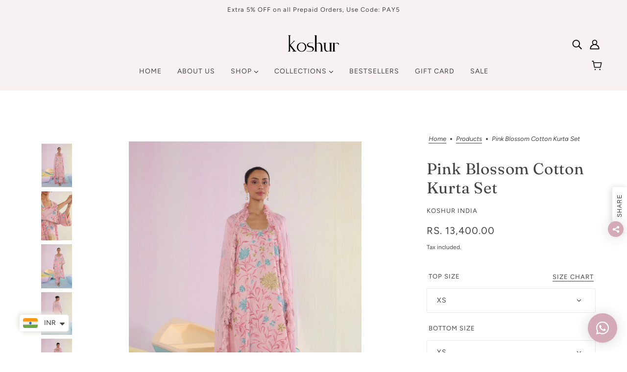

--- FILE ---
content_type: text/html; charset=utf-8
request_url: https://koshurindia.com/en-us/products/pink-blossom-cotton-kurta-set
body_size: 50632
content:
<!doctype html>
<html class="no-js flexbox-gap" lang="en" dir="ltr">
  <head>
    <script type="text/javascript">const observerSpeed=new MutationObserver(e=>{e.forEach(({addedNodes:e})=>{e.forEach(e=>{1===e.nodeType&&"IFRAME"===e.tagName&&(e.src.includes("youtube.com")||e.src.includes("vimeo.com"))&&(e.setAttribute("loading","lazy"),e.setAttribute("data-src",e.src),e.removeAttribute("src")),1===e.nodeType&&"LINK"===e.tagName&&(e.href.includes("amped")||e.href.includes("typekit"))&&(e.setAttribute("data-href",e.href),e.removeAttribute("href")),1!==e.nodeType||"IMG"!==e.tagName||e.src.includes("data:image")||e.setAttribute("loading","lazy"),1===e.nodeType&&"SCRIPT"===e.tagName&&("analytics"==e.className&&(e.type="text/lazyload"),"boomerang"==e.className&&(e.type="text/lazyload"),e.innerHTML.includes("asyncLoad")&&(e.innerHTML=e.innerHTML.replace("if(window.attachEvent)","document.addEventListener('asyncLazyLoad',function(event){asyncLoad();});if(window.attachEvent)").replaceAll(", asyncLoad",", function(){}")),(e.innerHTML.includes("PreviewBarInjector")||e.innerHTML.includes("adminBarInjector"))&&(e.innerHTML=e.innerHTML.replace("DOMContentLoaded","asyncLazyLoad")),(e.src.includes("assets/storefront")||e.src.includes("assets/shopify_pay/")||e.src.includes("otpo")||e.src.includes("tag/js")||e.src.includes("onsite")||e.src.includes("well"))&&(e.setAttribute("data-src",e.src),e.removeAttribute("src")),(e.innerText.includes("otpo")||e.innerText.includes("webPixelsManager")||e.innerText.includes("fera")||e.innerText.includes("boosterapps"))&&(e.type="text/lazyload"))})})});observerSpeed.observe(document.documentElement,{childList:!0,subtree:!0});   (()=>{var e=class extends HTMLElement{constructor(){super();this._shadowRoot=this.attachShadow({mode:"open"}),this._shadowRoot.innerHTML='<style>:host img { pointer-events: none; position: absolute; top: 0; left: 0; width: 99vw; height: 99vh; max-width: 99vw; max-height: 99vh;</style><img id="hell" alt=""/>'}connectedCallback(){this._fullImageEl=this._shadowRoot.querySelector("#hell"),this._fullImageEl.src="data:image/svg+xml,%3Csvg xmlns='http://www.w3.org/2000/svg' viewBox='0 0 8000 8000'%3E%3C/svg%3E"}};customElements.define("live-55",e);})();  document.head.insertAdjacentHTML('afterend', `<live-55></live-55>`);</script>
    <!-- Google Tag Manager -->
<script>(function(w,d,s,l,i){w[l]=w[l]||[];w[l].push({'gtm.start':
new Date().getTime(),event:'gtm.js'});var f=d.getElementsByTagName(s)[0],
j=d.createElement(s),dl=l!='dataLayer'?'&l='+l:'';j.async=true;j.dataset.src=
'https://www.googletagmanager.com/gtm.js?id='+i+dl;f.parentNode.insertBefore(j,f);
})(window,document,'script','dataLayer','GTM-TX4L2VQP');</script>
<!-- End Google Tag Manager -->
    <!-- Blockshop Theme - Version 9.3.1 by Troop Themes - https://troopthemes.com/ -->

    <meta charset="UTF-8">
    <meta http-equiv="X-UA-Compatible" content="IE=edge">
    <meta name="viewport" content="width=device-width, initial-scale=1.0, maximum-scale=5.0"><meta name="description" content="Buy Blossom Pink Embroidered Cotton kurta Set with Dupatta for Women, designed with premium Kashmiri embroidery for elegant look. Shop Pink Embroidered kurta Set online"><style>
      .live-55 {display: none!important;}
    </style><link href="//koshurindia.com/cdn/shop/t/15/assets/theme--critical.css?v=161464692648604381721753298892" as="style" rel="preload"><link href="//koshurindia.com/cdn/shop/t/15/assets/theme--async.css?v=126395135248640260711730832265" as="style" rel="preload"><link rel="canonical" href="https://koshurindia.com/en-us/products/pink-blossom-cotton-kurta-set"><link rel="shortcut icon" href="//koshurindia.com/cdn/shop/files/A3902E18-AA9B-4120-BA0F-08D704A56DBD.jpg?v=1652908218&width=32" type="image/png">
      <link rel="apple-touch-icon" href="//koshurindia.com/cdn/shop/files/A3902E18-AA9B-4120-BA0F-08D704A56DBD.jpg?v=1652908218&width=180"><link rel="alternate" hreflang="en-IN" href="https://koshurindia.com/" />

    <title>Buy Blossom Pink Embroidered Cotton kurta Set with Dupatta for Women | Koshur India</title><meta property="og:type" content="product" />
  <meta property="og:title" content="Pink Blossom Cotton Kurta Set" /><meta property="og:image" content="http://koshurindia.com/cdn/shop/files/Koshur-825_910a2374-d80d-444f-a84c-e3c254ce80ce.jpg?v=1750055011&width=1200" />
    <meta property="og:image:secure_url" content="https://koshurindia.com/cdn/shop/files/Koshur-825_910a2374-d80d-444f-a84c-e3c254ce80ce.jpg?v=1750055011&width=1200" />
    <meta property="og:image:width" content="1000" />
    <meta property="og:image:height" content="1365" /><meta property="og:image" content="http://koshurindia.com/cdn/shop/files/Koshur-847.jpg?v=1750055012&width=1200" />
    <meta property="og:image:secure_url" content="https://koshurindia.com/cdn/shop/files/Koshur-847.jpg?v=1750055012&width=1200" />
    <meta property="og:image:width" content="1000" />
    <meta property="og:image:height" content="1499" /><meta property="og:image" content="http://koshurindia.com/cdn/shop/files/Koshur-835_dbd0381e-8916-4b6a-8f81-5bfb99ebe6fa.jpg?v=1750055011&width=1200" />
    <meta property="og:image:secure_url" content="https://koshurindia.com/cdn/shop/files/Koshur-835_dbd0381e-8916-4b6a-8f81-5bfb99ebe6fa.jpg?v=1750055011&width=1200" />
    <meta property="og:image:width" content="1000" />
    <meta property="og:image:height" content="1353" /><meta property="og:price:currency" content="INR" />
  <meta
    property="og:price:amount"
    content="13,400.00"
  />

  <script type="application/ld+json">
    {
      "@context": "https://schema.org/",
      "@type": "Product",
      "name": "Pink Blossom Cotton Kurta Set",
      "image": ["//koshurindia.com/cdn/shop/files/Koshur-825_910a2374-d80d-444f-a84c-e3c254ce80ce.jpg?v=1750055011&width=1200",
"//koshurindia.com/cdn/shop/files/Koshur-847.jpg?v=1750055012&width=1200",
"//koshurindia.com/cdn/shop/files/Koshur-835_dbd0381e-8916-4b6a-8f81-5bfb99ebe6fa.jpg?v=1750055011&width=1200"
],
      "description": "Handcrafted with care, please note that each product may exhibit unique variations in colors and ...",
      "sku": "",
      "brand": {
        "@type": "Brand",
        "name": "Koshur India"
      },"offers": {
        "@type": "Offer",
        "url": "/en-us/products/pink-blossom-cotton-kurta-set",
        "priceCurrency": "INR",
        "price": "13,400.00",
        "availability": "https://schema.org/InStock"
      }
    }
  </script><meta property="og:url" content="https://koshurindia.com/en-us/products/pink-blossom-cotton-kurta-set" />
<meta property="og:site_name" content="Koshur India" />
<meta property="og:description" content="Buy Blossom Pink Embroidered Cotton kurta Set with Dupatta for Women, designed with premium Kashmiri embroidery for elegant look. Shop Pink Embroidered kurta Set online" /><meta name="twitter:card" content="summary" />
<meta name="twitter:description" content="Buy Blossom Pink Embroidered Cotton kurta Set with Dupatta for Women, designed with premium Kashmiri embroidery for elegant look. Shop Pink Embroidered kurta Set online" /><meta name="twitter:title" content="Pink Blossom Cotton Kurta Set" /><meta
      name="twitter:image"
      content="https://koshurindia.com/cdn/shop/files/Koshur-825_910a2374-d80d-444f-a84c-e3c254ce80ce.jpg?v=1750055011&width=480"
    /><style>@font-face {
  font-family: Fraunces;
  font-weight: 400;
  font-style: normal;
  font-display: swap;
  src: url("//koshurindia.com/cdn/fonts/fraunces/fraunces_n4.8e6986daad4907c36a536fb8d55aaf5318c974ca.woff2") format("woff2"),
       url("//koshurindia.com/cdn/fonts/fraunces/fraunces_n4.879060358fafcf2c4c4b6df76c608dc301ced93b.woff") format("woff");
}
@font-face {
  font-family: Fraunces;
  font-weight: 400;
  font-style: normal;
  font-display: swap;
  src: url("//koshurindia.com/cdn/fonts/fraunces/fraunces_n4.8e6986daad4907c36a536fb8d55aaf5318c974ca.woff2") format("woff2"),
       url("//koshurindia.com/cdn/fonts/fraunces/fraunces_n4.879060358fafcf2c4c4b6df76c608dc301ced93b.woff") format("woff");
}
@font-face {
  font-family: Figtree;
  font-weight: 400;
  font-style: normal;
  font-display: swap;
  src: url("//koshurindia.com/cdn/fonts/figtree/figtree_n4.3c0838aba1701047e60be6a99a1b0a40ce9b8419.woff2") format("woff2"),
       url("//koshurindia.com/cdn/fonts/figtree/figtree_n4.c0575d1db21fc3821f17fd6617d3dee552312137.woff") format("woff");
}
@font-face {
  font-family: Figtree;
  font-weight: 700;
  font-style: normal;
  font-display: swap;
  src: url("//koshurindia.com/cdn/fonts/figtree/figtree_n7.2fd9bfe01586148e644724096c9d75e8c7a90e55.woff2") format("woff2"),
       url("//koshurindia.com/cdn/fonts/figtree/figtree_n7.ea05de92d862f9594794ab281c4c3a67501ef5fc.woff") format("woff");
}
@font-face {
  font-family: Figtree;
  font-weight: 400;
  font-style: normal;
  font-display: swap;
  src: url("//koshurindia.com/cdn/fonts/figtree/figtree_n4.3c0838aba1701047e60be6a99a1b0a40ce9b8419.woff2") format("woff2"),
       url("//koshurindia.com/cdn/fonts/figtree/figtree_n4.c0575d1db21fc3821f17fd6617d3dee552312137.woff") format("woff");
}
@font-face {
  font-family: Figtree;
  font-weight: 700;
  font-style: normal;
  font-display: swap;
  src: url("//koshurindia.com/cdn/fonts/figtree/figtree_n7.2fd9bfe01586148e644724096c9d75e8c7a90e55.woff2") format("woff2"),
       url("//koshurindia.com/cdn/fonts/figtree/figtree_n7.ea05de92d862f9594794ab281c4c3a67501ef5fc.woff") format("woff");
}
@font-face {
  font-family: Figtree;
  font-weight: 400;
  font-style: italic;
  font-display: swap;
  src: url("//koshurindia.com/cdn/fonts/figtree/figtree_i4.89f7a4275c064845c304a4cf8a4a586060656db2.woff2") format("woff2"),
       url("//koshurindia.com/cdn/fonts/figtree/figtree_i4.6f955aaaafc55a22ffc1f32ecf3756859a5ad3e2.woff") format("woff");
}
@font-face {
  font-family: Figtree;
  font-weight: 700;
  font-style: italic;
  font-display: swap;
  src: url("//koshurindia.com/cdn/fonts/figtree/figtree_i7.06add7096a6f2ab742e09ec7e498115904eda1fe.woff2") format("woff2"),
       url("//koshurindia.com/cdn/fonts/figtree/figtree_i7.ee584b5fcaccdbb5518c0228158941f8df81b101.woff") format("woff");
}
</style><style>
  :root {
    --font--featured-heading--size: 64px;
    --font--section-heading--size: 32px;
    --font--block-heading--size: 24px;
    --font--heading--uppercase: normal;
    --font--paragraph--size: 16px;

    --font--heading--family: Fraunces, serif;
    --font--heading--weight: 400;
    --font--heading--normal-weight: 400;
    --font--heading--style: normal;

    --font--accent--family: Figtree, sans-serif;
    --font--accent--weight: 400;
    --font--accent--style: normal;
    --font--accent--size: 13px;

    --font--paragraph--family: Figtree, sans-serif;
    --font--paragraph--weight: 400;
    --font--paragraph--style: normal;
    --font--bolder-paragraph--weight: 700;
  }
</style><style>
  :root {
    --color--accent-1: #f1e2dc;
    --color--accent-1-translucent: rgba(241, 226, 220, 0.85);
    --color--accent-2: #f8f1f1;
    --color--accent-2-translucent: rgba(248, 241, 241, 0.85);
    --bg-color--light: #f7f7f7;
    --bg-color--light-translucent: rgba(247, 247, 247, 0.85);
    --bg-color--dark: #222222;
    --bg-color--dark-translucent: rgba(34, 34, 34, 0.85);
    --bg-color--body: #ffffff;
    --bg-color--body-translucent: rgba(255, 255, 255, 0.85);
    --color--body: #444444;
    --color--body--light: #747474;
    --color--alternative: #ffffff;
    --color--button: #ffffff;
    --bg-color--button: #444444;
    --bg-color--button--hover: #444444;
    --bg-color--textbox: #fff;
    --bg-color--panel: #f7f7f7;
    --bdr-color--button: #ffffff;
    --bdr-color--general: #eaeaea;
    --bdr-color--badge: rgba(68, 68, 68, 0.07);

    --color--border-disabled: #d2d2d2;
    --color--button-disabled: #b9b9b9;
    --color--success: #4caf50;
    --color--fail: #d32f2f;
    --color--stars: black;

    /* shop pay */
    --payment-terms-background-color: #ffffff;

    /* js helpers */
    --sticky-offset: 0px;
  }
</style><style></style><script>
  var theme = theme || {};
  theme.libraries = theme.libraries || {};
  theme.local_storage = theme.local_storage || {};
  theme.settings = theme.settings || {};
  theme.scripts = theme.scripts || {};
  theme.styles = theme.styles || {};
  theme.swatches = theme.swatches || {};
  theme.translations = theme.translations || {};
  theme.urls = theme.urls || {};

  theme.libraries.masonry = '//koshurindia.com/cdn/shop/t/15/assets/masonry.min.js?v=153413113355937702121730832267';
  theme.libraries.swipe = '//koshurindia.com/cdn/shop/t/15/assets/swipe-listener.min.js?v=123039615894270182531730832263';
  theme.libraries.plyr = '/cdn/shopifycloud/plyr/v2.0/shopify-plyr';
  theme.libraries.vimeo = 'player.vimeo.com/api/player.js';
  theme.libraries.youtube = 'youtube.com/iframe_api';

  theme.local_storage.age_verification = 'blockshopTheme:ageVerified';
  theme.local_storage.collection_layout = 'blockshopTheme:collectionLayout';
  theme.local_storage.recent_products = 'blockshopTheme:recentlyViewed';
  theme.local_storage.search_layout = 'blockshopTheme:searchLayout';

  theme.settings.cart_type = 'drawer';
  theme.settings.money_format = "\u003cspan class=\"money\"\u003eRs. {{amount}}\u003c\/span\u003e";
  theme.settings.transitions = 'false' === 'false';

  theme.translations.add_to_cart = 'Add to Cart';
  theme.translations.mailing_list_success_message = 'Thanks for signing up!';
  theme.translations.out_of_stock = 'Out of stock';
  theme.translations.unavailable = 'Unavailable';
  theme.translations.url_copied = 'Link copied to clipboard';
  theme.translations.low_in_stock = {
    one: 'Only 1 item left',
    other: 'Only 2 items left'
  };

  theme.urls.all_products_collection = '/en-us/collections/all';
  theme.urls.cart = '/en-us/cart';
  theme.urls.cart_add = '/en-us/cart/add';
  theme.urls.cart_change = '/en-us/cart/change';
  theme.urls.cart_update = '/en-us/cart/update';
  theme.urls.product_recommendations = '/en-us/recommendations/products';
  theme.urls.predictive_search = '/en-us/search/suggest';
  theme.urls.search = '/en-us/search';

  
    theme.urls.root = '/en-us';
  

          theme.swatches['yellow-green'] = '#9acd32';
        

          theme.swatches['red'] = 'rgb(139,0,0)';
        

          theme.swatches['orange'] = 'orange.PNG';
        

          theme.swatches['stealth-grey'] = '//koshurindia.com/cdn/shop/files/stealth-grey_100x.jpg?v=2543';
        

          theme.swatches['gold-pattern-1'] = '#FFD700';
        

          theme.swatches['gold-pattern-2'] = '#FFD700';
        
</script>

<script>
  String.prototype.handleize = function () {
    const char_map = {
      á: "a", é: "e", í: "i", ó: "o", ú: "u", ñ: "n", ü: "u", à: "a", è: "e", ì: "i", ò: "o", ù: "u",
      â: "a", ê: "e", î: "i", ô: "o", û: "u", ö: "o", ä: "a", ß: "ss", ç: "c", è: "e", é: "e", ê: "e",
      ë: "e", î: "i", ï: "i", ô: "o", œ: "oe", ù: "u", û: "u", ü: "u"
    };
    // we need to convert non-english chars to english counterparts to match Liquid's 'handelize' filter
    const regex = new RegExp(Object.keys(char_map).join("|"), 'g');

    return this.toLowerCase()
      .replace(regex, (match) => (char_map[match] ? char_map[match] : match))
      .replace(/[^a-z0-9]+/g, '-')
      .replace(/-+/g, '-')
      .replace(/^-|-$/g, '');
  };

  // Element extended methods
  Element.prototype.trigger = window.trigger = function(event, data = null) {
    const event_obj = data == null ? new Event(event) : new CustomEvent(event, { detail: data });
    this.dispatchEvent(event_obj);
  };

  Element.prototype.on = document.on = window.on = function(events, callback, options) {
    // save the namespaces on the element itself
    if (!this.namespaces) this.namespaces = {};

    events.split(' ').forEach(event => {
      this.namespaces[event] = callback;
      this.addEventListener(event.split('.')[0], callback, options);
    });
    return this;
  };

  Element.prototype.off = window.off = function(events) {
    if (!this.namespaces) return;

    events.split(' ').forEach(event => {
      this.removeEventListener(event.split('.')[0], this.namespaces[event]);
      delete this.namespaces[event];
    });
    return this;
  };

  Element.prototype.index = function() {
    return [...this.parentNode.children].indexOf(this);
  };

  Element.prototype.offset = function() {
    const rect = this.getBoundingClientRect();

    return {
      top: rect.top + window.scrollY,
      left: rect.left + window.pageXOffset
    };
  };

  Element.prototype.setStyles = function(styles = {}) {
    for (const property in styles) this.style[property] = styles[property];
    return this;
  }

  Element.prototype.remove = function() {
    return this.parentNode.removeChild(this);
  };

  // NodeList & Array extended methods
  NodeList.prototype.on = Array.prototype.on = function(events, callback, options) {
    this.forEach(element => {
      // save the namespaces on the element itself
      if (!element.namespaces) element.namespaces = {};

      events.split(' ').forEach(event => {
        element.namespaces[event] = callback;
        element.addEventListener(event.split('.')[0], callback, options);
      });
    });
  };

  NodeList.prototype.off = Array.prototype.off = function(events) {
    this.forEach(element => {
      if (!element.namespaces) return;

      events.split(' ').forEach(event => {
        element.removeEventListener(event.split('.')[0], element.namespaces[event]);
        delete element.namespaces[event];
      });
    });
  };

  NodeList.prototype.not = Array.prototype.not = function(arr_like_obj) {
    // this always returns an Array
    const new_array_of_elements = [];
    if (arr_like_obj instanceof HTMLElement) arr_like_obj = [arr_like_obj];

    this.forEach(element => {
      if (![...arr_like_obj].includes(element)) new_array_of_elements.push(element);
    });

    return new_array_of_elements;
  };

  // this global method is necessary for the youtube API, we can't use our own callback in this case
  // https://developers.google.com/youtube/iframe_api_reference#Requirements
  function onYouTubeIframeAPIReady() {
    window.trigger('theme:youtube:apiReady');
  }

  // Utility methods
  theme.utils = new class Utilities {
    constructor() {
      this.isTouchDevice = window.matchMedia('(pointer: coarse)').matches;this.updateRecentProducts('pink-blossom-cotton-kurta-set');}

    isValidEmail(email) {
      const email_pattern = /^[A-Z0-9._%+-]+@[A-Z0-9.-]+\.[A-Z]{2,}$/i;
      return email_pattern.test(email);
    }

    formatMoney(raw_amount) {
      const num_decimals = theme.settings.money_format.includes('no_decimals') ? 0 : 2;
      const locale = theme.settings.money_format.includes('comma') ? 'de-DE' : 'en-US';

      const formatter = Intl.NumberFormat(locale, {
        minimumFractionDigits: num_decimals,
        maximumFractionDigits: num_decimals
      });

      const formatted_amount = formatter.format(raw_amount / 100);
      
      return theme.settings.money_format.replace(/\{\{\s*(\w+)\s*\}\}/, formatted_amount);
    }

    getHiddenDimensions(element, strip_components = []) {
      const cloned_el = this.parseHtml(element.outerHTML, null, strip_components);
      cloned_el.setStyles({
        display: 'block',
        position: 'absolute',
        padding: element.style.padding,
        visibility: 'hidden',
      })

      element.parentNode ? element.parentNode.appendChild(cloned_el) : document.body.appendChild(cloned_el);
      const { offsetHeight: height, offsetWidth: width } = cloned_el;
      cloned_el.remove();
      return { height, width };
    }

    libraryLoader(name, url, callback) {
      if (theme.scripts[name] === undefined) {
        theme.scripts[name] = 'requested';
        const script = document.createElement('script');
        script.src = url;
        script.onload = () => {
          theme.scripts[name] = 'loaded';
          callback && callback();
          window.trigger(`theme:${name}:loaded`);
        };
        document.body ? document.body.appendChild(script) : document.head.appendChild(script);
      } else if (callback && theme.scripts[name] === 'requested') {
        window.on(`theme:${name}:loaded`, callback);
      } else if (callback && theme.scripts[name] === 'loaded') callback();
    }

    parseHtml(html_string, selector, strip_components = []) {
      strip_components.forEach(component => { // remove web components so they don't init
        const regex = new RegExp(component, 'g');
        html_string = html_string.replace(regex, 'div')
      });

      const container = document.createElement('div');
      container.innerHTML = html_string;
      return selector ? container.querySelector(selector) : container.querySelector(':scope > *');
    }

    setSwatchColors(inputs = false) {
      if (!inputs) return

      inputs.forEach(input => {
        const swatch = input.nextElementSibling;
        const swatch_color = input.value.handleize();

        if (theme.swatches[swatch_color] === undefined) {
          swatch.style['background-color'] = swatch_color;
        } else if (CSS.supports('color', theme.swatches[swatch_color])) {
          swatch.style['background-color'] = theme.swatches[swatch_color];
        } else {
          swatch.style['background-image'] = `url(${theme.swatches[swatch_color]})`;
        }
      });
    }

    stylesheetLoader(name, url, callback) {
      if (theme.styles[name] === undefined) {
        theme.styles[name] = 'requested';
        const stylesheet = document.createElement('link');
        stylesheet.rel = 'stylesheet';
        stylesheet.href = url;
        stylesheet.onload = () => {
          theme.styles[name] = 'loaded';
          callback && callback();
          window.trigger(`theme:${name}Styles:loaded`);
        }
        document.body ? document.body.appendChild(stylesheet) : document.head.appendChild(stylesheet);
      } else if (callback && theme.styles[name] === 'requested') {
        window.on(`theme:${name}Styles:loaded`, callback);
      } else if (callback && theme.styles[name] === 'loaded') callback();
    }

    getQuantity(product_id, { id, management, policy, quantity }, requested_quantity) {
      // if inventory isn't tracked we can add items indefinitely
      if (management !== 'shopify' || policy === 'continue') return requested_quantity;

      const cart_quantity = theme.cart.basket[id] ? theme.cart.basket[id] : 0;
      let quantity_remaining = parseInt(quantity) - cart_quantity;

      if (quantity_remaining <= 0) {
        quantity_remaining = 0;
        window.trigger(`theme:product:${product_id}:updateQuantity`, 1);
      } else if (requested_quantity > quantity_remaining) {
        window.trigger(`theme:product:${product_id}:updateQuantity`, quantity_remaining);
      } else return requested_quantity;

      theme.feedback.trigger('quantity', quantity_remaining);
      return false;
    }

    updateRecentProducts(handle) {
      const current_product_arr = [handle];
      const previous_product_str = localStorage.getItem(theme.local_storage.recent_products);
      const max_num_recents_stored = 4;
      let previous_product_arr, current_product_str, newly_visited_product = false;

      // first check if we have existing data or not
      if (previous_product_str) {
        previous_product_arr = JSON.parse(previous_product_str);

        if (previous_product_arr.indexOf(handle) === -1) newly_visited_product = true;
      } else {
        // localStorage accepts strings only, so we'll convert to string and set
        current_product_str = JSON.stringify(current_product_arr);
        localStorage.setItem(theme.local_storage.recent_products, current_product_str);
      }
      if (newly_visited_product) {
        if (previous_product_arr.length === max_num_recents_stored)
          previous_product_arr = previous_product_arr.slice(1);

        current_product_str = JSON.stringify(previous_product_arr.concat(current_product_arr));
        localStorage.setItem(theme.local_storage.recent_products, current_product_str);
      }
    }
  }
</script>
<script src="//koshurindia.com/cdn/shop/t/15/assets/a11y.js?v=88460550814538636921730832265" defer></script>
<script src="//koshurindia.com/cdn/shop/t/15/assets/media-queries.js?v=71639634187374033171730832265" defer></script>
<script data-src="//koshurindia.com/cdn/shop/t/15/assets/radios.js?v=95698407015915903831730832266" defer></script>
<script src="//koshurindia.com/cdn/shop/t/15/assets/transitions.js?v=160551515380760614921730832265" defer></script>
<script src="//koshurindia.com/cdn/shop/t/15/assets/general.js?v=144083206377805666131730832264" defer></script>
<script data-src="//koshurindia.com/cdn/shop/t/15/assets/tab-order.js?v=32202179289059533031730832266" defer></script>
<script data-src="//koshurindia.com/cdn/shop/t/15/assets/collapsible-row.js?v=100618055053173039611730832266" defer></script>
<script data-src="//koshurindia.com/cdn/shop/t/15/assets/placeholder.js?v=9426227501006968881730832264" defer></script>
<script data-src="//koshurindia.com/cdn/shop/t/15/assets/disclosure.js?v=150954186219758191661730832265" defer></script>
<script data-src="//koshurindia.com/cdn/shop/t/15/assets/quantity-selector.js?v=47238001903993240311730832264" defer></script>
<script data-src="//koshurindia.com/cdn/shop/t/15/assets/feedback-bar.js?v=41068180466968126491730832264" defer></script>
<script data-src="//koshurindia.com/cdn/shop/t/15/assets/modal.js?v=34505000701165224281730832265" defer></script><script data-src="//koshurindia.com/cdn/shop/t/15/assets/y-menu.js?v=105207714253058857401730832263" defer></script>
  <script data-src="//koshurindia.com/cdn/shop/t/15/assets/drawer.js?v=82951047663087684911730832264" defer></script>
  <script data-src="//koshurindia.com/cdn/shop/t/15/assets/header.js?v=138678949348434581741730832264" defer></script>
  <script data-src="//koshurindia.com/cdn/shop/t/15/assets/cart.js?v=75442524199986842621730832264" defer></script>
  <script src="//koshurindia.com/cdn/shop/t/15/assets/x-menu.js?v=35832241734525241561730832266" defer></script><script data-src="//koshurindia.com/cdn/shop/t/15/assets/quick-add.js?v=8171462438333045641730832266" defer></script>
    <script data-src="//koshurindia.com/cdn/shop/t/15/assets/product-buy-buttons.js?v=53231257516686606371730832264" defer></script><script data-src="//koshurindia.com/cdn/shop/t/15/assets/product-media--variants.js?v=19431236665372190101730832264" defer></script>
  <script data-src="//koshurindia.com/cdn/shop/t/15/assets/product-price.js?v=158189426169192202801730832264" defer></script>
  <script data-src="//koshurindia.com/cdn/shop/t/15/assets/product-options.js?v=93435881930355150891730832263" defer></script><link href="//koshurindia.com/cdn/shop/t/15/assets/theme--critical.css?v=161464692648604381721753298892" rel="stylesheet" media="all">
    <link
      href="//koshurindia.com/cdn/shop/t/15/assets/theme--async.css?v=126395135248640260711730832265"
      rel="stylesheet"
      media="print"
      onload="this.media='all'"
    >

    <noscript>
      <style>
        .layout--template > *,
        .layout--footer-group > *,
        .modal--root,
        .modal--window {
          opacity: 1;
        }
      </style>
      <link href="//koshurindia.com/cdn/shop/t/15/assets/theme--async.css?v=126395135248640260711730832265" rel="stylesheet">
    </noscript>

    <script>window.performance && window.performance.mark && window.performance.mark('shopify.content_for_header.start');</script><meta name="google-site-verification" content="Yz2N06-nMtJXinVX1Hv_DBpbkROoQnJ0g9Araviq8oA">
<meta id="shopify-digital-wallet" name="shopify-digital-wallet" content="/60227322081/digital_wallets/dialog">
<link rel="alternate" hreflang="x-default" href="https://koshurindia.com/products/pink-blossom-cotton-kurta-set">
<link rel="alternate" hreflang="en" href="https://koshurindia.com/products/pink-blossom-cotton-kurta-set">
<link rel="alternate" hreflang="en-AC" href="https://koshurindia.com/en-us/products/pink-blossom-cotton-kurta-set">
<link rel="alternate" hreflang="en-AD" href="https://koshurindia.com/en-us/products/pink-blossom-cotton-kurta-set">
<link rel="alternate" hreflang="en-AE" href="https://koshurindia.com/en-us/products/pink-blossom-cotton-kurta-set">
<link rel="alternate" hreflang="en-AF" href="https://koshurindia.com/en-us/products/pink-blossom-cotton-kurta-set">
<link rel="alternate" hreflang="en-AG" href="https://koshurindia.com/en-us/products/pink-blossom-cotton-kurta-set">
<link rel="alternate" hreflang="en-AI" href="https://koshurindia.com/en-us/products/pink-blossom-cotton-kurta-set">
<link rel="alternate" hreflang="en-AL" href="https://koshurindia.com/en-us/products/pink-blossom-cotton-kurta-set">
<link rel="alternate" hreflang="en-AM" href="https://koshurindia.com/en-us/products/pink-blossom-cotton-kurta-set">
<link rel="alternate" hreflang="en-AO" href="https://koshurindia.com/en-us/products/pink-blossom-cotton-kurta-set">
<link rel="alternate" hreflang="en-AR" href="https://koshurindia.com/en-us/products/pink-blossom-cotton-kurta-set">
<link rel="alternate" hreflang="en-AT" href="https://koshurindia.com/en-us/products/pink-blossom-cotton-kurta-set">
<link rel="alternate" hreflang="en-AU" href="https://koshurindia.com/en-us/products/pink-blossom-cotton-kurta-set">
<link rel="alternate" hreflang="en-AW" href="https://koshurindia.com/en-us/products/pink-blossom-cotton-kurta-set">
<link rel="alternate" hreflang="en-AX" href="https://koshurindia.com/en-us/products/pink-blossom-cotton-kurta-set">
<link rel="alternate" hreflang="en-AZ" href="https://koshurindia.com/en-us/products/pink-blossom-cotton-kurta-set">
<link rel="alternate" hreflang="en-BA" href="https://koshurindia.com/en-us/products/pink-blossom-cotton-kurta-set">
<link rel="alternate" hreflang="en-BB" href="https://koshurindia.com/en-us/products/pink-blossom-cotton-kurta-set">
<link rel="alternate" hreflang="en-BD" href="https://koshurindia.com/en-us/products/pink-blossom-cotton-kurta-set">
<link rel="alternate" hreflang="en-BE" href="https://koshurindia.com/en-us/products/pink-blossom-cotton-kurta-set">
<link rel="alternate" hreflang="en-BF" href="https://koshurindia.com/en-us/products/pink-blossom-cotton-kurta-set">
<link rel="alternate" hreflang="en-BG" href="https://koshurindia.com/en-us/products/pink-blossom-cotton-kurta-set">
<link rel="alternate" hreflang="en-BH" href="https://koshurindia.com/en-us/products/pink-blossom-cotton-kurta-set">
<link rel="alternate" hreflang="en-BI" href="https://koshurindia.com/en-us/products/pink-blossom-cotton-kurta-set">
<link rel="alternate" hreflang="en-BJ" href="https://koshurindia.com/en-us/products/pink-blossom-cotton-kurta-set">
<link rel="alternate" hreflang="en-BL" href="https://koshurindia.com/en-us/products/pink-blossom-cotton-kurta-set">
<link rel="alternate" hreflang="en-BM" href="https://koshurindia.com/en-us/products/pink-blossom-cotton-kurta-set">
<link rel="alternate" hreflang="en-BN" href="https://koshurindia.com/en-us/products/pink-blossom-cotton-kurta-set">
<link rel="alternate" hreflang="en-BO" href="https://koshurindia.com/en-us/products/pink-blossom-cotton-kurta-set">
<link rel="alternate" hreflang="en-BQ" href="https://koshurindia.com/en-us/products/pink-blossom-cotton-kurta-set">
<link rel="alternate" hreflang="en-BR" href="https://koshurindia.com/en-us/products/pink-blossom-cotton-kurta-set">
<link rel="alternate" hreflang="en-BS" href="https://koshurindia.com/en-us/products/pink-blossom-cotton-kurta-set">
<link rel="alternate" hreflang="en-BT" href="https://koshurindia.com/en-us/products/pink-blossom-cotton-kurta-set">
<link rel="alternate" hreflang="en-BW" href="https://koshurindia.com/en-us/products/pink-blossom-cotton-kurta-set">
<link rel="alternate" hreflang="en-BY" href="https://koshurindia.com/en-us/products/pink-blossom-cotton-kurta-set">
<link rel="alternate" hreflang="en-BZ" href="https://koshurindia.com/en-us/products/pink-blossom-cotton-kurta-set">
<link rel="alternate" hreflang="en-CA" href="https://koshurindia.com/en-us/products/pink-blossom-cotton-kurta-set">
<link rel="alternate" hreflang="en-CC" href="https://koshurindia.com/en-us/products/pink-blossom-cotton-kurta-set">
<link rel="alternate" hreflang="en-CD" href="https://koshurindia.com/en-us/products/pink-blossom-cotton-kurta-set">
<link rel="alternate" hreflang="en-CF" href="https://koshurindia.com/en-us/products/pink-blossom-cotton-kurta-set">
<link rel="alternate" hreflang="en-CG" href="https://koshurindia.com/en-us/products/pink-blossom-cotton-kurta-set">
<link rel="alternate" hreflang="en-CH" href="https://koshurindia.com/en-us/products/pink-blossom-cotton-kurta-set">
<link rel="alternate" hreflang="en-CI" href="https://koshurindia.com/en-us/products/pink-blossom-cotton-kurta-set">
<link rel="alternate" hreflang="en-CK" href="https://koshurindia.com/en-us/products/pink-blossom-cotton-kurta-set">
<link rel="alternate" hreflang="en-CL" href="https://koshurindia.com/en-us/products/pink-blossom-cotton-kurta-set">
<link rel="alternate" hreflang="en-CM" href="https://koshurindia.com/en-us/products/pink-blossom-cotton-kurta-set">
<link rel="alternate" hreflang="en-CN" href="https://koshurindia.com/en-us/products/pink-blossom-cotton-kurta-set">
<link rel="alternate" hreflang="en-CO" href="https://koshurindia.com/en-us/products/pink-blossom-cotton-kurta-set">
<link rel="alternate" hreflang="en-CR" href="https://koshurindia.com/en-us/products/pink-blossom-cotton-kurta-set">
<link rel="alternate" hreflang="en-CV" href="https://koshurindia.com/en-us/products/pink-blossom-cotton-kurta-set">
<link rel="alternate" hreflang="en-CW" href="https://koshurindia.com/en-us/products/pink-blossom-cotton-kurta-set">
<link rel="alternate" hreflang="en-CX" href="https://koshurindia.com/en-us/products/pink-blossom-cotton-kurta-set">
<link rel="alternate" hreflang="en-CY" href="https://koshurindia.com/en-us/products/pink-blossom-cotton-kurta-set">
<link rel="alternate" hreflang="en-CZ" href="https://koshurindia.com/en-us/products/pink-blossom-cotton-kurta-set">
<link rel="alternate" hreflang="en-DE" href="https://koshurindia.com/en-us/products/pink-blossom-cotton-kurta-set">
<link rel="alternate" hreflang="en-DJ" href="https://koshurindia.com/en-us/products/pink-blossom-cotton-kurta-set">
<link rel="alternate" hreflang="en-DK" href="https://koshurindia.com/en-us/products/pink-blossom-cotton-kurta-set">
<link rel="alternate" hreflang="en-DM" href="https://koshurindia.com/en-us/products/pink-blossom-cotton-kurta-set">
<link rel="alternate" hreflang="en-DO" href="https://koshurindia.com/en-us/products/pink-blossom-cotton-kurta-set">
<link rel="alternate" hreflang="en-DZ" href="https://koshurindia.com/en-us/products/pink-blossom-cotton-kurta-set">
<link rel="alternate" hreflang="en-EC" href="https://koshurindia.com/en-us/products/pink-blossom-cotton-kurta-set">
<link rel="alternate" hreflang="en-EE" href="https://koshurindia.com/en-us/products/pink-blossom-cotton-kurta-set">
<link rel="alternate" hreflang="en-EG" href="https://koshurindia.com/en-us/products/pink-blossom-cotton-kurta-set">
<link rel="alternate" hreflang="en-EH" href="https://koshurindia.com/en-us/products/pink-blossom-cotton-kurta-set">
<link rel="alternate" hreflang="en-ER" href="https://koshurindia.com/en-us/products/pink-blossom-cotton-kurta-set">
<link rel="alternate" hreflang="en-ES" href="https://koshurindia.com/en-us/products/pink-blossom-cotton-kurta-set">
<link rel="alternate" hreflang="en-ET" href="https://koshurindia.com/en-us/products/pink-blossom-cotton-kurta-set">
<link rel="alternate" hreflang="en-FI" href="https://koshurindia.com/en-us/products/pink-blossom-cotton-kurta-set">
<link rel="alternate" hreflang="en-FJ" href="https://koshurindia.com/en-us/products/pink-blossom-cotton-kurta-set">
<link rel="alternate" hreflang="en-FK" href="https://koshurindia.com/en-us/products/pink-blossom-cotton-kurta-set">
<link rel="alternate" hreflang="en-FO" href="https://koshurindia.com/en-us/products/pink-blossom-cotton-kurta-set">
<link rel="alternate" hreflang="en-FR" href="https://koshurindia.com/en-us/products/pink-blossom-cotton-kurta-set">
<link rel="alternate" hreflang="en-GA" href="https://koshurindia.com/en-us/products/pink-blossom-cotton-kurta-set">
<link rel="alternate" hreflang="en-GB" href="https://koshurindia.com/en-us/products/pink-blossom-cotton-kurta-set">
<link rel="alternate" hreflang="en-GD" href="https://koshurindia.com/en-us/products/pink-blossom-cotton-kurta-set">
<link rel="alternate" hreflang="en-GE" href="https://koshurindia.com/en-us/products/pink-blossom-cotton-kurta-set">
<link rel="alternate" hreflang="en-GF" href="https://koshurindia.com/en-us/products/pink-blossom-cotton-kurta-set">
<link rel="alternate" hreflang="en-GG" href="https://koshurindia.com/en-us/products/pink-blossom-cotton-kurta-set">
<link rel="alternate" hreflang="en-GH" href="https://koshurindia.com/en-us/products/pink-blossom-cotton-kurta-set">
<link rel="alternate" hreflang="en-GI" href="https://koshurindia.com/en-us/products/pink-blossom-cotton-kurta-set">
<link rel="alternate" hreflang="en-GL" href="https://koshurindia.com/en-us/products/pink-blossom-cotton-kurta-set">
<link rel="alternate" hreflang="en-GM" href="https://koshurindia.com/en-us/products/pink-blossom-cotton-kurta-set">
<link rel="alternate" hreflang="en-GN" href="https://koshurindia.com/en-us/products/pink-blossom-cotton-kurta-set">
<link rel="alternate" hreflang="en-GP" href="https://koshurindia.com/en-us/products/pink-blossom-cotton-kurta-set">
<link rel="alternate" hreflang="en-GQ" href="https://koshurindia.com/en-us/products/pink-blossom-cotton-kurta-set">
<link rel="alternate" hreflang="en-GR" href="https://koshurindia.com/en-us/products/pink-blossom-cotton-kurta-set">
<link rel="alternate" hreflang="en-GS" href="https://koshurindia.com/en-us/products/pink-blossom-cotton-kurta-set">
<link rel="alternate" hreflang="en-GT" href="https://koshurindia.com/en-us/products/pink-blossom-cotton-kurta-set">
<link rel="alternate" hreflang="en-GW" href="https://koshurindia.com/en-us/products/pink-blossom-cotton-kurta-set">
<link rel="alternate" hreflang="en-GY" href="https://koshurindia.com/en-us/products/pink-blossom-cotton-kurta-set">
<link rel="alternate" hreflang="en-HK" href="https://koshurindia.com/en-us/products/pink-blossom-cotton-kurta-set">
<link rel="alternate" hreflang="en-HN" href="https://koshurindia.com/en-us/products/pink-blossom-cotton-kurta-set">
<link rel="alternate" hreflang="en-HR" href="https://koshurindia.com/en-us/products/pink-blossom-cotton-kurta-set">
<link rel="alternate" hreflang="en-HT" href="https://koshurindia.com/en-us/products/pink-blossom-cotton-kurta-set">
<link rel="alternate" hreflang="en-HU" href="https://koshurindia.com/en-us/products/pink-blossom-cotton-kurta-set">
<link rel="alternate" hreflang="en-ID" href="https://koshurindia.com/en-us/products/pink-blossom-cotton-kurta-set">
<link rel="alternate" hreflang="en-IE" href="https://koshurindia.com/en-us/products/pink-blossom-cotton-kurta-set">
<link rel="alternate" hreflang="en-IL" href="https://koshurindia.com/en-us/products/pink-blossom-cotton-kurta-set">
<link rel="alternate" hreflang="en-IM" href="https://koshurindia.com/en-us/products/pink-blossom-cotton-kurta-set">
<link rel="alternate" hreflang="en-IO" href="https://koshurindia.com/en-us/products/pink-blossom-cotton-kurta-set">
<link rel="alternate" hreflang="en-IQ" href="https://koshurindia.com/en-us/products/pink-blossom-cotton-kurta-set">
<link rel="alternate" hreflang="en-IS" href="https://koshurindia.com/en-us/products/pink-blossom-cotton-kurta-set">
<link rel="alternate" hreflang="en-IT" href="https://koshurindia.com/en-us/products/pink-blossom-cotton-kurta-set">
<link rel="alternate" hreflang="en-JE" href="https://koshurindia.com/en-us/products/pink-blossom-cotton-kurta-set">
<link rel="alternate" hreflang="en-JM" href="https://koshurindia.com/en-us/products/pink-blossom-cotton-kurta-set">
<link rel="alternate" hreflang="en-JO" href="https://koshurindia.com/en-us/products/pink-blossom-cotton-kurta-set">
<link rel="alternate" hreflang="en-JP" href="https://koshurindia.com/en-us/products/pink-blossom-cotton-kurta-set">
<link rel="alternate" hreflang="en-KE" href="https://koshurindia.com/en-us/products/pink-blossom-cotton-kurta-set">
<link rel="alternate" hreflang="en-KG" href="https://koshurindia.com/en-us/products/pink-blossom-cotton-kurta-set">
<link rel="alternate" hreflang="en-KH" href="https://koshurindia.com/en-us/products/pink-blossom-cotton-kurta-set">
<link rel="alternate" hreflang="en-KI" href="https://koshurindia.com/en-us/products/pink-blossom-cotton-kurta-set">
<link rel="alternate" hreflang="en-KM" href="https://koshurindia.com/en-us/products/pink-blossom-cotton-kurta-set">
<link rel="alternate" hreflang="en-KN" href="https://koshurindia.com/en-us/products/pink-blossom-cotton-kurta-set">
<link rel="alternate" hreflang="en-KR" href="https://koshurindia.com/en-us/products/pink-blossom-cotton-kurta-set">
<link rel="alternate" hreflang="en-KW" href="https://koshurindia.com/en-us/products/pink-blossom-cotton-kurta-set">
<link rel="alternate" hreflang="en-KY" href="https://koshurindia.com/en-us/products/pink-blossom-cotton-kurta-set">
<link rel="alternate" hreflang="en-KZ" href="https://koshurindia.com/en-us/products/pink-blossom-cotton-kurta-set">
<link rel="alternate" hreflang="en-LA" href="https://koshurindia.com/en-us/products/pink-blossom-cotton-kurta-set">
<link rel="alternate" hreflang="en-LB" href="https://koshurindia.com/en-us/products/pink-blossom-cotton-kurta-set">
<link rel="alternate" hreflang="en-LC" href="https://koshurindia.com/en-us/products/pink-blossom-cotton-kurta-set">
<link rel="alternate" hreflang="en-LI" href="https://koshurindia.com/en-us/products/pink-blossom-cotton-kurta-set">
<link rel="alternate" hreflang="en-LK" href="https://koshurindia.com/en-us/products/pink-blossom-cotton-kurta-set">
<link rel="alternate" hreflang="en-LR" href="https://koshurindia.com/en-us/products/pink-blossom-cotton-kurta-set">
<link rel="alternate" hreflang="en-LS" href="https://koshurindia.com/en-us/products/pink-blossom-cotton-kurta-set">
<link rel="alternate" hreflang="en-LT" href="https://koshurindia.com/en-us/products/pink-blossom-cotton-kurta-set">
<link rel="alternate" hreflang="en-LU" href="https://koshurindia.com/en-us/products/pink-blossom-cotton-kurta-set">
<link rel="alternate" hreflang="en-LV" href="https://koshurindia.com/en-us/products/pink-blossom-cotton-kurta-set">
<link rel="alternate" hreflang="en-LY" href="https://koshurindia.com/en-us/products/pink-blossom-cotton-kurta-set">
<link rel="alternate" hreflang="en-MA" href="https://koshurindia.com/en-us/products/pink-blossom-cotton-kurta-set">
<link rel="alternate" hreflang="en-MC" href="https://koshurindia.com/en-us/products/pink-blossom-cotton-kurta-set">
<link rel="alternate" hreflang="en-MD" href="https://koshurindia.com/en-us/products/pink-blossom-cotton-kurta-set">
<link rel="alternate" hreflang="en-ME" href="https://koshurindia.com/en-us/products/pink-blossom-cotton-kurta-set">
<link rel="alternate" hreflang="en-MF" href="https://koshurindia.com/en-us/products/pink-blossom-cotton-kurta-set">
<link rel="alternate" hreflang="en-MG" href="https://koshurindia.com/en-us/products/pink-blossom-cotton-kurta-set">
<link rel="alternate" hreflang="en-MK" href="https://koshurindia.com/en-us/products/pink-blossom-cotton-kurta-set">
<link rel="alternate" hreflang="en-ML" href="https://koshurindia.com/en-us/products/pink-blossom-cotton-kurta-set">
<link rel="alternate" hreflang="en-MM" href="https://koshurindia.com/en-us/products/pink-blossom-cotton-kurta-set">
<link rel="alternate" hreflang="en-MN" href="https://koshurindia.com/en-us/products/pink-blossom-cotton-kurta-set">
<link rel="alternate" hreflang="en-MO" href="https://koshurindia.com/en-us/products/pink-blossom-cotton-kurta-set">
<link rel="alternate" hreflang="en-MQ" href="https://koshurindia.com/en-us/products/pink-blossom-cotton-kurta-set">
<link rel="alternate" hreflang="en-MR" href="https://koshurindia.com/en-us/products/pink-blossom-cotton-kurta-set">
<link rel="alternate" hreflang="en-MS" href="https://koshurindia.com/en-us/products/pink-blossom-cotton-kurta-set">
<link rel="alternate" hreflang="en-MT" href="https://koshurindia.com/en-us/products/pink-blossom-cotton-kurta-set">
<link rel="alternate" hreflang="en-MU" href="https://koshurindia.com/en-us/products/pink-blossom-cotton-kurta-set">
<link rel="alternate" hreflang="en-MV" href="https://koshurindia.com/en-us/products/pink-blossom-cotton-kurta-set">
<link rel="alternate" hreflang="en-MW" href="https://koshurindia.com/en-us/products/pink-blossom-cotton-kurta-set">
<link rel="alternate" hreflang="en-MX" href="https://koshurindia.com/en-us/products/pink-blossom-cotton-kurta-set">
<link rel="alternate" hreflang="en-MY" href="https://koshurindia.com/en-us/products/pink-blossom-cotton-kurta-set">
<link rel="alternate" hreflang="en-MZ" href="https://koshurindia.com/en-us/products/pink-blossom-cotton-kurta-set">
<link rel="alternate" hreflang="en-NA" href="https://koshurindia.com/en-us/products/pink-blossom-cotton-kurta-set">
<link rel="alternate" hreflang="en-NC" href="https://koshurindia.com/en-us/products/pink-blossom-cotton-kurta-set">
<link rel="alternate" hreflang="en-NE" href="https://koshurindia.com/en-us/products/pink-blossom-cotton-kurta-set">
<link rel="alternate" hreflang="en-NF" href="https://koshurindia.com/en-us/products/pink-blossom-cotton-kurta-set">
<link rel="alternate" hreflang="en-NG" href="https://koshurindia.com/en-us/products/pink-blossom-cotton-kurta-set">
<link rel="alternate" hreflang="en-NI" href="https://koshurindia.com/en-us/products/pink-blossom-cotton-kurta-set">
<link rel="alternate" hreflang="en-NL" href="https://koshurindia.com/en-us/products/pink-blossom-cotton-kurta-set">
<link rel="alternate" hreflang="en-NO" href="https://koshurindia.com/en-us/products/pink-blossom-cotton-kurta-set">
<link rel="alternate" hreflang="en-NP" href="https://koshurindia.com/en-us/products/pink-blossom-cotton-kurta-set">
<link rel="alternate" hreflang="en-NR" href="https://koshurindia.com/en-us/products/pink-blossom-cotton-kurta-set">
<link rel="alternate" hreflang="en-NU" href="https://koshurindia.com/en-us/products/pink-blossom-cotton-kurta-set">
<link rel="alternate" hreflang="en-NZ" href="https://koshurindia.com/en-us/products/pink-blossom-cotton-kurta-set">
<link rel="alternate" hreflang="en-OM" href="https://koshurindia.com/en-us/products/pink-blossom-cotton-kurta-set">
<link rel="alternate" hreflang="en-PA" href="https://koshurindia.com/en-us/products/pink-blossom-cotton-kurta-set">
<link rel="alternate" hreflang="en-PE" href="https://koshurindia.com/en-us/products/pink-blossom-cotton-kurta-set">
<link rel="alternate" hreflang="en-PF" href="https://koshurindia.com/en-us/products/pink-blossom-cotton-kurta-set">
<link rel="alternate" hreflang="en-PG" href="https://koshurindia.com/en-us/products/pink-blossom-cotton-kurta-set">
<link rel="alternate" hreflang="en-PH" href="https://koshurindia.com/en-us/products/pink-blossom-cotton-kurta-set">
<link rel="alternate" hreflang="en-PK" href="https://koshurindia.com/en-us/products/pink-blossom-cotton-kurta-set">
<link rel="alternate" hreflang="en-PL" href="https://koshurindia.com/en-us/products/pink-blossom-cotton-kurta-set">
<link rel="alternate" hreflang="en-PM" href="https://koshurindia.com/en-us/products/pink-blossom-cotton-kurta-set">
<link rel="alternate" hreflang="en-PN" href="https://koshurindia.com/en-us/products/pink-blossom-cotton-kurta-set">
<link rel="alternate" hreflang="en-PS" href="https://koshurindia.com/en-us/products/pink-blossom-cotton-kurta-set">
<link rel="alternate" hreflang="en-PT" href="https://koshurindia.com/en-us/products/pink-blossom-cotton-kurta-set">
<link rel="alternate" hreflang="en-PY" href="https://koshurindia.com/en-us/products/pink-blossom-cotton-kurta-set">
<link rel="alternate" hreflang="en-QA" href="https://koshurindia.com/en-us/products/pink-blossom-cotton-kurta-set">
<link rel="alternate" hreflang="en-RE" href="https://koshurindia.com/en-us/products/pink-blossom-cotton-kurta-set">
<link rel="alternate" hreflang="en-RO" href="https://koshurindia.com/en-us/products/pink-blossom-cotton-kurta-set">
<link rel="alternate" hreflang="en-RS" href="https://koshurindia.com/en-us/products/pink-blossom-cotton-kurta-set">
<link rel="alternate" hreflang="en-RU" href="https://koshurindia.com/en-us/products/pink-blossom-cotton-kurta-set">
<link rel="alternate" hreflang="en-RW" href="https://koshurindia.com/en-us/products/pink-blossom-cotton-kurta-set">
<link rel="alternate" hreflang="en-SA" href="https://koshurindia.com/en-us/products/pink-blossom-cotton-kurta-set">
<link rel="alternate" hreflang="en-SB" href="https://koshurindia.com/en-us/products/pink-blossom-cotton-kurta-set">
<link rel="alternate" hreflang="en-SC" href="https://koshurindia.com/en-us/products/pink-blossom-cotton-kurta-set">
<link rel="alternate" hreflang="en-SD" href="https://koshurindia.com/en-us/products/pink-blossom-cotton-kurta-set">
<link rel="alternate" hreflang="en-SE" href="https://koshurindia.com/en-us/products/pink-blossom-cotton-kurta-set">
<link rel="alternate" hreflang="en-SG" href="https://koshurindia.com/en-us/products/pink-blossom-cotton-kurta-set">
<link rel="alternate" hreflang="en-SH" href="https://koshurindia.com/en-us/products/pink-blossom-cotton-kurta-set">
<link rel="alternate" hreflang="en-SI" href="https://koshurindia.com/en-us/products/pink-blossom-cotton-kurta-set">
<link rel="alternate" hreflang="en-SJ" href="https://koshurindia.com/en-us/products/pink-blossom-cotton-kurta-set">
<link rel="alternate" hreflang="en-SK" href="https://koshurindia.com/en-us/products/pink-blossom-cotton-kurta-set">
<link rel="alternate" hreflang="en-SL" href="https://koshurindia.com/en-us/products/pink-blossom-cotton-kurta-set">
<link rel="alternate" hreflang="en-SM" href="https://koshurindia.com/en-us/products/pink-blossom-cotton-kurta-set">
<link rel="alternate" hreflang="en-SN" href="https://koshurindia.com/en-us/products/pink-blossom-cotton-kurta-set">
<link rel="alternate" hreflang="en-SO" href="https://koshurindia.com/en-us/products/pink-blossom-cotton-kurta-set">
<link rel="alternate" hreflang="en-SR" href="https://koshurindia.com/en-us/products/pink-blossom-cotton-kurta-set">
<link rel="alternate" hreflang="en-SS" href="https://koshurindia.com/en-us/products/pink-blossom-cotton-kurta-set">
<link rel="alternate" hreflang="en-ST" href="https://koshurindia.com/en-us/products/pink-blossom-cotton-kurta-set">
<link rel="alternate" hreflang="en-SV" href="https://koshurindia.com/en-us/products/pink-blossom-cotton-kurta-set">
<link rel="alternate" hreflang="en-SX" href="https://koshurindia.com/en-us/products/pink-blossom-cotton-kurta-set">
<link rel="alternate" hreflang="en-SZ" href="https://koshurindia.com/en-us/products/pink-blossom-cotton-kurta-set">
<link rel="alternate" hreflang="en-TA" href="https://koshurindia.com/en-us/products/pink-blossom-cotton-kurta-set">
<link rel="alternate" hreflang="en-TC" href="https://koshurindia.com/en-us/products/pink-blossom-cotton-kurta-set">
<link rel="alternate" hreflang="en-TD" href="https://koshurindia.com/en-us/products/pink-blossom-cotton-kurta-set">
<link rel="alternate" hreflang="en-TF" href="https://koshurindia.com/en-us/products/pink-blossom-cotton-kurta-set">
<link rel="alternate" hreflang="en-TG" href="https://koshurindia.com/en-us/products/pink-blossom-cotton-kurta-set">
<link rel="alternate" hreflang="en-TH" href="https://koshurindia.com/en-us/products/pink-blossom-cotton-kurta-set">
<link rel="alternate" hreflang="en-TJ" href="https://koshurindia.com/en-us/products/pink-blossom-cotton-kurta-set">
<link rel="alternate" hreflang="en-TK" href="https://koshurindia.com/en-us/products/pink-blossom-cotton-kurta-set">
<link rel="alternate" hreflang="en-TL" href="https://koshurindia.com/en-us/products/pink-blossom-cotton-kurta-set">
<link rel="alternate" hreflang="en-TM" href="https://koshurindia.com/en-us/products/pink-blossom-cotton-kurta-set">
<link rel="alternate" hreflang="en-TN" href="https://koshurindia.com/en-us/products/pink-blossom-cotton-kurta-set">
<link rel="alternate" hreflang="en-TO" href="https://koshurindia.com/en-us/products/pink-blossom-cotton-kurta-set">
<link rel="alternate" hreflang="en-TR" href="https://koshurindia.com/en-us/products/pink-blossom-cotton-kurta-set">
<link rel="alternate" hreflang="en-TT" href="https://koshurindia.com/en-us/products/pink-blossom-cotton-kurta-set">
<link rel="alternate" hreflang="en-TV" href="https://koshurindia.com/en-us/products/pink-blossom-cotton-kurta-set">
<link rel="alternate" hreflang="en-TW" href="https://koshurindia.com/en-us/products/pink-blossom-cotton-kurta-set">
<link rel="alternate" hreflang="en-TZ" href="https://koshurindia.com/en-us/products/pink-blossom-cotton-kurta-set">
<link rel="alternate" hreflang="en-UA" href="https://koshurindia.com/en-us/products/pink-blossom-cotton-kurta-set">
<link rel="alternate" hreflang="en-UG" href="https://koshurindia.com/en-us/products/pink-blossom-cotton-kurta-set">
<link rel="alternate" hreflang="en-UM" href="https://koshurindia.com/en-us/products/pink-blossom-cotton-kurta-set">
<link rel="alternate" hreflang="en-UY" href="https://koshurindia.com/en-us/products/pink-blossom-cotton-kurta-set">
<link rel="alternate" hreflang="en-UZ" href="https://koshurindia.com/en-us/products/pink-blossom-cotton-kurta-set">
<link rel="alternate" hreflang="en-VA" href="https://koshurindia.com/en-us/products/pink-blossom-cotton-kurta-set">
<link rel="alternate" hreflang="en-VC" href="https://koshurindia.com/en-us/products/pink-blossom-cotton-kurta-set">
<link rel="alternate" hreflang="en-VE" href="https://koshurindia.com/en-us/products/pink-blossom-cotton-kurta-set">
<link rel="alternate" hreflang="en-VG" href="https://koshurindia.com/en-us/products/pink-blossom-cotton-kurta-set">
<link rel="alternate" hreflang="en-VN" href="https://koshurindia.com/en-us/products/pink-blossom-cotton-kurta-set">
<link rel="alternate" hreflang="en-VU" href="https://koshurindia.com/en-us/products/pink-blossom-cotton-kurta-set">
<link rel="alternate" hreflang="en-WF" href="https://koshurindia.com/en-us/products/pink-blossom-cotton-kurta-set">
<link rel="alternate" hreflang="en-WS" href="https://koshurindia.com/en-us/products/pink-blossom-cotton-kurta-set">
<link rel="alternate" hreflang="en-XK" href="https://koshurindia.com/en-us/products/pink-blossom-cotton-kurta-set">
<link rel="alternate" hreflang="en-YE" href="https://koshurindia.com/en-us/products/pink-blossom-cotton-kurta-set">
<link rel="alternate" hreflang="en-YT" href="https://koshurindia.com/en-us/products/pink-blossom-cotton-kurta-set">
<link rel="alternate" hreflang="en-ZA" href="https://koshurindia.com/en-us/products/pink-blossom-cotton-kurta-set">
<link rel="alternate" hreflang="en-ZM" href="https://koshurindia.com/en-us/products/pink-blossom-cotton-kurta-set">
<link rel="alternate" hreflang="en-ZW" href="https://koshurindia.com/en-us/products/pink-blossom-cotton-kurta-set">
<link rel="alternate" hreflang="en-US" href="https://koshurindia.com/en-us/products/pink-blossom-cotton-kurta-set">
<link rel="alternate" type="application/json+oembed" href="https://koshurindia.com/en-us/products/pink-blossom-cotton-kurta-set.oembed">
<script async="async" src="/checkouts/internal/preloads.js?locale=en-BM"></script>
<script id="shopify-features" type="application/json">{"accessToken":"ab67b736c13aea66565e0975f5bcffc3","betas":["rich-media-storefront-analytics"],"domain":"koshurindia.com","predictiveSearch":true,"shopId":60227322081,"locale":"en"}</script>
<script>var Shopify = Shopify || {};
Shopify.shop = "koshurindia.myshopify.com";
Shopify.locale = "en";
Shopify.currency = {"active":"INR","rate":"1.0"};
Shopify.country = "BM";
Shopify.theme = {"name":"koshurindia-com-shopify-theme\/main","id":146286641377,"schema_name":"Blockshop","schema_version":"9.3.1","theme_store_id":null,"role":"main"};
Shopify.theme.handle = "null";
Shopify.theme.style = {"id":null,"handle":null};
Shopify.cdnHost = "koshurindia.com/cdn";
Shopify.routes = Shopify.routes || {};
Shopify.routes.root = "/en-us/";</script>
<script type="module">!function(o){(o.Shopify=o.Shopify||{}).modules=!0}(window);</script>
<script>!function(o){function n(){var o=[];function n(){o.push(Array.prototype.slice.apply(arguments))}return n.q=o,n}var t=o.Shopify=o.Shopify||{};t.loadFeatures=n(),t.autoloadFeatures=n()}(window);</script>
<script id="shop-js-analytics" type="application/json">{"pageType":"product"}</script>
<script defer="defer" async type="module" src="//koshurindia.com/cdn/shopifycloud/shop-js/modules/v2/client.init-shop-cart-sync_BT-GjEfc.en.esm.js"></script>
<script defer="defer" async type="module" src="//koshurindia.com/cdn/shopifycloud/shop-js/modules/v2/chunk.common_D58fp_Oc.esm.js"></script>
<script defer="defer" async type="module" src="//koshurindia.com/cdn/shopifycloud/shop-js/modules/v2/chunk.modal_xMitdFEc.esm.js"></script>
<script type="module">
  await import("//koshurindia.com/cdn/shopifycloud/shop-js/modules/v2/client.init-shop-cart-sync_BT-GjEfc.en.esm.js");
await import("//koshurindia.com/cdn/shopifycloud/shop-js/modules/v2/chunk.common_D58fp_Oc.esm.js");
await import("//koshurindia.com/cdn/shopifycloud/shop-js/modules/v2/chunk.modal_xMitdFEc.esm.js");

  window.Shopify.SignInWithShop?.initShopCartSync?.({"fedCMEnabled":true,"windoidEnabled":true});

</script>
<script id="__st">var __st={"a":60227322081,"offset":19800,"reqid":"d60adac1-e69b-4a05-bd0d-9e190ec28502-1769428826","pageurl":"koshurindia.com\/en-us\/products\/pink-blossom-cotton-kurta-set","u":"eed6ac2e5eae","p":"product","rtyp":"product","rid":8309280473313};</script>
<script>window.ShopifyPaypalV4VisibilityTracking = true;</script>
<script id="form-persister">!function(){'use strict';const t='contact',e='new_comment',n=[[t,t],['blogs',e],['comments',e],[t,'customer']],o='password',r='form_key',c=['recaptcha-v3-token','g-recaptcha-response','h-captcha-response',o],s=()=>{try{return window.sessionStorage}catch{return}},i='__shopify_v',u=t=>t.elements[r],a=function(){const t=[...n].map((([t,e])=>`form[action*='/${t}']:not([data-nocaptcha='true']) input[name='form_type'][value='${e}']`)).join(',');var e;return e=t,()=>e?[...document.querySelectorAll(e)].map((t=>t.form)):[]}();function m(t){const e=u(t);a().includes(t)&&(!e||!e.value)&&function(t){try{if(!s())return;!function(t){const e=s();if(!e)return;const n=u(t);if(!n)return;const o=n.value;o&&e.removeItem(o)}(t);const e=Array.from(Array(32),(()=>Math.random().toString(36)[2])).join('');!function(t,e){u(t)||t.append(Object.assign(document.createElement('input'),{type:'hidden',name:r})),t.elements[r].value=e}(t,e),function(t,e){const n=s();if(!n)return;const r=[...t.querySelectorAll(`input[type='${o}']`)].map((({name:t})=>t)),u=[...c,...r],a={};for(const[o,c]of new FormData(t).entries())u.includes(o)||(a[o]=c);n.setItem(e,JSON.stringify({[i]:1,action:t.action,data:a}))}(t,e)}catch(e){console.error('failed to persist form',e)}}(t)}const f=t=>{if('true'===t.dataset.persistBound)return;const e=function(t,e){const n=function(t){return'function'==typeof t.submit?t.submit:HTMLFormElement.prototype.submit}(t).bind(t);return function(){let t;return()=>{t||(t=!0,(()=>{try{e(),n()}catch(t){(t=>{console.error('form submit failed',t)})(t)}})(),setTimeout((()=>t=!1),250))}}()}(t,(()=>{m(t)}));!function(t,e){if('function'==typeof t.submit&&'function'==typeof e)try{t.submit=e}catch{}}(t,e),t.addEventListener('submit',(t=>{t.preventDefault(),e()})),t.dataset.persistBound='true'};!function(){function t(t){const e=(t=>{const e=t.target;return e instanceof HTMLFormElement?e:e&&e.form})(t);e&&m(e)}document.addEventListener('submit',t),document.addEventListener('DOMContentLoaded',(()=>{const e=a();for(const t of e)f(t);var n;n=document.body,new window.MutationObserver((t=>{for(const e of t)if('childList'===e.type&&e.addedNodes.length)for(const t of e.addedNodes)1===t.nodeType&&'FORM'===t.tagName&&a().includes(t)&&f(t)})).observe(n,{childList:!0,subtree:!0,attributes:!1}),document.removeEventListener('submit',t)}))}()}();</script>
<script integrity="sha256-4kQ18oKyAcykRKYeNunJcIwy7WH5gtpwJnB7kiuLZ1E=" data-source-attribution="shopify.loadfeatures" defer="defer" src="//koshurindia.com/cdn/shopifycloud/storefront/assets/storefront/load_feature-a0a9edcb.js" crossorigin="anonymous"></script>
<script data-source-attribution="shopify.dynamic_checkout.dynamic.init">var Shopify=Shopify||{};Shopify.PaymentButton=Shopify.PaymentButton||{isStorefrontPortableWallets:!0,init:function(){window.Shopify.PaymentButton.init=function(){};var t=document.createElement("script");t.src="https://koshurindia.com/cdn/shopifycloud/portable-wallets/latest/portable-wallets.en.js",t.type="module",document.head.appendChild(t)}};
</script>
<script data-source-attribution="shopify.dynamic_checkout.buyer_consent">
  function portableWalletsHideBuyerConsent(e){var t=document.getElementById("shopify-buyer-consent"),n=document.getElementById("shopify-subscription-policy-button");t&&n&&(t.classList.add("hidden"),t.setAttribute("aria-hidden","true"),n.removeEventListener("click",e))}function portableWalletsShowBuyerConsent(e){var t=document.getElementById("shopify-buyer-consent"),n=document.getElementById("shopify-subscription-policy-button");t&&n&&(t.classList.remove("hidden"),t.removeAttribute("aria-hidden"),n.addEventListener("click",e))}window.Shopify?.PaymentButton&&(window.Shopify.PaymentButton.hideBuyerConsent=portableWalletsHideBuyerConsent,window.Shopify.PaymentButton.showBuyerConsent=portableWalletsShowBuyerConsent);
</script>
<script>
  function portableWalletsCleanup(e){e&&e.src&&console.error("Failed to load portable wallets script "+e.src);var t=document.querySelectorAll("shopify-accelerated-checkout .shopify-payment-button__skeleton, shopify-accelerated-checkout-cart .wallet-cart-button__skeleton"),e=document.getElementById("shopify-buyer-consent");for(let e=0;e<t.length;e++)t[e].remove();e&&e.remove()}function portableWalletsNotLoadedAsModule(e){e instanceof ErrorEvent&&"string"==typeof e.message&&e.message.includes("import.meta")&&"string"==typeof e.filename&&e.filename.includes("portable-wallets")&&(window.removeEventListener("error",portableWalletsNotLoadedAsModule),window.Shopify.PaymentButton.failedToLoad=e,"loading"===document.readyState?document.addEventListener("DOMContentLoaded",window.Shopify.PaymentButton.init):window.Shopify.PaymentButton.init())}window.addEventListener("error",portableWalletsNotLoadedAsModule);
</script>

<script type="module" src="https://koshurindia.com/cdn/shopifycloud/portable-wallets/latest/portable-wallets.en.js" onError="portableWalletsCleanup(this)" crossorigin="anonymous"></script>
<script nomodule>
  document.addEventListener("DOMContentLoaded", portableWalletsCleanup);
</script>

<link id="shopify-accelerated-checkout-styles" rel="stylesheet" media="screen" href="https://koshurindia.com/cdn/shopifycloud/portable-wallets/latest/accelerated-checkout-backwards-compat.css" crossorigin="anonymous">
<style id="shopify-accelerated-checkout-cart">
        #shopify-buyer-consent {
  margin-top: 1em;
  display: inline-block;
  width: 100%;
}

#shopify-buyer-consent.hidden {
  display: none;
}

#shopify-subscription-policy-button {
  background: none;
  border: none;
  padding: 0;
  text-decoration: underline;
  font-size: inherit;
  cursor: pointer;
}

#shopify-subscription-policy-button::before {
  box-shadow: none;
}

      </style>

<script>window.performance && window.performance.mark && window.performance.mark('shopify.content_for_header.end');</script>

    <meta name="google-site-verification" content="fgCvgWXY4_zd9gUwkbJD8YIuA4oODh4LINfVDyAqQKg" />

<script type="application/ld+json">
{
  "@context": "http://schema.org",
  "@type": "WebSite",
  "url": "https://koshurindia.com/",
  "name": "Koshur India",
  "description": "Shop the latest trends in fashion and explore luxury and premium kurta sets for women, co-ord sets for women, Kashmiri pherans, pure pashmina Kashmiri suits, and Kashmiri embroidered kurta sets at Koshur India, a premium Kashmiri clothing brand in India.",
  "publisher": {
    "@type": "Organization",
    "name": "Koshur India, A Premium Kashmiri Clothing Brand in India"
  },
  "potentialAction": {
    "@type": "SearchAction",
    "target": {
      "@type": "EntryPoint",
      "urlTemplate": "https://koshurindia.com/search?q={search_term_string}"
    },
    "query-input": "required name=search_term_string"
  }
}
</script>

    <script type="application/ld+json">
{
  "@context": "http://schema.org",
  "@type": "BreadcrumbList",
  "itemListElement": [
    {
      "@type": "ListItem",
      "position": 1,
      "name": "Home",
      "item": "https://koshurindia.com/"
    },
    {
      "@type": "ListItem",
      "position": 2,
      "name": "Kurta Set for Women",
      "item": "https://koshurindia.com/collections/kurta-sets-1"
    },
    {
      "@type": "ListItem",
      "position": 3,
      "name": "Phiran Kurta for Women",
      "item": "https://koshurindia.com/collections/pheran-set"
    },
    {
      "@type": "ListItem",
      "position": 4,
      "name": "Co ord Set for Women",
      "item": "https://koshurindia.com/collections/co-ord-sets"
    },
    {
      "@type": "ListItem",
      "position": 5,
      "name": "Kashmiri Traditional Dress",
      "item": "https://koshurindia.com/collections/dresses"
    },
    {
      "@type": "ListItem",
      "position": 6,
      "name": "Draped Chiffon Saree",
      "item": "https://koshurindia.com/collections/sarees"
    },
    {
      "@type": "ListItem",
      "position": 7,
      "name": "Pashmina Kurta Set",
      "item": "https://koshurindia.com/collections/pashmina-wool"
    },
    {
      "@type": "ListItem",
      "position": 8,
      "name": "Koshur India Best Sellers",
      "item": "https://koshurindia.com/collections/bestsellers"
    }
  ]
}
</script>

    
  <!-- BEGIN app block: shopify://apps/rt-social-chat-live-chat/blocks/app-embed/9baee9b7-6929-47af-9935-05bcdc376396 --><script>
  window.roarJs = window.roarJs || {};
  roarJs.WhatsAppConfig = {
    metafields: {
      shop: "koshurindia.myshopify.com",
      settings: {"enabled":"1","block_order":["1636540920781"],"blocks":{"1636540920781":{"disabled":"0","type":"whatsapp","number":"+917982262305","whatsapp_web":"1","name":"Koshur India","label":"Support","avatar":"0","avatar_url":"https:\/\/www.gravatar.com\/avatar","online":"1","timezone":"Asia\/Kolkata","sunday":{"enabled":"0","range":"630,1170"},"monday":{"enabled":"1","range":"630,1050"},"tuesday":{"enabled":"1","range":"480,1050"},"wednesday":{"enabled":"1","range":"480,1050"},"thursday":{"enabled":"1","range":"480,1050"},"friday":{"enabled":"1","range":"480,1050"},"saturday":{"enabled":"1","range":"480,1050"},"offline":"I will be back soon","chat":{"enabled":"0","greeting":"Greetings from Koshur! How may I help you?"},"message":"Hi! I have a query regarding your website.","page_url":"0"}},"param":{"newtab":"0","offline_disabled":"0","offline_message":"1","greeting":{"enabled":"0","message":"Hi there! How can we help you? Tap here to start chat with us.","delay":"5"},"pending":{"enabled":"0","number":"1","color":"#bd93a2","background":"#ffffff"},"position":{"value":"right","bottom":"20","left":"20","right":"20"},"cta_type":"hover"},"mobile":{"enabled":"1","position":{"value":"inherit","bottom":"20","left":"20","right":"20"}},"style":{"gradient":"custom","pattern":"8","custom":{"color":"#ffffff","background":"#d4aab7"},"icon":"10","rounded":"1"},"share":{"block_order":["facebook","whatsapp"],"blocks":{"facebook":{"type":"facebook","label":"Share on Facebook"},"whatsapp":{"type":"whatsapp","label":"Share on Whatsapp"}},"param":{"enabled":"1","position":"right"},"mobile":{"enabled":"1","position":"inherit"},"style":{"color":"#d7bad3","background":"#ffffff"},"texts":{"button":"Share","message":"Check this out!"}},"charge":false,"onetime":false,"track_url":"https:\/\/haloroar.com\/app\/whatsapp\/tracking","texts":{"title":"","description":"Welcome to Koshur!","note":"","button":"Chat with us","placeholder":"Send a message…","emoji_search":"Search emoji…","emoji_frequently":"Frequently used","emoji_people":"People","emoji_nature":"Nature","emoji_objects":"Objects","emoji_places":"Places","emoji_symbols":"Symbols","emoji_not_found":"No emoji could be found"},"only1":"true"},
      moneyFormat: "\u003cspan class=\"money\"\u003eRs. {{amount}}\u003c\/span\u003e"
    }
  }
</script>

<script src="https://cdn.shopify.com/extensions/019a1460-f72e-7cbc-becc-90116917fae9/rt-whats-app-chat-live-chat-2/assets/whatsapp.js" defer></script>


<!-- END app block --><script src="https://cdn.shopify.com/extensions/a9a32278-85fd-435d-a2e4-15afbc801656/nova-multi-currency-converter-1/assets/nova-cur-app-embed.js" type="text/javascript" defer="defer"></script>
<link href="https://cdn.shopify.com/extensions/a9a32278-85fd-435d-a2e4-15afbc801656/nova-multi-currency-converter-1/assets/nova-cur.css" rel="stylesheet" type="text/css" media="all">
<link href="https://cdn.shopify.com/extensions/019a1460-f72e-7cbc-becc-90116917fae9/rt-whats-app-chat-live-chat-2/assets/whatsapp.css" rel="stylesheet" type="text/css" media="all">
<link href="https://monorail-edge.shopifysvc.com" rel="dns-prefetch">
<script>(function(){if ("sendBeacon" in navigator && "performance" in window) {try {var session_token_from_headers = performance.getEntriesByType('navigation')[0].serverTiming.find(x => x.name == '_s').description;} catch {var session_token_from_headers = undefined;}var session_cookie_matches = document.cookie.match(/_shopify_s=([^;]*)/);var session_token_from_cookie = session_cookie_matches && session_cookie_matches.length === 2 ? session_cookie_matches[1] : "";var session_token = session_token_from_headers || session_token_from_cookie || "";function handle_abandonment_event(e) {var entries = performance.getEntries().filter(function(entry) {return /monorail-edge.shopifysvc.com/.test(entry.name);});if (!window.abandonment_tracked && entries.length === 0) {window.abandonment_tracked = true;var currentMs = Date.now();var navigation_start = performance.timing.navigationStart;var payload = {shop_id: 60227322081,url: window.location.href,navigation_start,duration: currentMs - navigation_start,session_token,page_type: "product"};window.navigator.sendBeacon("https://monorail-edge.shopifysvc.com/v1/produce", JSON.stringify({schema_id: "online_store_buyer_site_abandonment/1.1",payload: payload,metadata: {event_created_at_ms: currentMs,event_sent_at_ms: currentMs}}));}}window.addEventListener('pagehide', handle_abandonment_event);}}());</script>
<script id="web-pixels-manager-setup">(function e(e,d,r,n,o){if(void 0===o&&(o={}),!Boolean(null===(a=null===(i=window.Shopify)||void 0===i?void 0:i.analytics)||void 0===a?void 0:a.replayQueue)){var i,a;window.Shopify=window.Shopify||{};var t=window.Shopify;t.analytics=t.analytics||{};var s=t.analytics;s.replayQueue=[],s.publish=function(e,d,r){return s.replayQueue.push([e,d,r]),!0};try{self.performance.mark("wpm:start")}catch(e){}var l=function(){var e={modern:/Edge?\/(1{2}[4-9]|1[2-9]\d|[2-9]\d{2}|\d{4,})\.\d+(\.\d+|)|Firefox\/(1{2}[4-9]|1[2-9]\d|[2-9]\d{2}|\d{4,})\.\d+(\.\d+|)|Chrom(ium|e)\/(9{2}|\d{3,})\.\d+(\.\d+|)|(Maci|X1{2}).+ Version\/(15\.\d+|(1[6-9]|[2-9]\d|\d{3,})\.\d+)([,.]\d+|)( \(\w+\)|)( Mobile\/\w+|) Safari\/|Chrome.+OPR\/(9{2}|\d{3,})\.\d+\.\d+|(CPU[ +]OS|iPhone[ +]OS|CPU[ +]iPhone|CPU IPhone OS|CPU iPad OS)[ +]+(15[._]\d+|(1[6-9]|[2-9]\d|\d{3,})[._]\d+)([._]\d+|)|Android:?[ /-](13[3-9]|1[4-9]\d|[2-9]\d{2}|\d{4,})(\.\d+|)(\.\d+|)|Android.+Firefox\/(13[5-9]|1[4-9]\d|[2-9]\d{2}|\d{4,})\.\d+(\.\d+|)|Android.+Chrom(ium|e)\/(13[3-9]|1[4-9]\d|[2-9]\d{2}|\d{4,})\.\d+(\.\d+|)|SamsungBrowser\/([2-9]\d|\d{3,})\.\d+/,legacy:/Edge?\/(1[6-9]|[2-9]\d|\d{3,})\.\d+(\.\d+|)|Firefox\/(5[4-9]|[6-9]\d|\d{3,})\.\d+(\.\d+|)|Chrom(ium|e)\/(5[1-9]|[6-9]\d|\d{3,})\.\d+(\.\d+|)([\d.]+$|.*Safari\/(?![\d.]+ Edge\/[\d.]+$))|(Maci|X1{2}).+ Version\/(10\.\d+|(1[1-9]|[2-9]\d|\d{3,})\.\d+)([,.]\d+|)( \(\w+\)|)( Mobile\/\w+|) Safari\/|Chrome.+OPR\/(3[89]|[4-9]\d|\d{3,})\.\d+\.\d+|(CPU[ +]OS|iPhone[ +]OS|CPU[ +]iPhone|CPU IPhone OS|CPU iPad OS)[ +]+(10[._]\d+|(1[1-9]|[2-9]\d|\d{3,})[._]\d+)([._]\d+|)|Android:?[ /-](13[3-9]|1[4-9]\d|[2-9]\d{2}|\d{4,})(\.\d+|)(\.\d+|)|Mobile Safari.+OPR\/([89]\d|\d{3,})\.\d+\.\d+|Android.+Firefox\/(13[5-9]|1[4-9]\d|[2-9]\d{2}|\d{4,})\.\d+(\.\d+|)|Android.+Chrom(ium|e)\/(13[3-9]|1[4-9]\d|[2-9]\d{2}|\d{4,})\.\d+(\.\d+|)|Android.+(UC? ?Browser|UCWEB|U3)[ /]?(15\.([5-9]|\d{2,})|(1[6-9]|[2-9]\d|\d{3,})\.\d+)\.\d+|SamsungBrowser\/(5\.\d+|([6-9]|\d{2,})\.\d+)|Android.+MQ{2}Browser\/(14(\.(9|\d{2,})|)|(1[5-9]|[2-9]\d|\d{3,})(\.\d+|))(\.\d+|)|K[Aa][Ii]OS\/(3\.\d+|([4-9]|\d{2,})\.\d+)(\.\d+|)/},d=e.modern,r=e.legacy,n=navigator.userAgent;return n.match(d)?"modern":n.match(r)?"legacy":"unknown"}(),u="modern"===l?"modern":"legacy",c=(null!=n?n:{modern:"",legacy:""})[u],f=function(e){return[e.baseUrl,"/wpm","/b",e.hashVersion,"modern"===e.buildTarget?"m":"l",".js"].join("")}({baseUrl:d,hashVersion:r,buildTarget:u}),m=function(e){var d=e.version,r=e.bundleTarget,n=e.surface,o=e.pageUrl,i=e.monorailEndpoint;return{emit:function(e){var a=e.status,t=e.errorMsg,s=(new Date).getTime(),l=JSON.stringify({metadata:{event_sent_at_ms:s},events:[{schema_id:"web_pixels_manager_load/3.1",payload:{version:d,bundle_target:r,page_url:o,status:a,surface:n,error_msg:t},metadata:{event_created_at_ms:s}}]});if(!i)return console&&console.warn&&console.warn("[Web Pixels Manager] No Monorail endpoint provided, skipping logging."),!1;try{return self.navigator.sendBeacon.bind(self.navigator)(i,l)}catch(e){}var u=new XMLHttpRequest;try{return u.open("POST",i,!0),u.setRequestHeader("Content-Type","text/plain"),u.send(l),!0}catch(e){return console&&console.warn&&console.warn("[Web Pixels Manager] Got an unhandled error while logging to Monorail."),!1}}}}({version:r,bundleTarget:l,surface:e.surface,pageUrl:self.location.href,monorailEndpoint:e.monorailEndpoint});try{o.browserTarget=l,function(e){var d=e.src,r=e.async,n=void 0===r||r,o=e.onload,i=e.onerror,a=e.sri,t=e.scriptDataAttributes,s=void 0===t?{}:t,l=document.createElement("script"),u=document.querySelector("head"),c=document.querySelector("body");if(l.async=n,l.src=d,a&&(l.integrity=a,l.crossOrigin="anonymous"),s)for(var f in s)if(Object.prototype.hasOwnProperty.call(s,f))try{l.dataset[f]=s[f]}catch(e){}if(o&&l.addEventListener("load",o),i&&l.addEventListener("error",i),u)u.appendChild(l);else{if(!c)throw new Error("Did not find a head or body element to append the script");c.appendChild(l)}}({src:f,async:!0,onload:function(){if(!function(){var e,d;return Boolean(null===(d=null===(e=window.Shopify)||void 0===e?void 0:e.analytics)||void 0===d?void 0:d.initialized)}()){var d=window.webPixelsManager.init(e)||void 0;if(d){var r=window.Shopify.analytics;r.replayQueue.forEach((function(e){var r=e[0],n=e[1],o=e[2];d.publishCustomEvent(r,n,o)})),r.replayQueue=[],r.publish=d.publishCustomEvent,r.visitor=d.visitor,r.initialized=!0}}},onerror:function(){return m.emit({status:"failed",errorMsg:"".concat(f," has failed to load")})},sri:function(e){var d=/^sha384-[A-Za-z0-9+/=]+$/;return"string"==typeof e&&d.test(e)}(c)?c:"",scriptDataAttributes:o}),m.emit({status:"loading"})}catch(e){m.emit({status:"failed",errorMsg:(null==e?void 0:e.message)||"Unknown error"})}}})({shopId: 60227322081,storefrontBaseUrl: "https://koshurindia.com",extensionsBaseUrl: "https://extensions.shopifycdn.com/cdn/shopifycloud/web-pixels-manager",monorailEndpoint: "https://monorail-edge.shopifysvc.com/unstable/produce_batch",surface: "storefront-renderer",enabledBetaFlags: ["2dca8a86"],webPixelsConfigList: [{"id":"954204385","configuration":"{\"accountID\":\"4604\"}","eventPayloadVersion":"v1","runtimeContext":"STRICT","scriptVersion":"65c44d5cd526fb624766ff5342c9e362","type":"APP","apiClientId":7071203329,"privacyPurposes":["ANALYTICS","MARKETING","SALE_OF_DATA"],"dataSharingAdjustments":{"protectedCustomerApprovalScopes":["read_customer_address","read_customer_email","read_customer_name","read_customer_personal_data","read_customer_phone"]}},{"id":"463405281","configuration":"{\"config\":\"{\\\"pixel_id\\\":\\\"G-JXF1GLFR2N\\\",\\\"target_country\\\":\\\"IN\\\",\\\"gtag_events\\\":[{\\\"type\\\":\\\"begin_checkout\\\",\\\"action_label\\\":\\\"G-JXF1GLFR2N\\\"},{\\\"type\\\":\\\"search\\\",\\\"action_label\\\":\\\"G-JXF1GLFR2N\\\"},{\\\"type\\\":\\\"view_item\\\",\\\"action_label\\\":[\\\"G-JXF1GLFR2N\\\",\\\"MC-V6EW4R8BQ8\\\"]},{\\\"type\\\":\\\"purchase\\\",\\\"action_label\\\":[\\\"G-JXF1GLFR2N\\\",\\\"MC-V6EW4R8BQ8\\\"]},{\\\"type\\\":\\\"page_view\\\",\\\"action_label\\\":[\\\"G-JXF1GLFR2N\\\",\\\"MC-V6EW4R8BQ8\\\"]},{\\\"type\\\":\\\"add_payment_info\\\",\\\"action_label\\\":\\\"G-JXF1GLFR2N\\\"},{\\\"type\\\":\\\"add_to_cart\\\",\\\"action_label\\\":\\\"G-JXF1GLFR2N\\\"}],\\\"enable_monitoring_mode\\\":false}\"}","eventPayloadVersion":"v1","runtimeContext":"OPEN","scriptVersion":"b2a88bafab3e21179ed38636efcd8a93","type":"APP","apiClientId":1780363,"privacyPurposes":[],"dataSharingAdjustments":{"protectedCustomerApprovalScopes":["read_customer_address","read_customer_email","read_customer_name","read_customer_personal_data","read_customer_phone"]}},{"id":"173048033","configuration":"{\"pixel_id\":\"1024852255584625\",\"pixel_type\":\"facebook_pixel\",\"metaapp_system_user_token\":\"-\"}","eventPayloadVersion":"v1","runtimeContext":"OPEN","scriptVersion":"ca16bc87fe92b6042fbaa3acc2fbdaa6","type":"APP","apiClientId":2329312,"privacyPurposes":["ANALYTICS","MARKETING","SALE_OF_DATA"],"dataSharingAdjustments":{"protectedCustomerApprovalScopes":["read_customer_address","read_customer_email","read_customer_name","read_customer_personal_data","read_customer_phone"]}},{"id":"shopify-app-pixel","configuration":"{}","eventPayloadVersion":"v1","runtimeContext":"STRICT","scriptVersion":"0450","apiClientId":"shopify-pixel","type":"APP","privacyPurposes":["ANALYTICS","MARKETING"]},{"id":"shopify-custom-pixel","eventPayloadVersion":"v1","runtimeContext":"LAX","scriptVersion":"0450","apiClientId":"shopify-pixel","type":"CUSTOM","privacyPurposes":["ANALYTICS","MARKETING"]}],isMerchantRequest: false,initData: {"shop":{"name":"Koshur India","paymentSettings":{"currencyCode":"INR"},"myshopifyDomain":"koshurindia.myshopify.com","countryCode":"IN","storefrontUrl":"https:\/\/koshurindia.com\/en-us"},"customer":null,"cart":null,"checkout":null,"productVariants":[{"price":{"amount":13400.0,"currencyCode":"INR"},"product":{"title":"Pink Blossom Cotton Kurta Set","vendor":"Koshur India","id":"8309280473313","untranslatedTitle":"Pink Blossom Cotton Kurta Set","url":"\/en-us\/products\/pink-blossom-cotton-kurta-set","type":""},"id":"44705695596769","image":{"src":"\/\/koshurindia.com\/cdn\/shop\/files\/Koshur-825_910a2374-d80d-444f-a84c-e3c254ce80ce.jpg?v=1750055011"},"sku":null,"title":"XS \/ XS \/ Without Dupatta","untranslatedTitle":"XS \/ XS \/ Without Dupatta"},{"price":{"amount":16480.0,"currencyCode":"INR"},"product":{"title":"Pink Blossom Cotton Kurta Set","vendor":"Koshur India","id":"8309280473313","untranslatedTitle":"Pink Blossom Cotton Kurta Set","url":"\/en-us\/products\/pink-blossom-cotton-kurta-set","type":""},"id":"44705695629537","image":{"src":"\/\/koshurindia.com\/cdn\/shop\/files\/Koshur-825_910a2374-d80d-444f-a84c-e3c254ce80ce.jpg?v=1750055011"},"sku":null,"title":"XS \/ XS \/ With Dupatta","untranslatedTitle":"XS \/ XS \/ With Dupatta"},{"price":{"amount":13400.0,"currencyCode":"INR"},"product":{"title":"Pink Blossom Cotton Kurta Set","vendor":"Koshur India","id":"8309280473313","untranslatedTitle":"Pink Blossom Cotton Kurta Set","url":"\/en-us\/products\/pink-blossom-cotton-kurta-set","type":""},"id":"44721970249953","image":{"src":"\/\/koshurindia.com\/cdn\/shop\/files\/Koshur-825_910a2374-d80d-444f-a84c-e3c254ce80ce.jpg?v=1750055011"},"sku":null,"title":"XS \/ S \/ Without Dupatta","untranslatedTitle":"XS \/ S \/ Without Dupatta"},{"price":{"amount":16480.0,"currencyCode":"INR"},"product":{"title":"Pink Blossom Cotton Kurta Set","vendor":"Koshur India","id":"8309280473313","untranslatedTitle":"Pink Blossom Cotton Kurta Set","url":"\/en-us\/products\/pink-blossom-cotton-kurta-set","type":""},"id":"44721970282721","image":{"src":"\/\/koshurindia.com\/cdn\/shop\/files\/Koshur-825_910a2374-d80d-444f-a84c-e3c254ce80ce.jpg?v=1750055011"},"sku":null,"title":"XS \/ S \/ With Dupatta","untranslatedTitle":"XS \/ S \/ With Dupatta"},{"price":{"amount":13400.0,"currencyCode":"INR"},"product":{"title":"Pink Blossom Cotton Kurta Set","vendor":"Koshur India","id":"8309280473313","untranslatedTitle":"Pink Blossom Cotton Kurta Set","url":"\/en-us\/products\/pink-blossom-cotton-kurta-set","type":""},"id":"44721970315489","image":{"src":"\/\/koshurindia.com\/cdn\/shop\/files\/Koshur-825_910a2374-d80d-444f-a84c-e3c254ce80ce.jpg?v=1750055011"},"sku":null,"title":"XS \/ M \/ Without Dupatta","untranslatedTitle":"XS \/ M \/ Without Dupatta"},{"price":{"amount":16480.0,"currencyCode":"INR"},"product":{"title":"Pink Blossom Cotton Kurta Set","vendor":"Koshur India","id":"8309280473313","untranslatedTitle":"Pink Blossom Cotton Kurta Set","url":"\/en-us\/products\/pink-blossom-cotton-kurta-set","type":""},"id":"44721970348257","image":{"src":"\/\/koshurindia.com\/cdn\/shop\/files\/Koshur-825_910a2374-d80d-444f-a84c-e3c254ce80ce.jpg?v=1750055011"},"sku":null,"title":"XS \/ M \/ With Dupatta","untranslatedTitle":"XS \/ M \/ With Dupatta"},{"price":{"amount":13400.0,"currencyCode":"INR"},"product":{"title":"Pink Blossom Cotton Kurta Set","vendor":"Koshur India","id":"8309280473313","untranslatedTitle":"Pink Blossom Cotton Kurta Set","url":"\/en-us\/products\/pink-blossom-cotton-kurta-set","type":""},"id":"44721970381025","image":{"src":"\/\/koshurindia.com\/cdn\/shop\/files\/Koshur-825_910a2374-d80d-444f-a84c-e3c254ce80ce.jpg?v=1750055011"},"sku":null,"title":"XS \/ L \/ Without Dupatta","untranslatedTitle":"XS \/ L \/ Without Dupatta"},{"price":{"amount":16480.0,"currencyCode":"INR"},"product":{"title":"Pink Blossom Cotton Kurta Set","vendor":"Koshur India","id":"8309280473313","untranslatedTitle":"Pink Blossom Cotton Kurta Set","url":"\/en-us\/products\/pink-blossom-cotton-kurta-set","type":""},"id":"44721970413793","image":{"src":"\/\/koshurindia.com\/cdn\/shop\/files\/Koshur-825_910a2374-d80d-444f-a84c-e3c254ce80ce.jpg?v=1750055011"},"sku":null,"title":"XS \/ L \/ With Dupatta","untranslatedTitle":"XS \/ L \/ With Dupatta"},{"price":{"amount":13400.0,"currencyCode":"INR"},"product":{"title":"Pink Blossom Cotton Kurta Set","vendor":"Koshur India","id":"8309280473313","untranslatedTitle":"Pink Blossom Cotton Kurta Set","url":"\/en-us\/products\/pink-blossom-cotton-kurta-set","type":""},"id":"44721970446561","image":{"src":"\/\/koshurindia.com\/cdn\/shop\/files\/Koshur-825_910a2374-d80d-444f-a84c-e3c254ce80ce.jpg?v=1750055011"},"sku":null,"title":"XS \/ XL \/ Without Dupatta","untranslatedTitle":"XS \/ XL \/ Without Dupatta"},{"price":{"amount":16480.0,"currencyCode":"INR"},"product":{"title":"Pink Blossom Cotton Kurta Set","vendor":"Koshur India","id":"8309280473313","untranslatedTitle":"Pink Blossom Cotton Kurta Set","url":"\/en-us\/products\/pink-blossom-cotton-kurta-set","type":""},"id":"44721970479329","image":{"src":"\/\/koshurindia.com\/cdn\/shop\/files\/Koshur-825_910a2374-d80d-444f-a84c-e3c254ce80ce.jpg?v=1750055011"},"sku":null,"title":"XS \/ XL \/ With Dupatta","untranslatedTitle":"XS \/ XL \/ With Dupatta"},{"price":{"amount":13400.0,"currencyCode":"INR"},"product":{"title":"Pink Blossom Cotton Kurta Set","vendor":"Koshur India","id":"8309280473313","untranslatedTitle":"Pink Blossom Cotton Kurta Set","url":"\/en-us\/products\/pink-blossom-cotton-kurta-set","type":""},"id":"44721970512097","image":{"src":"\/\/koshurindia.com\/cdn\/shop\/files\/Koshur-825_910a2374-d80d-444f-a84c-e3c254ce80ce.jpg?v=1750055011"},"sku":null,"title":"XS \/ XXL \/ Without Dupatta","untranslatedTitle":"XS \/ XXL \/ Without Dupatta"},{"price":{"amount":16480.0,"currencyCode":"INR"},"product":{"title":"Pink Blossom Cotton Kurta Set","vendor":"Koshur India","id":"8309280473313","untranslatedTitle":"Pink Blossom Cotton Kurta Set","url":"\/en-us\/products\/pink-blossom-cotton-kurta-set","type":""},"id":"44721970544865","image":{"src":"\/\/koshurindia.com\/cdn\/shop\/files\/Koshur-825_910a2374-d80d-444f-a84c-e3c254ce80ce.jpg?v=1750055011"},"sku":null,"title":"XS \/ XXL \/ With Dupatta","untranslatedTitle":"XS \/ XXL \/ With Dupatta"},{"price":{"amount":13400.0,"currencyCode":"INR"},"product":{"title":"Pink Blossom Cotton Kurta Set","vendor":"Koshur India","id":"8309280473313","untranslatedTitle":"Pink Blossom Cotton Kurta Set","url":"\/en-us\/products\/pink-blossom-cotton-kurta-set","type":""},"id":"44705695662305","image":{"src":"\/\/koshurindia.com\/cdn\/shop\/files\/Koshur-825_910a2374-d80d-444f-a84c-e3c254ce80ce.jpg?v=1750055011"},"sku":null,"title":"S \/ XS \/ Without Dupatta","untranslatedTitle":"S \/ XS \/ Without Dupatta"},{"price":{"amount":16480.0,"currencyCode":"INR"},"product":{"title":"Pink Blossom Cotton Kurta Set","vendor":"Koshur India","id":"8309280473313","untranslatedTitle":"Pink Blossom Cotton Kurta Set","url":"\/en-us\/products\/pink-blossom-cotton-kurta-set","type":""},"id":"44705695695073","image":{"src":"\/\/koshurindia.com\/cdn\/shop\/files\/Koshur-825_910a2374-d80d-444f-a84c-e3c254ce80ce.jpg?v=1750055011"},"sku":null,"title":"S \/ XS \/ With Dupatta","untranslatedTitle":"S \/ XS \/ With Dupatta"},{"price":{"amount":13400.0,"currencyCode":"INR"},"product":{"title":"Pink Blossom Cotton Kurta Set","vendor":"Koshur India","id":"8309280473313","untranslatedTitle":"Pink Blossom Cotton Kurta Set","url":"\/en-us\/products\/pink-blossom-cotton-kurta-set","type":""},"id":"44721970577633","image":{"src":"\/\/koshurindia.com\/cdn\/shop\/files\/Koshur-825_910a2374-d80d-444f-a84c-e3c254ce80ce.jpg?v=1750055011"},"sku":null,"title":"S \/ S \/ Without Dupatta","untranslatedTitle":"S \/ S \/ Without Dupatta"},{"price":{"amount":16480.0,"currencyCode":"INR"},"product":{"title":"Pink Blossom Cotton Kurta Set","vendor":"Koshur India","id":"8309280473313","untranslatedTitle":"Pink Blossom Cotton Kurta Set","url":"\/en-us\/products\/pink-blossom-cotton-kurta-set","type":""},"id":"44721970610401","image":{"src":"\/\/koshurindia.com\/cdn\/shop\/files\/Koshur-825_910a2374-d80d-444f-a84c-e3c254ce80ce.jpg?v=1750055011"},"sku":null,"title":"S \/ S \/ With Dupatta","untranslatedTitle":"S \/ S \/ With Dupatta"},{"price":{"amount":13400.0,"currencyCode":"INR"},"product":{"title":"Pink Blossom Cotton Kurta Set","vendor":"Koshur India","id":"8309280473313","untranslatedTitle":"Pink Blossom Cotton Kurta Set","url":"\/en-us\/products\/pink-blossom-cotton-kurta-set","type":""},"id":"44721970643169","image":{"src":"\/\/koshurindia.com\/cdn\/shop\/files\/Koshur-825_910a2374-d80d-444f-a84c-e3c254ce80ce.jpg?v=1750055011"},"sku":null,"title":"S \/ M \/ Without Dupatta","untranslatedTitle":"S \/ M \/ Without Dupatta"},{"price":{"amount":16480.0,"currencyCode":"INR"},"product":{"title":"Pink Blossom Cotton Kurta Set","vendor":"Koshur India","id":"8309280473313","untranslatedTitle":"Pink Blossom Cotton Kurta Set","url":"\/en-us\/products\/pink-blossom-cotton-kurta-set","type":""},"id":"44721970675937","image":{"src":"\/\/koshurindia.com\/cdn\/shop\/files\/Koshur-825_910a2374-d80d-444f-a84c-e3c254ce80ce.jpg?v=1750055011"},"sku":null,"title":"S \/ M \/ With Dupatta","untranslatedTitle":"S \/ M \/ With Dupatta"},{"price":{"amount":13400.0,"currencyCode":"INR"},"product":{"title":"Pink Blossom Cotton Kurta Set","vendor":"Koshur India","id":"8309280473313","untranslatedTitle":"Pink Blossom Cotton Kurta Set","url":"\/en-us\/products\/pink-blossom-cotton-kurta-set","type":""},"id":"44721970708705","image":{"src":"\/\/koshurindia.com\/cdn\/shop\/files\/Koshur-825_910a2374-d80d-444f-a84c-e3c254ce80ce.jpg?v=1750055011"},"sku":null,"title":"S \/ L \/ Without Dupatta","untranslatedTitle":"S \/ L \/ Without Dupatta"},{"price":{"amount":16480.0,"currencyCode":"INR"},"product":{"title":"Pink Blossom Cotton Kurta Set","vendor":"Koshur India","id":"8309280473313","untranslatedTitle":"Pink Blossom Cotton Kurta Set","url":"\/en-us\/products\/pink-blossom-cotton-kurta-set","type":""},"id":"44721970741473","image":{"src":"\/\/koshurindia.com\/cdn\/shop\/files\/Koshur-825_910a2374-d80d-444f-a84c-e3c254ce80ce.jpg?v=1750055011"},"sku":null,"title":"S \/ L \/ With Dupatta","untranslatedTitle":"S \/ L \/ With Dupatta"},{"price":{"amount":13400.0,"currencyCode":"INR"},"product":{"title":"Pink Blossom Cotton Kurta Set","vendor":"Koshur India","id":"8309280473313","untranslatedTitle":"Pink Blossom Cotton Kurta Set","url":"\/en-us\/products\/pink-blossom-cotton-kurta-set","type":""},"id":"44721970774241","image":{"src":"\/\/koshurindia.com\/cdn\/shop\/files\/Koshur-825_910a2374-d80d-444f-a84c-e3c254ce80ce.jpg?v=1750055011"},"sku":null,"title":"S \/ XL \/ Without Dupatta","untranslatedTitle":"S \/ XL \/ Without Dupatta"},{"price":{"amount":16480.0,"currencyCode":"INR"},"product":{"title":"Pink Blossom Cotton Kurta Set","vendor":"Koshur India","id":"8309280473313","untranslatedTitle":"Pink Blossom Cotton Kurta Set","url":"\/en-us\/products\/pink-blossom-cotton-kurta-set","type":""},"id":"44721970807009","image":{"src":"\/\/koshurindia.com\/cdn\/shop\/files\/Koshur-825_910a2374-d80d-444f-a84c-e3c254ce80ce.jpg?v=1750055011"},"sku":null,"title":"S \/ XL \/ With Dupatta","untranslatedTitle":"S \/ XL \/ With Dupatta"},{"price":{"amount":13400.0,"currencyCode":"INR"},"product":{"title":"Pink Blossom Cotton Kurta Set","vendor":"Koshur India","id":"8309280473313","untranslatedTitle":"Pink Blossom Cotton Kurta Set","url":"\/en-us\/products\/pink-blossom-cotton-kurta-set","type":""},"id":"44721970839777","image":{"src":"\/\/koshurindia.com\/cdn\/shop\/files\/Koshur-825_910a2374-d80d-444f-a84c-e3c254ce80ce.jpg?v=1750055011"},"sku":null,"title":"S \/ XXL \/ Without Dupatta","untranslatedTitle":"S \/ XXL \/ Without Dupatta"},{"price":{"amount":16480.0,"currencyCode":"INR"},"product":{"title":"Pink Blossom Cotton Kurta Set","vendor":"Koshur India","id":"8309280473313","untranslatedTitle":"Pink Blossom Cotton Kurta Set","url":"\/en-us\/products\/pink-blossom-cotton-kurta-set","type":""},"id":"44721970872545","image":{"src":"\/\/koshurindia.com\/cdn\/shop\/files\/Koshur-825_910a2374-d80d-444f-a84c-e3c254ce80ce.jpg?v=1750055011"},"sku":null,"title":"S \/ XXL \/ With Dupatta","untranslatedTitle":"S \/ XXL \/ With Dupatta"},{"price":{"amount":13400.0,"currencyCode":"INR"},"product":{"title":"Pink Blossom Cotton Kurta Set","vendor":"Koshur India","id":"8309280473313","untranslatedTitle":"Pink Blossom Cotton Kurta Set","url":"\/en-us\/products\/pink-blossom-cotton-kurta-set","type":""},"id":"44705695727841","image":{"src":"\/\/koshurindia.com\/cdn\/shop\/files\/Koshur-825_910a2374-d80d-444f-a84c-e3c254ce80ce.jpg?v=1750055011"},"sku":null,"title":"M \/ XS \/ Without Dupatta","untranslatedTitle":"M \/ XS \/ Without Dupatta"},{"price":{"amount":16480.0,"currencyCode":"INR"},"product":{"title":"Pink Blossom Cotton Kurta Set","vendor":"Koshur India","id":"8309280473313","untranslatedTitle":"Pink Blossom Cotton Kurta Set","url":"\/en-us\/products\/pink-blossom-cotton-kurta-set","type":""},"id":"44705695760609","image":{"src":"\/\/koshurindia.com\/cdn\/shop\/files\/Koshur-825_910a2374-d80d-444f-a84c-e3c254ce80ce.jpg?v=1750055011"},"sku":null,"title":"M \/ XS \/ With Dupatta","untranslatedTitle":"M \/ XS \/ With Dupatta"},{"price":{"amount":13400.0,"currencyCode":"INR"},"product":{"title":"Pink Blossom Cotton Kurta Set","vendor":"Koshur India","id":"8309280473313","untranslatedTitle":"Pink Blossom Cotton Kurta Set","url":"\/en-us\/products\/pink-blossom-cotton-kurta-set","type":""},"id":"44721970905313","image":{"src":"\/\/koshurindia.com\/cdn\/shop\/files\/Koshur-825_910a2374-d80d-444f-a84c-e3c254ce80ce.jpg?v=1750055011"},"sku":null,"title":"M \/ S \/ Without Dupatta","untranslatedTitle":"M \/ S \/ Without Dupatta"},{"price":{"amount":16480.0,"currencyCode":"INR"},"product":{"title":"Pink Blossom Cotton Kurta Set","vendor":"Koshur India","id":"8309280473313","untranslatedTitle":"Pink Blossom Cotton Kurta Set","url":"\/en-us\/products\/pink-blossom-cotton-kurta-set","type":""},"id":"44721970938081","image":{"src":"\/\/koshurindia.com\/cdn\/shop\/files\/Koshur-825_910a2374-d80d-444f-a84c-e3c254ce80ce.jpg?v=1750055011"},"sku":null,"title":"M \/ S \/ With Dupatta","untranslatedTitle":"M \/ S \/ With Dupatta"},{"price":{"amount":13400.0,"currencyCode":"INR"},"product":{"title":"Pink Blossom Cotton Kurta Set","vendor":"Koshur India","id":"8309280473313","untranslatedTitle":"Pink Blossom Cotton Kurta Set","url":"\/en-us\/products\/pink-blossom-cotton-kurta-set","type":""},"id":"44721970970849","image":{"src":"\/\/koshurindia.com\/cdn\/shop\/files\/Koshur-825_910a2374-d80d-444f-a84c-e3c254ce80ce.jpg?v=1750055011"},"sku":null,"title":"M \/ M \/ Without Dupatta","untranslatedTitle":"M \/ M \/ Without Dupatta"},{"price":{"amount":16480.0,"currencyCode":"INR"},"product":{"title":"Pink Blossom Cotton Kurta Set","vendor":"Koshur India","id":"8309280473313","untranslatedTitle":"Pink Blossom Cotton Kurta Set","url":"\/en-us\/products\/pink-blossom-cotton-kurta-set","type":""},"id":"44721971003617","image":{"src":"\/\/koshurindia.com\/cdn\/shop\/files\/Koshur-825_910a2374-d80d-444f-a84c-e3c254ce80ce.jpg?v=1750055011"},"sku":null,"title":"M \/ M \/ With Dupatta","untranslatedTitle":"M \/ M \/ With Dupatta"},{"price":{"amount":13400.0,"currencyCode":"INR"},"product":{"title":"Pink Blossom Cotton Kurta Set","vendor":"Koshur India","id":"8309280473313","untranslatedTitle":"Pink Blossom Cotton Kurta Set","url":"\/en-us\/products\/pink-blossom-cotton-kurta-set","type":""},"id":"44721971036385","image":{"src":"\/\/koshurindia.com\/cdn\/shop\/files\/Koshur-825_910a2374-d80d-444f-a84c-e3c254ce80ce.jpg?v=1750055011"},"sku":null,"title":"M \/ L \/ Without Dupatta","untranslatedTitle":"M \/ L \/ Without Dupatta"},{"price":{"amount":16480.0,"currencyCode":"INR"},"product":{"title":"Pink Blossom Cotton Kurta Set","vendor":"Koshur India","id":"8309280473313","untranslatedTitle":"Pink Blossom Cotton Kurta Set","url":"\/en-us\/products\/pink-blossom-cotton-kurta-set","type":""},"id":"44721971069153","image":{"src":"\/\/koshurindia.com\/cdn\/shop\/files\/Koshur-825_910a2374-d80d-444f-a84c-e3c254ce80ce.jpg?v=1750055011"},"sku":null,"title":"M \/ L \/ With Dupatta","untranslatedTitle":"M \/ L \/ With Dupatta"},{"price":{"amount":13400.0,"currencyCode":"INR"},"product":{"title":"Pink Blossom Cotton Kurta Set","vendor":"Koshur India","id":"8309280473313","untranslatedTitle":"Pink Blossom Cotton Kurta Set","url":"\/en-us\/products\/pink-blossom-cotton-kurta-set","type":""},"id":"44721971101921","image":{"src":"\/\/koshurindia.com\/cdn\/shop\/files\/Koshur-825_910a2374-d80d-444f-a84c-e3c254ce80ce.jpg?v=1750055011"},"sku":null,"title":"M \/ XL \/ Without Dupatta","untranslatedTitle":"M \/ XL \/ Without Dupatta"},{"price":{"amount":16480.0,"currencyCode":"INR"},"product":{"title":"Pink Blossom Cotton Kurta Set","vendor":"Koshur India","id":"8309280473313","untranslatedTitle":"Pink Blossom Cotton Kurta Set","url":"\/en-us\/products\/pink-blossom-cotton-kurta-set","type":""},"id":"44721971134689","image":{"src":"\/\/koshurindia.com\/cdn\/shop\/files\/Koshur-825_910a2374-d80d-444f-a84c-e3c254ce80ce.jpg?v=1750055011"},"sku":null,"title":"M \/ XL \/ With Dupatta","untranslatedTitle":"M \/ XL \/ With Dupatta"},{"price":{"amount":13400.0,"currencyCode":"INR"},"product":{"title":"Pink Blossom Cotton Kurta Set","vendor":"Koshur India","id":"8309280473313","untranslatedTitle":"Pink Blossom Cotton Kurta Set","url":"\/en-us\/products\/pink-blossom-cotton-kurta-set","type":""},"id":"44721971167457","image":{"src":"\/\/koshurindia.com\/cdn\/shop\/files\/Koshur-825_910a2374-d80d-444f-a84c-e3c254ce80ce.jpg?v=1750055011"},"sku":null,"title":"M \/ XXL \/ Without Dupatta","untranslatedTitle":"M \/ XXL \/ Without Dupatta"},{"price":{"amount":16480.0,"currencyCode":"INR"},"product":{"title":"Pink Blossom Cotton Kurta Set","vendor":"Koshur India","id":"8309280473313","untranslatedTitle":"Pink Blossom Cotton Kurta Set","url":"\/en-us\/products\/pink-blossom-cotton-kurta-set","type":""},"id":"44721971200225","image":{"src":"\/\/koshurindia.com\/cdn\/shop\/files\/Koshur-825_910a2374-d80d-444f-a84c-e3c254ce80ce.jpg?v=1750055011"},"sku":null,"title":"M \/ XXL \/ With Dupatta","untranslatedTitle":"M \/ XXL \/ With Dupatta"},{"price":{"amount":13400.0,"currencyCode":"INR"},"product":{"title":"Pink Blossom Cotton Kurta Set","vendor":"Koshur India","id":"8309280473313","untranslatedTitle":"Pink Blossom Cotton Kurta Set","url":"\/en-us\/products\/pink-blossom-cotton-kurta-set","type":""},"id":"44705695793377","image":{"src":"\/\/koshurindia.com\/cdn\/shop\/files\/Koshur-825_910a2374-d80d-444f-a84c-e3c254ce80ce.jpg?v=1750055011"},"sku":null,"title":"L \/ XS \/ Without Dupatta","untranslatedTitle":"L \/ XS \/ Without Dupatta"},{"price":{"amount":16480.0,"currencyCode":"INR"},"product":{"title":"Pink Blossom Cotton Kurta Set","vendor":"Koshur India","id":"8309280473313","untranslatedTitle":"Pink Blossom Cotton Kurta Set","url":"\/en-us\/products\/pink-blossom-cotton-kurta-set","type":""},"id":"44705695826145","image":{"src":"\/\/koshurindia.com\/cdn\/shop\/files\/Koshur-825_910a2374-d80d-444f-a84c-e3c254ce80ce.jpg?v=1750055011"},"sku":null,"title":"L \/ XS \/ With Dupatta","untranslatedTitle":"L \/ XS \/ With Dupatta"},{"price":{"amount":13400.0,"currencyCode":"INR"},"product":{"title":"Pink Blossom Cotton Kurta Set","vendor":"Koshur India","id":"8309280473313","untranslatedTitle":"Pink Blossom Cotton Kurta Set","url":"\/en-us\/products\/pink-blossom-cotton-kurta-set","type":""},"id":"44721971232993","image":{"src":"\/\/koshurindia.com\/cdn\/shop\/files\/Koshur-825_910a2374-d80d-444f-a84c-e3c254ce80ce.jpg?v=1750055011"},"sku":null,"title":"L \/ S \/ Without Dupatta","untranslatedTitle":"L \/ S \/ Without Dupatta"},{"price":{"amount":16480.0,"currencyCode":"INR"},"product":{"title":"Pink Blossom Cotton Kurta Set","vendor":"Koshur India","id":"8309280473313","untranslatedTitle":"Pink Blossom Cotton Kurta Set","url":"\/en-us\/products\/pink-blossom-cotton-kurta-set","type":""},"id":"44721971265761","image":{"src":"\/\/koshurindia.com\/cdn\/shop\/files\/Koshur-825_910a2374-d80d-444f-a84c-e3c254ce80ce.jpg?v=1750055011"},"sku":null,"title":"L \/ S \/ With Dupatta","untranslatedTitle":"L \/ S \/ With Dupatta"},{"price":{"amount":13400.0,"currencyCode":"INR"},"product":{"title":"Pink Blossom Cotton Kurta Set","vendor":"Koshur India","id":"8309280473313","untranslatedTitle":"Pink Blossom Cotton Kurta Set","url":"\/en-us\/products\/pink-blossom-cotton-kurta-set","type":""},"id":"44721971298529","image":{"src":"\/\/koshurindia.com\/cdn\/shop\/files\/Koshur-825_910a2374-d80d-444f-a84c-e3c254ce80ce.jpg?v=1750055011"},"sku":null,"title":"L \/ M \/ Without Dupatta","untranslatedTitle":"L \/ M \/ Without Dupatta"},{"price":{"amount":16480.0,"currencyCode":"INR"},"product":{"title":"Pink Blossom Cotton Kurta Set","vendor":"Koshur India","id":"8309280473313","untranslatedTitle":"Pink Blossom Cotton Kurta Set","url":"\/en-us\/products\/pink-blossom-cotton-kurta-set","type":""},"id":"44721971331297","image":{"src":"\/\/koshurindia.com\/cdn\/shop\/files\/Koshur-825_910a2374-d80d-444f-a84c-e3c254ce80ce.jpg?v=1750055011"},"sku":null,"title":"L \/ M \/ With Dupatta","untranslatedTitle":"L \/ M \/ With Dupatta"},{"price":{"amount":13400.0,"currencyCode":"INR"},"product":{"title":"Pink Blossom Cotton Kurta Set","vendor":"Koshur India","id":"8309280473313","untranslatedTitle":"Pink Blossom Cotton Kurta Set","url":"\/en-us\/products\/pink-blossom-cotton-kurta-set","type":""},"id":"44721971364065","image":{"src":"\/\/koshurindia.com\/cdn\/shop\/files\/Koshur-825_910a2374-d80d-444f-a84c-e3c254ce80ce.jpg?v=1750055011"},"sku":null,"title":"L \/ L \/ Without Dupatta","untranslatedTitle":"L \/ L \/ Without Dupatta"},{"price":{"amount":16480.0,"currencyCode":"INR"},"product":{"title":"Pink Blossom Cotton Kurta Set","vendor":"Koshur India","id":"8309280473313","untranslatedTitle":"Pink Blossom Cotton Kurta Set","url":"\/en-us\/products\/pink-blossom-cotton-kurta-set","type":""},"id":"44721971396833","image":{"src":"\/\/koshurindia.com\/cdn\/shop\/files\/Koshur-825_910a2374-d80d-444f-a84c-e3c254ce80ce.jpg?v=1750055011"},"sku":null,"title":"L \/ L \/ With Dupatta","untranslatedTitle":"L \/ L \/ With Dupatta"},{"price":{"amount":13400.0,"currencyCode":"INR"},"product":{"title":"Pink Blossom Cotton Kurta Set","vendor":"Koshur India","id":"8309280473313","untranslatedTitle":"Pink Blossom Cotton Kurta Set","url":"\/en-us\/products\/pink-blossom-cotton-kurta-set","type":""},"id":"44721971429601","image":{"src":"\/\/koshurindia.com\/cdn\/shop\/files\/Koshur-825_910a2374-d80d-444f-a84c-e3c254ce80ce.jpg?v=1750055011"},"sku":null,"title":"L \/ XL \/ Without Dupatta","untranslatedTitle":"L \/ XL \/ Without Dupatta"},{"price":{"amount":16480.0,"currencyCode":"INR"},"product":{"title":"Pink Blossom Cotton Kurta Set","vendor":"Koshur India","id":"8309280473313","untranslatedTitle":"Pink Blossom Cotton Kurta Set","url":"\/en-us\/products\/pink-blossom-cotton-kurta-set","type":""},"id":"44721971462369","image":{"src":"\/\/koshurindia.com\/cdn\/shop\/files\/Koshur-825_910a2374-d80d-444f-a84c-e3c254ce80ce.jpg?v=1750055011"},"sku":null,"title":"L \/ XL \/ With Dupatta","untranslatedTitle":"L \/ XL \/ With Dupatta"},{"price":{"amount":13400.0,"currencyCode":"INR"},"product":{"title":"Pink Blossom Cotton Kurta Set","vendor":"Koshur India","id":"8309280473313","untranslatedTitle":"Pink Blossom Cotton Kurta Set","url":"\/en-us\/products\/pink-blossom-cotton-kurta-set","type":""},"id":"44721971495137","image":{"src":"\/\/koshurindia.com\/cdn\/shop\/files\/Koshur-825_910a2374-d80d-444f-a84c-e3c254ce80ce.jpg?v=1750055011"},"sku":null,"title":"L \/ XXL \/ Without Dupatta","untranslatedTitle":"L \/ XXL \/ Without Dupatta"},{"price":{"amount":16480.0,"currencyCode":"INR"},"product":{"title":"Pink Blossom Cotton Kurta Set","vendor":"Koshur India","id":"8309280473313","untranslatedTitle":"Pink Blossom Cotton Kurta Set","url":"\/en-us\/products\/pink-blossom-cotton-kurta-set","type":""},"id":"44721971527905","image":{"src":"\/\/koshurindia.com\/cdn\/shop\/files\/Koshur-825_910a2374-d80d-444f-a84c-e3c254ce80ce.jpg?v=1750055011"},"sku":null,"title":"L \/ XXL \/ With Dupatta","untranslatedTitle":"L \/ XXL \/ With Dupatta"},{"price":{"amount":13400.0,"currencyCode":"INR"},"product":{"title":"Pink Blossom Cotton Kurta Set","vendor":"Koshur India","id":"8309280473313","untranslatedTitle":"Pink Blossom Cotton Kurta Set","url":"\/en-us\/products\/pink-blossom-cotton-kurta-set","type":""},"id":"44705695858913","image":{"src":"\/\/koshurindia.com\/cdn\/shop\/files\/Koshur-825_910a2374-d80d-444f-a84c-e3c254ce80ce.jpg?v=1750055011"},"sku":null,"title":"XL \/ XS \/ Without Dupatta","untranslatedTitle":"XL \/ XS \/ Without Dupatta"},{"price":{"amount":16480.0,"currencyCode":"INR"},"product":{"title":"Pink Blossom Cotton Kurta Set","vendor":"Koshur India","id":"8309280473313","untranslatedTitle":"Pink Blossom Cotton Kurta Set","url":"\/en-us\/products\/pink-blossom-cotton-kurta-set","type":""},"id":"44705695891681","image":{"src":"\/\/koshurindia.com\/cdn\/shop\/files\/Koshur-825_910a2374-d80d-444f-a84c-e3c254ce80ce.jpg?v=1750055011"},"sku":null,"title":"XL \/ XS \/ With Dupatta","untranslatedTitle":"XL \/ XS \/ With Dupatta"},{"price":{"amount":13400.0,"currencyCode":"INR"},"product":{"title":"Pink Blossom Cotton Kurta Set","vendor":"Koshur India","id":"8309280473313","untranslatedTitle":"Pink Blossom Cotton Kurta Set","url":"\/en-us\/products\/pink-blossom-cotton-kurta-set","type":""},"id":"44721971560673","image":{"src":"\/\/koshurindia.com\/cdn\/shop\/files\/Koshur-825_910a2374-d80d-444f-a84c-e3c254ce80ce.jpg?v=1750055011"},"sku":null,"title":"XL \/ S \/ Without Dupatta","untranslatedTitle":"XL \/ S \/ Without Dupatta"},{"price":{"amount":16480.0,"currencyCode":"INR"},"product":{"title":"Pink Blossom Cotton Kurta Set","vendor":"Koshur India","id":"8309280473313","untranslatedTitle":"Pink Blossom Cotton Kurta Set","url":"\/en-us\/products\/pink-blossom-cotton-kurta-set","type":""},"id":"44721971593441","image":{"src":"\/\/koshurindia.com\/cdn\/shop\/files\/Koshur-825_910a2374-d80d-444f-a84c-e3c254ce80ce.jpg?v=1750055011"},"sku":null,"title":"XL \/ S \/ With Dupatta","untranslatedTitle":"XL \/ S \/ With Dupatta"},{"price":{"amount":13400.0,"currencyCode":"INR"},"product":{"title":"Pink Blossom Cotton Kurta Set","vendor":"Koshur India","id":"8309280473313","untranslatedTitle":"Pink Blossom Cotton Kurta Set","url":"\/en-us\/products\/pink-blossom-cotton-kurta-set","type":""},"id":"44721971626209","image":{"src":"\/\/koshurindia.com\/cdn\/shop\/files\/Koshur-825_910a2374-d80d-444f-a84c-e3c254ce80ce.jpg?v=1750055011"},"sku":null,"title":"XL \/ M \/ Without Dupatta","untranslatedTitle":"XL \/ M \/ Without Dupatta"},{"price":{"amount":16480.0,"currencyCode":"INR"},"product":{"title":"Pink Blossom Cotton Kurta Set","vendor":"Koshur India","id":"8309280473313","untranslatedTitle":"Pink Blossom Cotton Kurta Set","url":"\/en-us\/products\/pink-blossom-cotton-kurta-set","type":""},"id":"44721971658977","image":{"src":"\/\/koshurindia.com\/cdn\/shop\/files\/Koshur-825_910a2374-d80d-444f-a84c-e3c254ce80ce.jpg?v=1750055011"},"sku":null,"title":"XL \/ M \/ With Dupatta","untranslatedTitle":"XL \/ M \/ With Dupatta"},{"price":{"amount":13400.0,"currencyCode":"INR"},"product":{"title":"Pink Blossom Cotton Kurta Set","vendor":"Koshur India","id":"8309280473313","untranslatedTitle":"Pink Blossom Cotton Kurta Set","url":"\/en-us\/products\/pink-blossom-cotton-kurta-set","type":""},"id":"44721971691745","image":{"src":"\/\/koshurindia.com\/cdn\/shop\/files\/Koshur-825_910a2374-d80d-444f-a84c-e3c254ce80ce.jpg?v=1750055011"},"sku":null,"title":"XL \/ L \/ Without Dupatta","untranslatedTitle":"XL \/ L \/ Without Dupatta"},{"price":{"amount":16480.0,"currencyCode":"INR"},"product":{"title":"Pink Blossom Cotton Kurta Set","vendor":"Koshur India","id":"8309280473313","untranslatedTitle":"Pink Blossom Cotton Kurta Set","url":"\/en-us\/products\/pink-blossom-cotton-kurta-set","type":""},"id":"44721971724513","image":{"src":"\/\/koshurindia.com\/cdn\/shop\/files\/Koshur-825_910a2374-d80d-444f-a84c-e3c254ce80ce.jpg?v=1750055011"},"sku":null,"title":"XL \/ L \/ With Dupatta","untranslatedTitle":"XL \/ L \/ With Dupatta"},{"price":{"amount":13400.0,"currencyCode":"INR"},"product":{"title":"Pink Blossom Cotton Kurta Set","vendor":"Koshur India","id":"8309280473313","untranslatedTitle":"Pink Blossom Cotton Kurta Set","url":"\/en-us\/products\/pink-blossom-cotton-kurta-set","type":""},"id":"44721971757281","image":{"src":"\/\/koshurindia.com\/cdn\/shop\/files\/Koshur-825_910a2374-d80d-444f-a84c-e3c254ce80ce.jpg?v=1750055011"},"sku":null,"title":"XL \/ XL \/ Without Dupatta","untranslatedTitle":"XL \/ XL \/ Without Dupatta"},{"price":{"amount":16480.0,"currencyCode":"INR"},"product":{"title":"Pink Blossom Cotton Kurta Set","vendor":"Koshur India","id":"8309280473313","untranslatedTitle":"Pink Blossom Cotton Kurta Set","url":"\/en-us\/products\/pink-blossom-cotton-kurta-set","type":""},"id":"44721971790049","image":{"src":"\/\/koshurindia.com\/cdn\/shop\/files\/Koshur-825_910a2374-d80d-444f-a84c-e3c254ce80ce.jpg?v=1750055011"},"sku":null,"title":"XL \/ XL \/ With Dupatta","untranslatedTitle":"XL \/ XL \/ With Dupatta"},{"price":{"amount":13400.0,"currencyCode":"INR"},"product":{"title":"Pink Blossom Cotton Kurta Set","vendor":"Koshur India","id":"8309280473313","untranslatedTitle":"Pink Blossom Cotton Kurta Set","url":"\/en-us\/products\/pink-blossom-cotton-kurta-set","type":""},"id":"44721971822817","image":{"src":"\/\/koshurindia.com\/cdn\/shop\/files\/Koshur-825_910a2374-d80d-444f-a84c-e3c254ce80ce.jpg?v=1750055011"},"sku":null,"title":"XL \/ XXL \/ Without Dupatta","untranslatedTitle":"XL \/ XXL \/ Without Dupatta"},{"price":{"amount":16480.0,"currencyCode":"INR"},"product":{"title":"Pink Blossom Cotton Kurta Set","vendor":"Koshur India","id":"8309280473313","untranslatedTitle":"Pink Blossom Cotton Kurta Set","url":"\/en-us\/products\/pink-blossom-cotton-kurta-set","type":""},"id":"44721971855585","image":{"src":"\/\/koshurindia.com\/cdn\/shop\/files\/Koshur-825_910a2374-d80d-444f-a84c-e3c254ce80ce.jpg?v=1750055011"},"sku":null,"title":"XL \/ XXL \/ With Dupatta","untranslatedTitle":"XL \/ XXL \/ With Dupatta"},{"price":{"amount":13400.0,"currencyCode":"INR"},"product":{"title":"Pink Blossom Cotton Kurta Set","vendor":"Koshur India","id":"8309280473313","untranslatedTitle":"Pink Blossom Cotton Kurta Set","url":"\/en-us\/products\/pink-blossom-cotton-kurta-set","type":""},"id":"44705695924449","image":{"src":"\/\/koshurindia.com\/cdn\/shop\/files\/Koshur-825_910a2374-d80d-444f-a84c-e3c254ce80ce.jpg?v=1750055011"},"sku":null,"title":"XXL \/ XS \/ Without Dupatta","untranslatedTitle":"XXL \/ XS \/ Without Dupatta"},{"price":{"amount":16480.0,"currencyCode":"INR"},"product":{"title":"Pink Blossom Cotton Kurta Set","vendor":"Koshur India","id":"8309280473313","untranslatedTitle":"Pink Blossom Cotton Kurta Set","url":"\/en-us\/products\/pink-blossom-cotton-kurta-set","type":""},"id":"44705695957217","image":{"src":"\/\/koshurindia.com\/cdn\/shop\/files\/Koshur-825_910a2374-d80d-444f-a84c-e3c254ce80ce.jpg?v=1750055011"},"sku":null,"title":"XXL \/ XS \/ With Dupatta","untranslatedTitle":"XXL \/ XS \/ With Dupatta"},{"price":{"amount":13400.0,"currencyCode":"INR"},"product":{"title":"Pink Blossom Cotton Kurta Set","vendor":"Koshur India","id":"8309280473313","untranslatedTitle":"Pink Blossom Cotton Kurta Set","url":"\/en-us\/products\/pink-blossom-cotton-kurta-set","type":""},"id":"44721971888353","image":{"src":"\/\/koshurindia.com\/cdn\/shop\/files\/Koshur-825_910a2374-d80d-444f-a84c-e3c254ce80ce.jpg?v=1750055011"},"sku":null,"title":"XXL \/ S \/ Without Dupatta","untranslatedTitle":"XXL \/ S \/ Without Dupatta"},{"price":{"amount":16480.0,"currencyCode":"INR"},"product":{"title":"Pink Blossom Cotton Kurta Set","vendor":"Koshur India","id":"8309280473313","untranslatedTitle":"Pink Blossom Cotton Kurta Set","url":"\/en-us\/products\/pink-blossom-cotton-kurta-set","type":""},"id":"44721971921121","image":{"src":"\/\/koshurindia.com\/cdn\/shop\/files\/Koshur-825_910a2374-d80d-444f-a84c-e3c254ce80ce.jpg?v=1750055011"},"sku":null,"title":"XXL \/ S \/ With Dupatta","untranslatedTitle":"XXL \/ S \/ With Dupatta"},{"price":{"amount":13400.0,"currencyCode":"INR"},"product":{"title":"Pink Blossom Cotton Kurta Set","vendor":"Koshur India","id":"8309280473313","untranslatedTitle":"Pink Blossom Cotton Kurta Set","url":"\/en-us\/products\/pink-blossom-cotton-kurta-set","type":""},"id":"44721971953889","image":{"src":"\/\/koshurindia.com\/cdn\/shop\/files\/Koshur-825_910a2374-d80d-444f-a84c-e3c254ce80ce.jpg?v=1750055011"},"sku":null,"title":"XXL \/ M \/ Without Dupatta","untranslatedTitle":"XXL \/ M \/ Without Dupatta"},{"price":{"amount":16480.0,"currencyCode":"INR"},"product":{"title":"Pink Blossom Cotton Kurta Set","vendor":"Koshur India","id":"8309280473313","untranslatedTitle":"Pink Blossom Cotton Kurta Set","url":"\/en-us\/products\/pink-blossom-cotton-kurta-set","type":""},"id":"44721971986657","image":{"src":"\/\/koshurindia.com\/cdn\/shop\/files\/Koshur-825_910a2374-d80d-444f-a84c-e3c254ce80ce.jpg?v=1750055011"},"sku":null,"title":"XXL \/ M \/ With Dupatta","untranslatedTitle":"XXL \/ M \/ With Dupatta"},{"price":{"amount":13400.0,"currencyCode":"INR"},"product":{"title":"Pink Blossom Cotton Kurta Set","vendor":"Koshur India","id":"8309280473313","untranslatedTitle":"Pink Blossom Cotton Kurta Set","url":"\/en-us\/products\/pink-blossom-cotton-kurta-set","type":""},"id":"44721972019425","image":{"src":"\/\/koshurindia.com\/cdn\/shop\/files\/Koshur-825_910a2374-d80d-444f-a84c-e3c254ce80ce.jpg?v=1750055011"},"sku":null,"title":"XXL \/ L \/ Without Dupatta","untranslatedTitle":"XXL \/ L \/ Without Dupatta"},{"price":{"amount":16480.0,"currencyCode":"INR"},"product":{"title":"Pink Blossom Cotton Kurta Set","vendor":"Koshur India","id":"8309280473313","untranslatedTitle":"Pink Blossom Cotton Kurta Set","url":"\/en-us\/products\/pink-blossom-cotton-kurta-set","type":""},"id":"44721972052193","image":{"src":"\/\/koshurindia.com\/cdn\/shop\/files\/Koshur-825_910a2374-d80d-444f-a84c-e3c254ce80ce.jpg?v=1750055011"},"sku":null,"title":"XXL \/ L \/ With Dupatta","untranslatedTitle":"XXL \/ L \/ With Dupatta"},{"price":{"amount":13400.0,"currencyCode":"INR"},"product":{"title":"Pink Blossom Cotton Kurta Set","vendor":"Koshur India","id":"8309280473313","untranslatedTitle":"Pink Blossom Cotton Kurta Set","url":"\/en-us\/products\/pink-blossom-cotton-kurta-set","type":""},"id":"44721972084961","image":{"src":"\/\/koshurindia.com\/cdn\/shop\/files\/Koshur-825_910a2374-d80d-444f-a84c-e3c254ce80ce.jpg?v=1750055011"},"sku":null,"title":"XXL \/ XL \/ Without Dupatta","untranslatedTitle":"XXL \/ XL \/ Without Dupatta"},{"price":{"amount":16480.0,"currencyCode":"INR"},"product":{"title":"Pink Blossom Cotton Kurta Set","vendor":"Koshur India","id":"8309280473313","untranslatedTitle":"Pink Blossom Cotton Kurta Set","url":"\/en-us\/products\/pink-blossom-cotton-kurta-set","type":""},"id":"44721972117729","image":{"src":"\/\/koshurindia.com\/cdn\/shop\/files\/Koshur-825_910a2374-d80d-444f-a84c-e3c254ce80ce.jpg?v=1750055011"},"sku":null,"title":"XXL \/ XL \/ With Dupatta","untranslatedTitle":"XXL \/ XL \/ With Dupatta"},{"price":{"amount":13400.0,"currencyCode":"INR"},"product":{"title":"Pink Blossom Cotton Kurta Set","vendor":"Koshur India","id":"8309280473313","untranslatedTitle":"Pink Blossom Cotton Kurta Set","url":"\/en-us\/products\/pink-blossom-cotton-kurta-set","type":""},"id":"44721972150497","image":{"src":"\/\/koshurindia.com\/cdn\/shop\/files\/Koshur-825_910a2374-d80d-444f-a84c-e3c254ce80ce.jpg?v=1750055011"},"sku":null,"title":"XXL \/ XXL \/ Without Dupatta","untranslatedTitle":"XXL \/ XXL \/ Without Dupatta"},{"price":{"amount":16480.0,"currencyCode":"INR"},"product":{"title":"Pink Blossom Cotton Kurta Set","vendor":"Koshur India","id":"8309280473313","untranslatedTitle":"Pink Blossom Cotton Kurta Set","url":"\/en-us\/products\/pink-blossom-cotton-kurta-set","type":""},"id":"44721972183265","image":{"src":"\/\/koshurindia.com\/cdn\/shop\/files\/Koshur-825_910a2374-d80d-444f-a84c-e3c254ce80ce.jpg?v=1750055011"},"sku":null,"title":"XXL \/ XXL \/ With Dupatta","untranslatedTitle":"XXL \/ XXL \/ With Dupatta"}],"purchasingCompany":null},},"https://koshurindia.com/cdn","fcfee988w5aeb613cpc8e4bc33m6693e112",{"modern":"","legacy":""},{"shopId":"60227322081","storefrontBaseUrl":"https:\/\/koshurindia.com","extensionBaseUrl":"https:\/\/extensions.shopifycdn.com\/cdn\/shopifycloud\/web-pixels-manager","surface":"storefront-renderer","enabledBetaFlags":"[\"2dca8a86\"]","isMerchantRequest":"false","hashVersion":"fcfee988w5aeb613cpc8e4bc33m6693e112","publish":"custom","events":"[[\"page_viewed\",{}],[\"product_viewed\",{\"productVariant\":{\"price\":{\"amount\":13400.0,\"currencyCode\":\"INR\"},\"product\":{\"title\":\"Pink Blossom Cotton Kurta Set\",\"vendor\":\"Koshur India\",\"id\":\"8309280473313\",\"untranslatedTitle\":\"Pink Blossom Cotton Kurta Set\",\"url\":\"\/en-us\/products\/pink-blossom-cotton-kurta-set\",\"type\":\"\"},\"id\":\"44705695596769\",\"image\":{\"src\":\"\/\/koshurindia.com\/cdn\/shop\/files\/Koshur-825_910a2374-d80d-444f-a84c-e3c254ce80ce.jpg?v=1750055011\"},\"sku\":null,\"title\":\"XS \/ XS \/ Without Dupatta\",\"untranslatedTitle\":\"XS \/ XS \/ Without Dupatta\"}}]]"});</script><script>
  window.ShopifyAnalytics = window.ShopifyAnalytics || {};
  window.ShopifyAnalytics.meta = window.ShopifyAnalytics.meta || {};
  window.ShopifyAnalytics.meta.currency = 'INR';
  var meta = {"product":{"id":8309280473313,"gid":"gid:\/\/shopify\/Product\/8309280473313","vendor":"Koshur India","type":"","handle":"pink-blossom-cotton-kurta-set","variants":[{"id":44705695596769,"price":1340000,"name":"Pink Blossom Cotton Kurta Set - XS \/ XS \/ Without Dupatta","public_title":"XS \/ XS \/ Without Dupatta","sku":null},{"id":44705695629537,"price":1648000,"name":"Pink Blossom Cotton Kurta Set - XS \/ XS \/ With Dupatta","public_title":"XS \/ XS \/ With Dupatta","sku":null},{"id":44721970249953,"price":1340000,"name":"Pink Blossom Cotton Kurta Set - XS \/ S \/ Without Dupatta","public_title":"XS \/ S \/ Without Dupatta","sku":null},{"id":44721970282721,"price":1648000,"name":"Pink Blossom Cotton Kurta Set - XS \/ S \/ With Dupatta","public_title":"XS \/ S \/ With Dupatta","sku":null},{"id":44721970315489,"price":1340000,"name":"Pink Blossom Cotton Kurta Set - XS \/ M \/ Without Dupatta","public_title":"XS \/ M \/ Without Dupatta","sku":null},{"id":44721970348257,"price":1648000,"name":"Pink Blossom Cotton Kurta Set - XS \/ M \/ With Dupatta","public_title":"XS \/ M \/ With Dupatta","sku":null},{"id":44721970381025,"price":1340000,"name":"Pink Blossom Cotton Kurta Set - XS \/ L \/ Without Dupatta","public_title":"XS \/ L \/ Without Dupatta","sku":null},{"id":44721970413793,"price":1648000,"name":"Pink Blossom Cotton Kurta Set - XS \/ L \/ With Dupatta","public_title":"XS \/ L \/ With Dupatta","sku":null},{"id":44721970446561,"price":1340000,"name":"Pink Blossom Cotton Kurta Set - XS \/ XL \/ Without Dupatta","public_title":"XS \/ XL \/ Without Dupatta","sku":null},{"id":44721970479329,"price":1648000,"name":"Pink Blossom Cotton Kurta Set - XS \/ XL \/ With Dupatta","public_title":"XS \/ XL \/ With Dupatta","sku":null},{"id":44721970512097,"price":1340000,"name":"Pink Blossom Cotton Kurta Set - XS \/ XXL \/ Without Dupatta","public_title":"XS \/ XXL \/ Without Dupatta","sku":null},{"id":44721970544865,"price":1648000,"name":"Pink Blossom Cotton Kurta Set - XS \/ XXL \/ With Dupatta","public_title":"XS \/ XXL \/ With Dupatta","sku":null},{"id":44705695662305,"price":1340000,"name":"Pink Blossom Cotton Kurta Set - S \/ XS \/ Without Dupatta","public_title":"S \/ XS \/ Without Dupatta","sku":null},{"id":44705695695073,"price":1648000,"name":"Pink Blossom Cotton Kurta Set - S \/ XS \/ With Dupatta","public_title":"S \/ XS \/ With Dupatta","sku":null},{"id":44721970577633,"price":1340000,"name":"Pink Blossom Cotton Kurta Set - S \/ S \/ Without Dupatta","public_title":"S \/ S \/ Without Dupatta","sku":null},{"id":44721970610401,"price":1648000,"name":"Pink Blossom Cotton Kurta Set - S \/ S \/ With Dupatta","public_title":"S \/ S \/ With Dupatta","sku":null},{"id":44721970643169,"price":1340000,"name":"Pink Blossom Cotton Kurta Set - S \/ M \/ Without Dupatta","public_title":"S \/ M \/ Without Dupatta","sku":null},{"id":44721970675937,"price":1648000,"name":"Pink Blossom Cotton Kurta Set - S \/ M \/ With Dupatta","public_title":"S \/ M \/ With Dupatta","sku":null},{"id":44721970708705,"price":1340000,"name":"Pink Blossom Cotton Kurta Set - S \/ L \/ Without Dupatta","public_title":"S \/ L \/ Without Dupatta","sku":null},{"id":44721970741473,"price":1648000,"name":"Pink Blossom Cotton Kurta Set - S \/ L \/ With Dupatta","public_title":"S \/ L \/ With Dupatta","sku":null},{"id":44721970774241,"price":1340000,"name":"Pink Blossom Cotton Kurta Set - S \/ XL \/ Without Dupatta","public_title":"S \/ XL \/ Without Dupatta","sku":null},{"id":44721970807009,"price":1648000,"name":"Pink Blossom Cotton Kurta Set - S \/ XL \/ With Dupatta","public_title":"S \/ XL \/ With Dupatta","sku":null},{"id":44721970839777,"price":1340000,"name":"Pink Blossom Cotton Kurta Set - S \/ XXL \/ Without Dupatta","public_title":"S \/ XXL \/ Without Dupatta","sku":null},{"id":44721970872545,"price":1648000,"name":"Pink Blossom Cotton Kurta Set - S \/ XXL \/ With Dupatta","public_title":"S \/ XXL \/ With Dupatta","sku":null},{"id":44705695727841,"price":1340000,"name":"Pink Blossom Cotton Kurta Set - M \/ XS \/ Without Dupatta","public_title":"M \/ XS \/ Without Dupatta","sku":null},{"id":44705695760609,"price":1648000,"name":"Pink Blossom Cotton Kurta Set - M \/ XS \/ With Dupatta","public_title":"M \/ XS \/ With Dupatta","sku":null},{"id":44721970905313,"price":1340000,"name":"Pink Blossom Cotton Kurta Set - M \/ S \/ Without Dupatta","public_title":"M \/ S \/ Without Dupatta","sku":null},{"id":44721970938081,"price":1648000,"name":"Pink Blossom Cotton Kurta Set - M \/ S \/ With Dupatta","public_title":"M \/ S \/ With Dupatta","sku":null},{"id":44721970970849,"price":1340000,"name":"Pink Blossom Cotton Kurta Set - M \/ M \/ Without Dupatta","public_title":"M \/ M \/ Without Dupatta","sku":null},{"id":44721971003617,"price":1648000,"name":"Pink Blossom Cotton Kurta Set - M \/ M \/ With Dupatta","public_title":"M \/ M \/ With Dupatta","sku":null},{"id":44721971036385,"price":1340000,"name":"Pink Blossom Cotton Kurta Set - M \/ L \/ Without Dupatta","public_title":"M \/ L \/ Without Dupatta","sku":null},{"id":44721971069153,"price":1648000,"name":"Pink Blossom Cotton Kurta Set - M \/ L \/ With Dupatta","public_title":"M \/ L \/ With Dupatta","sku":null},{"id":44721971101921,"price":1340000,"name":"Pink Blossom Cotton Kurta Set - M \/ XL \/ Without Dupatta","public_title":"M \/ XL \/ Without Dupatta","sku":null},{"id":44721971134689,"price":1648000,"name":"Pink Blossom Cotton Kurta Set - M \/ XL \/ With Dupatta","public_title":"M \/ XL \/ With Dupatta","sku":null},{"id":44721971167457,"price":1340000,"name":"Pink Blossom Cotton Kurta Set - M \/ XXL \/ Without Dupatta","public_title":"M \/ XXL \/ Without Dupatta","sku":null},{"id":44721971200225,"price":1648000,"name":"Pink Blossom Cotton Kurta Set - M \/ XXL \/ With Dupatta","public_title":"M \/ XXL \/ With Dupatta","sku":null},{"id":44705695793377,"price":1340000,"name":"Pink Blossom Cotton Kurta Set - L \/ XS \/ Without Dupatta","public_title":"L \/ XS \/ Without Dupatta","sku":null},{"id":44705695826145,"price":1648000,"name":"Pink Blossom Cotton Kurta Set - L \/ XS \/ With Dupatta","public_title":"L \/ XS \/ With Dupatta","sku":null},{"id":44721971232993,"price":1340000,"name":"Pink Blossom Cotton Kurta Set - L \/ S \/ Without Dupatta","public_title":"L \/ S \/ Without Dupatta","sku":null},{"id":44721971265761,"price":1648000,"name":"Pink Blossom Cotton Kurta Set - L \/ S \/ With Dupatta","public_title":"L \/ S \/ With Dupatta","sku":null},{"id":44721971298529,"price":1340000,"name":"Pink Blossom Cotton Kurta Set - L \/ M \/ Without Dupatta","public_title":"L \/ M \/ Without Dupatta","sku":null},{"id":44721971331297,"price":1648000,"name":"Pink Blossom Cotton Kurta Set - L \/ M \/ With Dupatta","public_title":"L \/ M \/ With Dupatta","sku":null},{"id":44721971364065,"price":1340000,"name":"Pink Blossom Cotton Kurta Set - L \/ L \/ Without Dupatta","public_title":"L \/ L \/ Without Dupatta","sku":null},{"id":44721971396833,"price":1648000,"name":"Pink Blossom Cotton Kurta Set - L \/ L \/ With Dupatta","public_title":"L \/ L \/ With Dupatta","sku":null},{"id":44721971429601,"price":1340000,"name":"Pink Blossom Cotton Kurta Set - L \/ XL \/ Without Dupatta","public_title":"L \/ XL \/ Without Dupatta","sku":null},{"id":44721971462369,"price":1648000,"name":"Pink Blossom Cotton Kurta Set - L \/ XL \/ With Dupatta","public_title":"L \/ XL \/ With Dupatta","sku":null},{"id":44721971495137,"price":1340000,"name":"Pink Blossom Cotton Kurta Set - L \/ XXL \/ Without Dupatta","public_title":"L \/ XXL \/ Without Dupatta","sku":null},{"id":44721971527905,"price":1648000,"name":"Pink Blossom Cotton Kurta Set - L \/ XXL \/ With Dupatta","public_title":"L \/ XXL \/ With Dupatta","sku":null},{"id":44705695858913,"price":1340000,"name":"Pink Blossom Cotton Kurta Set - XL \/ XS \/ Without Dupatta","public_title":"XL \/ XS \/ Without Dupatta","sku":null},{"id":44705695891681,"price":1648000,"name":"Pink Blossom Cotton Kurta Set - XL \/ XS \/ With Dupatta","public_title":"XL \/ XS \/ With Dupatta","sku":null},{"id":44721971560673,"price":1340000,"name":"Pink Blossom Cotton Kurta Set - XL \/ S \/ Without Dupatta","public_title":"XL \/ S \/ Without Dupatta","sku":null},{"id":44721971593441,"price":1648000,"name":"Pink Blossom Cotton Kurta Set - XL \/ S \/ With Dupatta","public_title":"XL \/ S \/ With Dupatta","sku":null},{"id":44721971626209,"price":1340000,"name":"Pink Blossom Cotton Kurta Set - XL \/ M \/ Without Dupatta","public_title":"XL \/ M \/ Without Dupatta","sku":null},{"id":44721971658977,"price":1648000,"name":"Pink Blossom Cotton Kurta Set - XL \/ M \/ With Dupatta","public_title":"XL \/ M \/ With Dupatta","sku":null},{"id":44721971691745,"price":1340000,"name":"Pink Blossom Cotton Kurta Set - XL \/ L \/ Without Dupatta","public_title":"XL \/ L \/ Without Dupatta","sku":null},{"id":44721971724513,"price":1648000,"name":"Pink Blossom Cotton Kurta Set - XL \/ L \/ With Dupatta","public_title":"XL \/ L \/ With Dupatta","sku":null},{"id":44721971757281,"price":1340000,"name":"Pink Blossom Cotton Kurta Set - XL \/ XL \/ Without Dupatta","public_title":"XL \/ XL \/ Without Dupatta","sku":null},{"id":44721971790049,"price":1648000,"name":"Pink Blossom Cotton Kurta Set - XL \/ XL \/ With Dupatta","public_title":"XL \/ XL \/ With Dupatta","sku":null},{"id":44721971822817,"price":1340000,"name":"Pink Blossom Cotton Kurta Set - XL \/ XXL \/ Without Dupatta","public_title":"XL \/ XXL \/ Without Dupatta","sku":null},{"id":44721971855585,"price":1648000,"name":"Pink Blossom Cotton Kurta Set - XL \/ XXL \/ With Dupatta","public_title":"XL \/ XXL \/ With Dupatta","sku":null},{"id":44705695924449,"price":1340000,"name":"Pink Blossom Cotton Kurta Set - XXL \/ XS \/ Without Dupatta","public_title":"XXL \/ XS \/ Without Dupatta","sku":null},{"id":44705695957217,"price":1648000,"name":"Pink Blossom Cotton Kurta Set - XXL \/ XS \/ With Dupatta","public_title":"XXL \/ XS \/ With Dupatta","sku":null},{"id":44721971888353,"price":1340000,"name":"Pink Blossom Cotton Kurta Set - XXL \/ S \/ Without Dupatta","public_title":"XXL \/ S \/ Without Dupatta","sku":null},{"id":44721971921121,"price":1648000,"name":"Pink Blossom Cotton Kurta Set - XXL \/ S \/ With Dupatta","public_title":"XXL \/ S \/ With Dupatta","sku":null},{"id":44721971953889,"price":1340000,"name":"Pink Blossom Cotton Kurta Set - XXL \/ M \/ Without Dupatta","public_title":"XXL \/ M \/ Without Dupatta","sku":null},{"id":44721971986657,"price":1648000,"name":"Pink Blossom Cotton Kurta Set - XXL \/ M \/ With Dupatta","public_title":"XXL \/ M \/ With Dupatta","sku":null},{"id":44721972019425,"price":1340000,"name":"Pink Blossom Cotton Kurta Set - XXL \/ L \/ Without Dupatta","public_title":"XXL \/ L \/ Without Dupatta","sku":null},{"id":44721972052193,"price":1648000,"name":"Pink Blossom Cotton Kurta Set - XXL \/ L \/ With Dupatta","public_title":"XXL \/ L \/ With Dupatta","sku":null},{"id":44721972084961,"price":1340000,"name":"Pink Blossom Cotton Kurta Set - XXL \/ XL \/ Without Dupatta","public_title":"XXL \/ XL \/ Without Dupatta","sku":null},{"id":44721972117729,"price":1648000,"name":"Pink Blossom Cotton Kurta Set - XXL \/ XL \/ With Dupatta","public_title":"XXL \/ XL \/ With Dupatta","sku":null},{"id":44721972150497,"price":1340000,"name":"Pink Blossom Cotton Kurta Set - XXL \/ XXL \/ Without Dupatta","public_title":"XXL \/ XXL \/ Without Dupatta","sku":null},{"id":44721972183265,"price":1648000,"name":"Pink Blossom Cotton Kurta Set - XXL \/ XXL \/ With Dupatta","public_title":"XXL \/ XXL \/ With Dupatta","sku":null}],"remote":false},"page":{"pageType":"product","resourceType":"product","resourceId":8309280473313,"requestId":"d60adac1-e69b-4a05-bd0d-9e190ec28502-1769428826"}};
  for (var attr in meta) {
    window.ShopifyAnalytics.meta[attr] = meta[attr];
  }
</script>
<script class="analytics">
  (function () {
    var customDocumentWrite = function(content) {
      var jquery = null;

      if (window.jQuery) {
        jquery = window.jQuery;
      } else if (window.Checkout && window.Checkout.$) {
        jquery = window.Checkout.$;
      }

      if (jquery) {
        jquery('body').append(content);
      }
    };

    var hasLoggedConversion = function(token) {
      if (token) {
        return document.cookie.indexOf('loggedConversion=' + token) !== -1;
      }
      return false;
    }

    var setCookieIfConversion = function(token) {
      if (token) {
        var twoMonthsFromNow = new Date(Date.now());
        twoMonthsFromNow.setMonth(twoMonthsFromNow.getMonth() + 2);

        document.cookie = 'loggedConversion=' + token + '; expires=' + twoMonthsFromNow;
      }
    }

    var trekkie = window.ShopifyAnalytics.lib = window.trekkie = window.trekkie || [];
    if (trekkie.integrations) {
      return;
    }
    trekkie.methods = [
      'identify',
      'page',
      'ready',
      'track',
      'trackForm',
      'trackLink'
    ];
    trekkie.factory = function(method) {
      return function() {
        var args = Array.prototype.slice.call(arguments);
        args.unshift(method);
        trekkie.push(args);
        return trekkie;
      };
    };
    for (var i = 0; i < trekkie.methods.length; i++) {
      var key = trekkie.methods[i];
      trekkie[key] = trekkie.factory(key);
    }
    trekkie.load = function(config) {
      trekkie.config = config || {};
      trekkie.config.initialDocumentCookie = document.cookie;
      var first = document.getElementsByTagName('script')[0];
      var script = document.createElement('script');
      script.type = 'text/javascript';
      script.onerror = function(e) {
        var scriptFallback = document.createElement('script');
        scriptFallback.type = 'text/javascript';
        scriptFallback.onerror = function(error) {
                var Monorail = {
      produce: function produce(monorailDomain, schemaId, payload) {
        var currentMs = new Date().getTime();
        var event = {
          schema_id: schemaId,
          payload: payload,
          metadata: {
            event_created_at_ms: currentMs,
            event_sent_at_ms: currentMs
          }
        };
        return Monorail.sendRequest("https://" + monorailDomain + "/v1/produce", JSON.stringify(event));
      },
      sendRequest: function sendRequest(endpointUrl, payload) {
        // Try the sendBeacon API
        if (window && window.navigator && typeof window.navigator.sendBeacon === 'function' && typeof window.Blob === 'function' && !Monorail.isIos12()) {
          var blobData = new window.Blob([payload], {
            type: 'text/plain'
          });

          if (window.navigator.sendBeacon(endpointUrl, blobData)) {
            return true;
          } // sendBeacon was not successful

        } // XHR beacon

        var xhr = new XMLHttpRequest();

        try {
          xhr.open('POST', endpointUrl);
          xhr.setRequestHeader('Content-Type', 'text/plain');
          xhr.send(payload);
        } catch (e) {
          console.log(e);
        }

        return false;
      },
      isIos12: function isIos12() {
        return window.navigator.userAgent.lastIndexOf('iPhone; CPU iPhone OS 12_') !== -1 || window.navigator.userAgent.lastIndexOf('iPad; CPU OS 12_') !== -1;
      }
    };
    Monorail.produce('monorail-edge.shopifysvc.com',
      'trekkie_storefront_load_errors/1.1',
      {shop_id: 60227322081,
      theme_id: 146286641377,
      app_name: "storefront",
      context_url: window.location.href,
      source_url: "//koshurindia.com/cdn/s/trekkie.storefront.8d95595f799fbf7e1d32231b9a28fd43b70c67d3.min.js"});

        };
        scriptFallback.async = true;
        scriptFallback.src = '//koshurindia.com/cdn/s/trekkie.storefront.8d95595f799fbf7e1d32231b9a28fd43b70c67d3.min.js';
        first.parentNode.insertBefore(scriptFallback, first);
      };
      script.async = true;
      script.src = '//koshurindia.com/cdn/s/trekkie.storefront.8d95595f799fbf7e1d32231b9a28fd43b70c67d3.min.js';
      first.parentNode.insertBefore(script, first);
    };
    trekkie.load(
      {"Trekkie":{"appName":"storefront","development":false,"defaultAttributes":{"shopId":60227322081,"isMerchantRequest":null,"themeId":146286641377,"themeCityHash":"17919301495705050228","contentLanguage":"en","currency":"INR","eventMetadataId":"a0a23d09-1c67-463f-95b7-c347eecc8179"},"isServerSideCookieWritingEnabled":true,"monorailRegion":"shop_domain","enabledBetaFlags":["65f19447"]},"Session Attribution":{},"S2S":{"facebookCapiEnabled":true,"source":"trekkie-storefront-renderer","apiClientId":580111}}
    );

    var loaded = false;
    trekkie.ready(function() {
      if (loaded) return;
      loaded = true;

      window.ShopifyAnalytics.lib = window.trekkie;

      var originalDocumentWrite = document.write;
      document.write = customDocumentWrite;
      try { window.ShopifyAnalytics.merchantGoogleAnalytics.call(this); } catch(error) {};
      document.write = originalDocumentWrite;

      window.ShopifyAnalytics.lib.page(null,{"pageType":"product","resourceType":"product","resourceId":8309280473313,"requestId":"d60adac1-e69b-4a05-bd0d-9e190ec28502-1769428826","shopifyEmitted":true});

      var match = window.location.pathname.match(/checkouts\/(.+)\/(thank_you|post_purchase)/)
      var token = match? match[1]: undefined;
      if (!hasLoggedConversion(token)) {
        setCookieIfConversion(token);
        window.ShopifyAnalytics.lib.track("Viewed Product",{"currency":"INR","variantId":44705695596769,"productId":8309280473313,"productGid":"gid:\/\/shopify\/Product\/8309280473313","name":"Pink Blossom Cotton Kurta Set - XS \/ XS \/ Without Dupatta","price":"13400.00","sku":null,"brand":"Koshur India","variant":"XS \/ XS \/ Without Dupatta","category":"","nonInteraction":true,"remote":false},undefined,undefined,{"shopifyEmitted":true});
      window.ShopifyAnalytics.lib.track("monorail:\/\/trekkie_storefront_viewed_product\/1.1",{"currency":"INR","variantId":44705695596769,"productId":8309280473313,"productGid":"gid:\/\/shopify\/Product\/8309280473313","name":"Pink Blossom Cotton Kurta Set - XS \/ XS \/ Without Dupatta","price":"13400.00","sku":null,"brand":"Koshur India","variant":"XS \/ XS \/ Without Dupatta","category":"","nonInteraction":true,"remote":false,"referer":"https:\/\/koshurindia.com\/en-us\/products\/pink-blossom-cotton-kurta-set"});
      }
    });


        var eventsListenerScript = document.createElement('script');
        eventsListenerScript.async = true;
        eventsListenerScript.src = "//koshurindia.com/cdn/shopifycloud/storefront/assets/shop_events_listener-3da45d37.js";
        document.getElementsByTagName('head')[0].appendChild(eventsListenerScript);

})();</script>
  <script>
  if (!window.ga || (window.ga && typeof window.ga !== 'function')) {
    window.ga = function ga() {
      (window.ga.q = window.ga.q || []).push(arguments);
      if (window.Shopify && window.Shopify.analytics && typeof window.Shopify.analytics.publish === 'function') {
        window.Shopify.analytics.publish("ga_stub_called", {}, {sendTo: "google_osp_migration"});
      }
      console.error("Shopify's Google Analytics stub called with:", Array.from(arguments), "\nSee https://help.shopify.com/manual/promoting-marketing/pixels/pixel-migration#google for more information.");
    };
    if (window.Shopify && window.Shopify.analytics && typeof window.Shopify.analytics.publish === 'function') {
      window.Shopify.analytics.publish("ga_stub_initialized", {}, {sendTo: "google_osp_migration"});
    }
  }
</script>
<script
  defer
  src="https://koshurindia.com/cdn/shopifycloud/perf-kit/shopify-perf-kit-3.0.4.min.js"
  data-application="storefront-renderer"
  data-shop-id="60227322081"
  data-render-region="gcp-us-east1"
  data-page-type="product"
  data-theme-instance-id="146286641377"
  data-theme-name="Blockshop"
  data-theme-version="9.3.1"
  data-monorail-region="shop_domain"
  data-resource-timing-sampling-rate="10"
  data-shs="true"
  data-shs-beacon="true"
  data-shs-export-with-fetch="true"
  data-shs-logs-sample-rate="1"
  data-shs-beacon-endpoint="https://koshurindia.com/api/collect"
></script>
</head>

  <body
    class="template--product page--buy-blossom-pink-embroidered-cotton-kurta-set-with-dupatta-for-women"
    data-theme-id="606"
    data-theme-name="Blockshop"
    data-theme-version="9.3.1"
    data-theme-preset="adorn"
    data-transition-container="viewport">
  
    <!--[if IE]>
      <div style="text-align:center;padding:72px 16px;">
        Browser unsupported, please update or try an alternative
      </div>
      <style>
        .layout--viewport { display: none; }
      </style>
    <![endif]-->

    <a data-item="a11y-button" href='#main-content'>Skip to main content</a>

    <div class="layout--viewport" data-drawer-status="closed">
      <div class="layout--main-content">
        <header class="layout--header-group"><!-- BEGIN sections: header-group -->
<div id="shopify-section-sections--18664739995873__announcement" class="shopify-section shopify-section-group-header-group"><div
    class="announcement--root"
    data-section-id="sections--18664739995873__announcement"
    data-section-type="announcement"
    data-background-color="accent-2"
    data-light-text="false"
    data-spacing="none"
  ><div class="announcement--wrapper"><div class="announcement--text" data-item="accent-text">Extra 5% OFF on all Prepaid Orders, Use Code: PAY5</div></div></div></div><div id="shopify-section-sections--18664739995873__header" class="shopify-section shopify-section-group-header-group section--header"><header-root
  class="header--root"
  data-section-id="sections--18664739995873__header"
  data-section-type="header-section"
  data-spacing="none"
  data-background-color="accent-2"
  data-center-logo="true"
  data-center-menu="true"
  data-light-text="false"
  data-transparent-menu="false"
  style="--header--logo-height:35px;--bg-color--header:#f8f1f1;--bg-color--header--transparent:rgba(248, 241, 241, 0);--bg-color--header--opaque:rgba(248, 241, 241, 0.95);"
>
  <div class="header--y-menu-for-drawer" style="display:none;"><y-menu-root class="y-menu">
  <ul class="y-menu--level-1--container">
    
<li
        class="y-menu--level-1--link"
        data-item="nav-text"
        data-y-menu--depth="1"
        data-y-menu--open="false"
        data-link-id="home"
        
          data-transition-item="y-menu"
        
      ><a href="/en-us">Home</a></li><li
        class="y-menu--level-1--link"
        data-item="nav-text"
        data-y-menu--depth="1"
        data-y-menu--open="false"
        data-link-id="about-us"
        
          data-transition-item="y-menu"
        
      ><a href="/en-us/pages/about-us">About Us</a></li><li
        class="y-menu--level-1--link"
        data-item="nav-text"
        data-y-menu--depth="2"
        data-y-menu--open="false"
        data-link-id="shop"
        
          data-transition-item="y-menu"
        
      ><a
            href="/en-us/collections/all"
            data-submenu="true"
            aria-haspopup="true"
            aria-expanded="false"
            aria-controls="y-menu--sub-shop"
          >
            Shop
<svg class="icon--root icon--chevron-right--small" width="8" height="14" viewBox="0 0 8 14" xmlns="http://www.w3.org/2000/svg">
      <path d="M6.274 7.202.408 1.336l.707-.707 6.573 6.573-.096.096-6.573 6.573-.707-.707 5.962-5.962Z" fill="#000" fill-rule="nonzero" />
    </svg></a><ul
            class="y-menu--level-2--container"
            
              data-y-menu--parent-link="level-2"
            
            id="y-menu--sub-shop"
          >
            <li class="y-menu--back-link">
              <a href="#"><svg class="icon--root icon--chevron-left--small" width="8" height="14" viewBox="0 0 8 14" xmlns="http://www.w3.org/2000/svg">
      <path d="m1.726 7.298 5.866 5.866-.707.707L.312 7.298l.096-.096L6.981.629l.707.707-5.962 5.962Z" fill="#000" fill-rule="nonzero" />
    </svg> Back</a>
            </li><li class="y-menu--parent-link">
                <a href="/en-us/collections/all">Shop</a>
              </li><li
                class="y-menu--level-2--link"
                data-item="nav-text"
                data-link-id="shop--kurta-sets"
              >
                <a href="/en-us/collections/kurta-sets" data-submenu="true">Kurta Sets</a>

                
</li><li
                class="y-menu--level-2--link"
                data-item="nav-text"
                data-link-id="shop--pheran-sets"
              >
                <a href="/en-us/collections/pheran-set" data-submenu="true">Pheran Sets</a>

                
</li><li
                class="y-menu--level-2--link"
                data-item="nav-text"
                data-link-id="shop--co-ord-sets"
              >
                <a href="/en-us/collections/co-ord-sets" data-submenu="true">Co-ord Sets</a>

                
</li><li
                class="y-menu--level-2--link"
                data-item="nav-text"
                data-link-id="shop--dresses"
              >
                <a href="/en-us/collections/dresses" data-submenu="true">Dresses</a>

                
</li><li
                class="y-menu--level-2--link"
                data-item="nav-text"
                data-link-id="shop--sarees"
              >
                <a href="/en-us/collections/sarees" data-submenu="true">Sarees</a>

                
</li><li
                class="y-menu--level-2--link"
                data-item="nav-text"
                data-link-id="shop--velvets"
              >
                <a href="/en-us/collections/velvets" data-submenu="true">Velvets</a>

                
</li><li
                class="y-menu--level-2--link"
                data-item="nav-text"
                data-link-id="shop--pashmina-wool"
              >
                <a href="/en-us/collections/pashmina-wool" data-submenu="true">Pashmina & Wool</a>

                
</li></ul></li><li
        class="y-menu--level-1--link"
        data-item="nav-text"
        data-y-menu--depth="2"
        data-y-menu--open="false"
        data-link-id="collections"
        
          data-transition-item="y-menu"
        
      ><a
            href="/en-us/collections/all"
            data-submenu="true"
            aria-haspopup="true"
            aria-expanded="false"
            aria-controls="y-menu--sub-collections"
          >
            Collections
<svg class="icon--root icon--chevron-right--small" width="8" height="14" viewBox="0 0 8 14" xmlns="http://www.w3.org/2000/svg">
      <path d="M6.274 7.202.408 1.336l.707-.707 6.573 6.573-.096.096-6.573 6.573-.707-.707 5.962-5.962Z" fill="#000" fill-rule="nonzero" />
    </svg></a><ul
            class="y-menu--level-2--container"
            
              data-y-menu--parent-link="level-2"
            
            id="y-menu--sub-collections"
          >
            <li class="y-menu--back-link">
              <a href="#"><svg class="icon--root icon--chevron-left--small" width="8" height="14" viewBox="0 0 8 14" xmlns="http://www.w3.org/2000/svg">
      <path d="m1.726 7.298 5.866 5.866-.707.707L.312 7.298l.096-.096L6.981.629l.707.707-5.962 5.962Z" fill="#000" fill-rule="nonzero" />
    </svg> Back</a>
            </li><li class="y-menu--parent-link">
                <a href="/en-us/collections/all">Collections</a>
              </li><li
                class="y-menu--level-2--link"
                data-item="nav-text"
                data-link-id="collections--noon-chai"
              >
                <a href="/en-us/collections/noon-chai" data-submenu="true">Noon Chai</a>

                
</li><li
                class="y-menu--level-2--link"
                data-item="nav-text"
                data-link-id="collections--the-mehak-edit"
              >
                <a href="/en-us/collections/the-mehak-edit" data-submenu="true">THE MEHAK EDIT</a>

                
</li><li
                class="y-menu--level-2--link"
                data-item="nav-text"
                data-link-id="collections--chamak-festive-25"
              >
                <a href="/en-us/collections/chamak-festive-25" data-submenu="true">Chamak - Festive ‘25</a>

                
</li><li
                class="y-menu--level-2--link"
                data-item="nav-text"
                data-link-id="collections--purani-dilli"
              >
                <a href="/en-us/collections/purani-dilli" data-submenu="true">Purani Dilli</a>

                
</li><li
                class="y-menu--level-2--link"
                data-item="nav-text"
                data-link-id="collections--daur"
              >
                <a href="/en-us/collections/daur" data-submenu="true">Daur</a>

                
</li><li
                class="y-menu--level-2--link"
                data-item="nav-text"
                data-link-id="collections--savera"
              >
                <a href="/en-us/collections/savera" data-submenu="true">Savera</a>

                
</li><li
                class="y-menu--level-2--link"
                data-item="nav-text"
                data-link-id="collections--regal-rhapsody"
              >
                <a href="/en-us/collections/regal-rhapsody" data-submenu="true">Regal Rhapsody</a>

                
</li><li
                class="y-menu--level-2--link"
                data-item="nav-text"
                data-link-id="collections--mehak"
              >
                <a href="/en-us/collections/mehak" data-submenu="true">Mehak</a>

                
</li><li
                class="y-menu--level-2--link"
                data-item="nav-text"
                data-link-id="collections--saheli"
              >
                <a href="/en-us/collections/saheli" data-submenu="true">Saheli</a>

                
</li><li
                class="y-menu--level-2--link"
                data-item="nav-text"
                data-link-id="collections--tulip"
              >
                <a href="/en-us/collections/tulip" data-submenu="true">Tulip</a>

                
</li><li
                class="y-menu--level-2--link"
                data-item="nav-text"
                data-link-id="collections--bariqiyan"
              >
                <a href="/en-us/collections/barikiyan" data-submenu="true">Bariqiyan</a>

                
</li><li
                class="y-menu--level-2--link"
                data-item="nav-text"
                data-link-id="collections--dhaage"
              >
                <a href="/en-us/collections/dhaage" data-submenu="true">Dhaage</a>

                
</li><li
                class="y-menu--level-2--link"
                data-item="nav-text"
                data-link-id="collections--heer"
              >
                <a href="/en-us/collections/heer" data-submenu="true">Heer</a>

                
</li><li
                class="y-menu--level-2--link"
                data-item="nav-text"
                data-link-id="collections--tyohaar"
              >
                <a href="/en-us/collections/tyauhaar" data-submenu="true">Tyohaar</a>

                
</li><li
                class="y-menu--level-2--link"
                data-item="nav-text"
                data-link-id="collections--adaah"
              >
                <a href="/en-us/collections/adaah" data-submenu="true">Adaah</a>

                
</li><li
                class="y-menu--level-2--link"
                data-item="nav-text"
                data-link-id="collections--bahaar"
              >
                <a href="/en-us/collections/bahaar" data-submenu="true">Bahaar</a>

                
</li><li
                class="y-menu--level-2--link"
                data-item="nav-text"
                data-link-id="collections--resham"
              >
                <a href="/en-us/collections/resham" data-submenu="true">Resham</a>

                
</li></ul></li><li
        class="y-menu--level-1--link"
        data-item="nav-text"
        data-y-menu--depth="1"
        data-y-menu--open="false"
        data-link-id="bestsellers"
        
          data-transition-item="y-menu"
        
      ><a href="/en-us/collections/bestsellers">Bestsellers</a></li><li
        class="y-menu--level-1--link"
        data-item="nav-text"
        data-y-menu--depth="1"
        data-y-menu--open="false"
        data-link-id="gift-card"
        
          data-transition-item="y-menu"
        
      ><a href="/en-us/products/gift-card">Gift Card</a></li><li
        class="y-menu--level-1--link"
        data-item="nav-text"
        data-y-menu--depth="1"
        data-y-menu--open="false"
        data-link-id="sale"
        
          data-transition-item="y-menu"
        
      ><a href="/en-us/collections/sale">Sale</a></li></ul></y-menu-root></div><div class="header--top-row"><div class="header--logo"><div
  class="logo--root"
  data-type="image"
  itemscope
  itemtype="https://schema.org/Organization"
>
  <a
    class="logo--wrapper"
    href="/en-us"
    title="Koshur India"
    itemprop="url"
  ><img
        class="logo--image"
        src="//koshurindia.com/cdn/shop/files/Koshur-logo.png?v=1633679778&width=212"
        srcset="//koshurindia.com/cdn/shop/files/Koshur-logo.png?v=1633679778&width=106 1x, //koshurindia.com/cdn/shop/files/Koshur-logo.png?v=1633679778&width=212 2x"
        alt="Koshur India"
        itemprop="logo"
        width="212"
        height="70"
        fetchpriority="high"style="object-position:50.0% 50.0%">
      <style>
        .logo--image {
          height: auto;
          width: 106px;
        }

        @media only screen and (max-width: 767px) {
          .logo--image {
            width: 91px;
          }
        }
      </style></a>
</div></div><div
        class="header--search"
        data-drawer-open="top"
        data-drawer-view="search"
        role="img"
        tabindex="0"
        aria-label="Search"
      ><svg class="icon--root icon--search" width="20" height="20" viewBox="0 0 20 20" xmlns="http://www.w3.org/2000/svg">
      <path d="m14.37 12.86 5.636 5.637-1.414 1.414-5.633-5.632a7.627 7.627 0 0 1-4.688 1.604c-4.256 0-7.707-3.483-7.707-7.78 0-4.297 3.45-7.78 7.707-7.78s7.707 3.483 7.707 7.78c0 1.792-.6 3.442-1.608 4.758ZM8.27 14.084c3.259 0 5.907-2.673 5.907-5.98 0-3.306-2.648-5.98-5.907-5.98-3.258 0-5.907 2.674-5.907 5.98 0 3.307 2.649 5.98 5.907 5.98Z" fill="#000" fill-rule="nonzero" />
    </svg></div><a
        class="header--account-icon"
        
          href="/en-us/account/login"
        
        aria-label="Translation missing: en.layout.header.account"
      ><svg class="icon--root icon--account" width="20" height="20" viewBox="0 0 20 20" xmlns="http://www.w3.org/2000/svg">
      <path d="M13.33 9.78a9.654 9.654 0 0 1 6.32 9.06.9.9 0 0 1-.9.9H1.25a.9.9 0 0 1-.9-.9 9.654 9.654 0 0 1 6.32-9.06 5.342 5.342 0 1 1 6.66 0ZM10 9.145a3.542 3.542 0 1 0 0-7.085 3.542 3.542 0 0 0 0 7.085Zm7.799 8.795a7.851 7.851 0 0 0-15.598 0h15.598Z" fill="#000" fill-rule="nonzero" />
    </svg></a></div>

  <div class="header--bottom-row"><div class="header--menu"><x-menu-root
  class="x-menu"
  data-item="nav-text"
  data-x-menu--align="center"
  data-x-menu--overlap
  data-x-menu--overlap-parent="1"
  style="display:inline-block;"
><div class="x-menu--overlap-icon">
      <div
        tabindex="0"
        data-drawer-open="left"
        data-drawer-view="y-menu"
        aria-haspopup="menu"
      ><svg class="icon--root icon--menu" width="22" height="16" viewBox="0 0 22 16" xmlns="http://www.w3.org/2000/svg">
      <path d="M0 2.4V.6h22v1.8H0Zm0 6.584v-1.8h22v1.8H0Zm0 6.584v-1.8h22v1.8H0Z" fill="#000" fill-rule="nonzero" />
    </svg></div>
    </div><ul class="x-menu--level-1--container"><li
        class="x-menu--level-1--link"
        data-x-menu--depth="1"
        data-x-menu--open="false"
        data-state="closed"
        data-link-id="home"
      ><a aria-label="View the Home - /en-us" href="/en-us"><span>Home</span></a></li><li
        class="x-menu--level-1--link"
        data-x-menu--depth="1"
        data-x-menu--open="false"
        data-state="closed"
        data-link-id="about-us"
      ><a aria-label="View the About Us - /en-us/pages/about-us" href="/en-us/pages/about-us"><span>About Us</span></a></li><li
        class="x-menu--level-1--link"
        data-x-menu--depth="2"
        data-x-menu--open="false"
        data-state="closed"
        data-link-id="shop"
      ><a
            href="/en-us/collections/all"
            aria-haspopup="true"
            aria-expanded="false"
            aria-controls="x-menu--sub-shop"
          >
            <span>Shop</span>&nbsp;<svg class="icon--root icon--chevron-down" width="10" height="6" viewBox="0 0 10 6" xmlns="http://www.w3.org/2000/svg">
      <path d="M5 4.058 8.53.528l.707.707-3.53 3.53L5 5.472.763 1.235 1.47.528 5 4.058Z" fill="#000" fill-rule="nonzero" />
    </svg><svg class="icon--root icon--chevron-up" width="10" height="6" viewBox="0 0 10 6" xmlns="http://www.w3.org/2000/svg">
      <path d="m5 1.942-3.53 3.53-.707-.707 3.53-3.53L5 .528l4.237 4.237-.707.707L5 1.942Z" fill="#000" fill-rule="nonzero" />
    </svg></a><div
            class="x-menu--level-2--container"
            id="x-menu--sub-shop"
            aria-hidden="true"
            style="display:none;"
          ><ul class="x-menu--level-2--list"><li
                  class="x-menu--level-2--link"
                  data-link-id="shop--kurta-sets"
                  
                    data-x-menu--single-parent="true"
                  
                >
                  <a aria-label="View the Kurta Sets - /en-us/collections/kurta-sets" href="/en-us/collections/kurta-sets">Kurta Sets</a></li><li
                  class="x-menu--level-2--link"
                  data-link-id="shop--pheran-sets"
                  
                    data-x-menu--single-parent="true"
                  
                >
                  <a aria-label="View the Pheran Sets - /en-us/collections/pheran-set" href="/en-us/collections/pheran-set">Pheran Sets</a></li><li
                  class="x-menu--level-2--link"
                  data-link-id="shop--co-ord-sets"
                  
                    data-x-menu--single-parent="true"
                  
                >
                  <a aria-label="View the Co-ord Sets - /en-us/collections/co-ord-sets" href="/en-us/collections/co-ord-sets">Co-ord Sets</a></li><li
                  class="x-menu--level-2--link"
                  data-link-id="shop--dresses"
                  
                    data-x-menu--single-parent="true"
                  
                >
                  <a aria-label="View the Dresses - /en-us/collections/dresses" href="/en-us/collections/dresses">Dresses</a></li><li
                  class="x-menu--level-2--link"
                  data-link-id="shop--sarees"
                  
                    data-x-menu--single-parent="true"
                  
                >
                  <a aria-label="View the Sarees - /en-us/collections/sarees" href="/en-us/collections/sarees">Sarees</a></li><li
                  class="x-menu--level-2--link"
                  data-link-id="shop--velvets"
                  
                    data-x-menu--single-parent="true"
                  
                >
                  <a aria-label="View the Velvets - /en-us/collections/velvets" href="/en-us/collections/velvets">Velvets</a></li><li
                  class="x-menu--level-2--link"
                  data-link-id="shop--pashmina-wool"
                  
                    data-x-menu--single-parent="true"
                  
                >
                  <a aria-label="View the Pashmina &amp; Wool - /en-us/collections/pashmina-wool" href="/en-us/collections/pashmina-wool">Pashmina & Wool</a></li></ul>
          </div></li><li
        class="x-menu--level-1--link"
        data-x-menu--depth="2"
        data-x-menu--open="false"
        data-state="closed"
        data-link-id="collections"
      ><a
            href="/en-us/collections/all"
            aria-haspopup="true"
            aria-expanded="false"
            aria-controls="x-menu--sub-collections"
          >
            <span>Collections</span>&nbsp;<svg class="icon--root icon--chevron-down" width="10" height="6" viewBox="0 0 10 6" xmlns="http://www.w3.org/2000/svg">
      <path d="M5 4.058 8.53.528l.707.707-3.53 3.53L5 5.472.763 1.235 1.47.528 5 4.058Z" fill="#000" fill-rule="nonzero" />
    </svg><svg class="icon--root icon--chevron-up" width="10" height="6" viewBox="0 0 10 6" xmlns="http://www.w3.org/2000/svg">
      <path d="m5 1.942-3.53 3.53-.707-.707 3.53-3.53L5 .528l4.237 4.237-.707.707L5 1.942Z" fill="#000" fill-rule="nonzero" />
    </svg></a><div
            class="x-menu--level-2--container"
            id="x-menu--sub-collections"
            aria-hidden="true"
            style="display:none;"
          ><ul class="x-menu--level-2--list"><li
                  class="x-menu--level-2--link"
                  data-link-id="collections--noon-chai"
                  
                    data-x-menu--single-parent="true"
                  
                >
                  <a aria-label="View the Noon Chai - /en-us/collections/noon-chai" href="/en-us/collections/noon-chai">Noon Chai</a></li><li
                  class="x-menu--level-2--link"
                  data-link-id="collections--the-mehak-edit"
                  
                    data-x-menu--single-parent="true"
                  
                >
                  <a aria-label="View the THE MEHAK EDIT - /en-us/collections/the-mehak-edit" href="/en-us/collections/the-mehak-edit">THE MEHAK EDIT</a></li><li
                  class="x-menu--level-2--link"
                  data-link-id="collections--chamak-festive-25"
                  
                    data-x-menu--single-parent="true"
                  
                >
                  <a aria-label="View the Chamak - Festive ‘25 - /en-us/collections/chamak-festive-25" href="/en-us/collections/chamak-festive-25">Chamak - Festive ‘25</a></li><li
                  class="x-menu--level-2--link"
                  data-link-id="collections--purani-dilli"
                  
                    data-x-menu--single-parent="true"
                  
                >
                  <a aria-label="View the Purani Dilli - /en-us/collections/purani-dilli" href="/en-us/collections/purani-dilli">Purani Dilli</a></li><li
                  class="x-menu--level-2--link"
                  data-link-id="collections--daur"
                  
                    data-x-menu--single-parent="true"
                  
                >
                  <a aria-label="View the Daur - /en-us/collections/daur" href="/en-us/collections/daur">Daur</a></li><li
                  class="x-menu--level-2--link"
                  data-link-id="collections--savera"
                  
                    data-x-menu--single-parent="true"
                  
                >
                  <a aria-label="View the Savera - /en-us/collections/savera" href="/en-us/collections/savera">Savera</a></li><li
                  class="x-menu--level-2--link"
                  data-link-id="collections--regal-rhapsody"
                  
                    data-x-menu--single-parent="true"
                  
                >
                  <a aria-label="View the Regal Rhapsody - /en-us/collections/regal-rhapsody" href="/en-us/collections/regal-rhapsody">Regal Rhapsody</a></li><li
                  class="x-menu--level-2--link"
                  data-link-id="collections--mehak"
                  
                    data-x-menu--single-parent="true"
                  
                >
                  <a aria-label="View the Mehak - /en-us/collections/mehak" href="/en-us/collections/mehak">Mehak</a></li><li
                  class="x-menu--level-2--link"
                  data-link-id="collections--saheli"
                  
                    data-x-menu--single-parent="true"
                  
                >
                  <a aria-label="View the Saheli - /en-us/collections/saheli" href="/en-us/collections/saheli">Saheli</a></li><li
                  class="x-menu--level-2--link"
                  data-link-id="collections--tulip"
                  
                    data-x-menu--single-parent="true"
                  
                >
                  <a aria-label="View the Tulip - /en-us/collections/tulip" href="/en-us/collections/tulip">Tulip</a></li><li
                  class="x-menu--level-2--link"
                  data-link-id="collections--bariqiyan"
                  
                    data-x-menu--single-parent="true"
                  
                >
                  <a aria-label="View the Bariqiyan - /en-us/collections/barikiyan" href="/en-us/collections/barikiyan">Bariqiyan</a></li><li
                  class="x-menu--level-2--link"
                  data-link-id="collections--dhaage"
                  
                    data-x-menu--single-parent="true"
                  
                >
                  <a aria-label="View the Dhaage - /en-us/collections/dhaage" href="/en-us/collections/dhaage">Dhaage</a></li><li
                  class="x-menu--level-2--link"
                  data-link-id="collections--heer"
                  
                    data-x-menu--single-parent="true"
                  
                >
                  <a aria-label="View the Heer - /en-us/collections/heer" href="/en-us/collections/heer">Heer</a></li><li
                  class="x-menu--level-2--link"
                  data-link-id="collections--tyohaar"
                  
                    data-x-menu--single-parent="true"
                  
                >
                  <a aria-label="View the Tyohaar - /en-us/collections/tyauhaar" href="/en-us/collections/tyauhaar">Tyohaar</a></li><li
                  class="x-menu--level-2--link"
                  data-link-id="collections--adaah"
                  
                    data-x-menu--single-parent="true"
                  
                >
                  <a aria-label="View the Adaah - /en-us/collections/adaah" href="/en-us/collections/adaah">Adaah</a></li><li
                  class="x-menu--level-2--link"
                  data-link-id="collections--bahaar"
                  
                    data-x-menu--single-parent="true"
                  
                >
                  <a aria-label="View the Bahaar - /en-us/collections/bahaar" href="/en-us/collections/bahaar">Bahaar</a></li><li
                  class="x-menu--level-2--link"
                  data-link-id="collections--resham"
                  
                    data-x-menu--single-parent="true"
                  
                >
                  <a aria-label="View the Resham - /en-us/collections/resham" href="/en-us/collections/resham">Resham</a></li></ul>
          </div></li><li
        class="x-menu--level-1--link"
        data-x-menu--depth="1"
        data-x-menu--open="false"
        data-state="closed"
        data-link-id="bestsellers"
      ><a aria-label="View the Bestsellers - /en-us/collections/bestsellers" href="/en-us/collections/bestsellers"><span>Bestsellers</span></a></li><li
        class="x-menu--level-1--link"
        data-x-menu--depth="1"
        data-x-menu--open="false"
        data-state="closed"
        data-link-id="gift-card"
      ><a aria-label="View the Gift Card - /en-us/products/gift-card" href="/en-us/products/gift-card"><span>Gift Card</span></a></li><li
        class="x-menu--level-1--link"
        data-x-menu--depth="1"
        data-x-menu--open="false"
        data-state="closed"
        data-link-id="sale"
      ><a aria-label="View the Sale - /en-us/collections/sale" href="/en-us/collections/sale"><span>Sale</span></a></li></ul></x-menu-root></div><div class="header--cart"><div class="cart--external--icon" data-item-count="0">
  <a
    class="header--cart-toggle"
    aria-label="Cart"
    
      data-drawer-open="right"
      data-drawer-view="cart-drawer"
      aria-haspopup="menu"
      href="#"
    
  >
    <svg class="icon--root icon--cart" width="21" height="20" viewBox="0 0 21 20" xmlns="http://www.w3.org/2000/svg">
      <path d="M16.731 19.393a1.4 1.4 0 1 1 0-2.8 1.4 1.4 0 0 1 0 2.8Zm-9.74 0a1.4 1.4 0 1 1 0-2.8 1.4 1.4 0 0 1 0 2.8ZM2.534 1.9H1A.9.9 0 0 1 1 .1h2.277a.9.9 0 0 1 .883.73l.469 2.422h15.14a.9.9 0 0 1 .876 1.105l-2.203 9.445a.9.9 0 0 1-.876.695H5.712a.9.9 0 0 1-.884-.729L2.534 1.9Zm16.1 3.152H4.977l1.477 7.645h10.397l1.783-7.645Z" fill="#222" fill-rule="evenodd" />
    </svg>
    <span class="cart--external--total-items"></span>
  </a>

  <noscript>
    <a
      class="header--cart-toggle--noscript"
      aria-label="Cart"
      href="/en-us/cart"
    >
      <svg class="icon--root icon--cart" width="21" height="20" viewBox="0 0 21 20" xmlns="http://www.w3.org/2000/svg">
      <path d="M16.731 19.393a1.4 1.4 0 1 1 0-2.8 1.4 1.4 0 0 1 0 2.8Zm-9.74 0a1.4 1.4 0 1 1 0-2.8 1.4 1.4 0 0 1 0 2.8ZM2.534 1.9H1A.9.9 0 0 1 1 .1h2.277a.9.9 0 0 1 .883.73l.469 2.422h15.14a.9.9 0 0 1 .876 1.105l-2.203 9.445a.9.9 0 0 1-.876.695H5.712a.9.9 0 0 1-.884-.729L2.534 1.9Zm16.1 3.152H4.977l1.477 7.645h10.397l1.783-7.645Z" fill="#222" fill-rule="evenodd" />
    </svg>
      <span class="cart--external--total-items"></span>
    </a>
  </noscript>

</div></div></div>

  <div
    class="header--mobile"
    data-background-color="accent-2"
    data-light-text="false"
  >
    <div class="header--mobile--menu">
      <div
        tabindex="0"
        data-drawer-open="left"
        data-drawer-view="y-menu"
        aria-haspopup="menu"
      ><svg class="icon--root icon--menu" width="22" height="16" viewBox="0 0 22 16" xmlns="http://www.w3.org/2000/svg">
      <path d="M0 2.4V.6h22v1.8H0Zm0 6.584v-1.8h22v1.8H0Zm0 6.584v-1.8h22v1.8H0Z" fill="#000" fill-rule="nonzero" />
    </svg></div>
    </div>

    <div class="header--mobile--title"><div
  class="logo--root"
  data-type="image"
  itemscope
  itemtype="https://schema.org/Organization"
>
  <a
    class="logo--wrapper"
    href="/en-us"
    title="Koshur India"
    itemprop="url"
  ><img
        class="logo--image"
        src="//koshurindia.com/cdn/shop/files/Koshur-logo.png?v=1633679778&width=212"
        srcset="//koshurindia.com/cdn/shop/files/Koshur-logo.png?v=1633679778&width=106 1x, //koshurindia.com/cdn/shop/files/Koshur-logo.png?v=1633679778&width=212 2x"
        alt="Koshur India"
        itemprop="logo"
        width="212"
        height="70"
        fetchpriority="high"style="object-position:50.0% 50.0%">
      <style>
        .logo--image {
          height: auto;
          width: 106px;
        }

        @media only screen and (max-width: 767px) {
          .logo--image {
            width: 91px;
          }
        }
      </style></a>
</div></div>

    <div class="header--mobile--cart" data-item="accent-text"><div class="cart--external--icon" data-item-count="0">
  <a
    class="header--cart-toggle"
    aria-label="Cart"
    
      data-drawer-open="right"
      data-drawer-view="cart-drawer"
      aria-haspopup="menu"
      href="#"
    
  >
    <svg class="icon--root icon--cart" width="21" height="20" viewBox="0 0 21 20" xmlns="http://www.w3.org/2000/svg">
      <path d="M16.731 19.393a1.4 1.4 0 1 1 0-2.8 1.4 1.4 0 0 1 0 2.8Zm-9.74 0a1.4 1.4 0 1 1 0-2.8 1.4 1.4 0 0 1 0 2.8ZM2.534 1.9H1A.9.9 0 0 1 1 .1h2.277a.9.9 0 0 1 .883.73l.469 2.422h15.14a.9.9 0 0 1 .876 1.105l-2.203 9.445a.9.9 0 0 1-.876.695H5.712a.9.9 0 0 1-.884-.729L2.534 1.9Zm16.1 3.152H4.977l1.477 7.645h10.397l1.783-7.645Z" fill="#222" fill-rule="evenodd" />
    </svg>
    <span class="cart--external--total-items"></span>
  </a>

  <noscript>
    <a
      class="header--cart-toggle--noscript"
      aria-label="Cart"
      href="/en-us/cart"
    >
      <svg class="icon--root icon--cart" width="21" height="20" viewBox="0 0 21 20" xmlns="http://www.w3.org/2000/svg">
      <path d="M16.731 19.393a1.4 1.4 0 1 1 0-2.8 1.4 1.4 0 0 1 0 2.8Zm-9.74 0a1.4 1.4 0 1 1 0-2.8 1.4 1.4 0 0 1 0 2.8ZM2.534 1.9H1A.9.9 0 0 1 1 .1h2.277a.9.9 0 0 1 .883.73l.469 2.422h15.14a.9.9 0 0 1 .876 1.105l-2.203 9.445a.9.9 0 0 1-.876.695H5.712a.9.9 0 0 1-.884-.729L2.534 1.9Zm16.1 3.152H4.977l1.477 7.645h10.397l1.783-7.645Z" fill="#222" fill-rule="evenodd" />
    </svg>
      <span class="cart--external--total-items"></span>
    </a>
  </noscript>

</div></div>
  </div>
</header-root>

</div>
<!-- END sections: header-group --></header>

        <div class="layout--overlay-group"><!-- BEGIN sections: overlay-group -->
<div id="shopify-section-sections--18664740061409__popup" class="shopify-section shopify-section-group-overlay-group"><script data-src="//koshurindia.com/cdn/shop/t/15/assets/consent-tracking.js?v=181247921199434218741730832265" defer></script>
<div
  class="popup--root"
  data-consent-tracking="true"
  data-limit="true"
  data-size="1"
>
  <consent-tracking
  class="popup--block--root"
  data-block-id="ConsentTracking"
  data-background-color="dark"
  data-text-alignment="center"
  data-translucent="true"
  data-light-text="true"
  data-position="bottom"
  data-transition-item="viewport"
  data-transition-type="scale-in"
  data-transition-trigger="custom"
  aria-hidden="true"
  
>
  <div class="popup--block--container"><div class="popup--block--heading" data-item="block-heading">
        Cookie consent
      </div><div class="popup--block--description" data-item="rte-content"><p>We use cookies and similar technologies to provide the best experience on our website. Refer to our Privacy Policy for more information.</p></div><div class="popup--block--button-container">
      <div class="popup--block--accept" data-item="inverted-button">
        <button>accept</button>
      </div>

      <div class="popup--block--decline" data-item="inverted-secondary-button">
        <button>decline</button>
      </div>
    </div>
  </div>
</consent-tracking>
</div>


</div>
<!-- END sections: overlay-group --></div>

        <main class="layout--template" id="main-content">
          <div id="shopify-section-template--18664741175521__main" class="shopify-section section--product-page"><link
    href="//koshurindia.com/cdn/shop/t/15/assets/product-page.css?v=150046665723363632241730832267"
    rel="stylesheet"
    onload="this.loaded=true;window.trigger('theme:ProductPageStyles:loaded');"
  >
<div
  class="product-page--root"
  data-product-id="8309280473313-template--18664741175521__main"
  data-section-id="template--18664741175521__main"
  data-section-type="product_page"
  data-container-width="4"
  data-spacing-above="true"
  data-spacing-below="true"
  data-text-alignment="left"
  style="--text-column-width:30%;--media-gap:8px;--thumbnail-width:80px;"
>
  <div class="product-page--wrapper"><div class="product-page--desktop-container" data-mq="medium-large"><script data-src="//koshurindia.com/cdn/shop/t/15/assets/product-thumbs.js?v=139142322624345551341730832264" defer></script>
<script type="module">
    import "//koshurindia.com/cdn/shop/t/15/assets/product-zoom.js?v=165637900944211143301730832264";
  </script><product-media-variants
  class="product-media--variants--root"
  data-id="8309280473313-template--18664741175521__main"
  data-layout="thumbnails"
  data-variant-scroll="true"
><modal-root class="product-media--variants" data-modal-view="product-media"><div
    class="product-media--container"data-container="panel"
      data-columns="1"><div
  class="product-media--root"
  data-id="34282564878561"
  data-active="true"
  data-media-type="image"
  style="--product-media--aspect-ratio:0.733;"
><product-zoom-root
          class="product-zoom--root modal--link"
          data-id="34282564878561"
          data-magnify="1.7"tabindex="0"
            aria-label="Enlarge product image">
          <div class="product-zoom--wrapper"><picture
  class="image--root"
  data-parallax=""
  data-darken=""
  data-darken-mobile=""
  style="--aspect-ratio:0.7326;--mobile-aspect-ratio:0.7326;--max-width:100%;--object-position:50.0% 50.0%;--mobile-object-position:50.0% 50.0%;"
><img
    src="//koshurindia.com/cdn/shop/files/Koshur-825_910a2374-d80d-444f-a84c-e3c254ce80ce.jpg?v=1750055011&width=1000"
    srcset="//koshurindia.com/cdn/shop/files/Koshur-825_910a2374-d80d-444f-a84c-e3c254ce80ce.jpg?v=1750055011&width=200 200w, //koshurindia.com/cdn/shop/files/Koshur-825_910a2374-d80d-444f-a84c-e3c254ce80ce.jpg?v=1750055011&width=300 300w, //koshurindia.com/cdn/shop/files/Koshur-825_910a2374-d80d-444f-a84c-e3c254ce80ce.jpg?v=1750055011&width=400 400w, //koshurindia.com/cdn/shop/files/Koshur-825_910a2374-d80d-444f-a84c-e3c254ce80ce.jpg?v=1750055011&width=500 500w, //koshurindia.com/cdn/shop/files/Koshur-825_910a2374-d80d-444f-a84c-e3c254ce80ce.jpg?v=1750055011&width=600 600w, //koshurindia.com/cdn/shop/files/Koshur-825_910a2374-d80d-444f-a84c-e3c254ce80ce.jpg?v=1750055011&width=700 700w, //koshurindia.com/cdn/shop/files/Koshur-825_910a2374-d80d-444f-a84c-e3c254ce80ce.jpg?v=1750055011&width=800 800w, //koshurindia.com/cdn/shop/files/Koshur-825_910a2374-d80d-444f-a84c-e3c254ce80ce.jpg?v=1750055011&width=900 900w, //koshurindia.com/cdn/shop/files/Koshur-825_910a2374-d80d-444f-a84c-e3c254ce80ce.jpg?v=1750055011&width=1000 1000w"
    alt="Pink Blossom Cotton Kurta Set"
    height="1365"
    width="1000"
    onload="this.classList.add('loaded');this.setAttribute('loading','eager')"
    sizes="(max-width: 767px) 100vw, 100vw"
    loading="eager" 
    
      fetchpriority="high"
    
  >
</picture></div>

          <div class="product-zoom--enlarged"><picture
  class="image--root"
  data-parallax=""
  data-darken=""
  data-darken-mobile=""
  style="--aspect-ratio:0.7326;--mobile-aspect-ratio:0.7326;--max-width:100%;--object-position:50.0% 50.0%;--mobile-object-position:50.0% 50.0%;"
><img
    src="//koshurindia.com/cdn/shop/files/Koshur-825_910a2374-d80d-444f-a84c-e3c254ce80ce.jpg?v=1750055011&width=1000"
    srcset="//koshurindia.com/cdn/shop/files/Koshur-825_910a2374-d80d-444f-a84c-e3c254ce80ce.jpg?v=1750055011&width=200 200w, //koshurindia.com/cdn/shop/files/Koshur-825_910a2374-d80d-444f-a84c-e3c254ce80ce.jpg?v=1750055011&width=300 300w, //koshurindia.com/cdn/shop/files/Koshur-825_910a2374-d80d-444f-a84c-e3c254ce80ce.jpg?v=1750055011&width=400 400w, //koshurindia.com/cdn/shop/files/Koshur-825_910a2374-d80d-444f-a84c-e3c254ce80ce.jpg?v=1750055011&width=500 500w, //koshurindia.com/cdn/shop/files/Koshur-825_910a2374-d80d-444f-a84c-e3c254ce80ce.jpg?v=1750055011&width=600 600w, //koshurindia.com/cdn/shop/files/Koshur-825_910a2374-d80d-444f-a84c-e3c254ce80ce.jpg?v=1750055011&width=700 700w, //koshurindia.com/cdn/shop/files/Koshur-825_910a2374-d80d-444f-a84c-e3c254ce80ce.jpg?v=1750055011&width=800 800w, //koshurindia.com/cdn/shop/files/Koshur-825_910a2374-d80d-444f-a84c-e3c254ce80ce.jpg?v=1750055011&width=900 900w, //koshurindia.com/cdn/shop/files/Koshur-825_910a2374-d80d-444f-a84c-e3c254ce80ce.jpg?v=1750055011&width=1000 1000w"
    alt="Pink Blossom Cotton Kurta Set"
    height="1365"
    width="1000"
    onload="this.classList.add('loaded');this.setAttribute('loading','eager')"
    sizes="(max-width: 767px) 100vw, 100vw"
    loading="eager" 
    
      fetchpriority="high"
    
  >
</picture></div>
        </product-zoom-root></div><div
  class="product-media--root"
  data-id="34235665776865"
  data-active="false"
  data-media-type="image"
  style="--product-media--aspect-ratio:0.667;"
><product-zoom-root
          class="product-zoom--root modal--link"
          data-id="34235665776865"
          data-magnify="1.7"tabindex="0"
            aria-label="Enlarge product image">
          <div class="product-zoom--wrapper"><picture
  class="image--root"
  data-parallax=""
  data-darken=""
  data-darken-mobile=""
  style="--aspect-ratio:0.6671;--mobile-aspect-ratio:0.6671;--max-width:100%;--object-position:50.0% 50.0%;--mobile-object-position:50.0% 50.0%;"
><img
    src="//koshurindia.com/cdn/shop/files/Koshur-847.jpg?v=1750055012&width=1000"
    srcset="//koshurindia.com/cdn/shop/files/Koshur-847.jpg?v=1750055012&width=200 200w, //koshurindia.com/cdn/shop/files/Koshur-847.jpg?v=1750055012&width=300 300w, //koshurindia.com/cdn/shop/files/Koshur-847.jpg?v=1750055012&width=400 400w, //koshurindia.com/cdn/shop/files/Koshur-847.jpg?v=1750055012&width=500 500w, //koshurindia.com/cdn/shop/files/Koshur-847.jpg?v=1750055012&width=600 600w, //koshurindia.com/cdn/shop/files/Koshur-847.jpg?v=1750055012&width=700 700w, //koshurindia.com/cdn/shop/files/Koshur-847.jpg?v=1750055012&width=800 800w, //koshurindia.com/cdn/shop/files/Koshur-847.jpg?v=1750055012&width=900 900w, //koshurindia.com/cdn/shop/files/Koshur-847.jpg?v=1750055012&width=1000 1000w"
    alt="Pink Blossom Cotton Kurta Set"
    height="1499"
    width="1000"
    onload="this.classList.add('loaded');this.setAttribute('loading','eager')"
    sizes="(max-width: 767px) 100vw, 100vw"
    loading="eager" 
    
      fetchpriority="high"
    
  >
</picture></div>

          <div class="product-zoom--enlarged"><picture
  class="image--root"
  data-parallax=""
  data-darken=""
  data-darken-mobile=""
  style="--aspect-ratio:0.6671;--mobile-aspect-ratio:0.6671;--max-width:100%;--object-position:50.0% 50.0%;--mobile-object-position:50.0% 50.0%;"
><img
    src="//koshurindia.com/cdn/shop/files/Koshur-847.jpg?v=1750055012&width=1000"
    srcset="//koshurindia.com/cdn/shop/files/Koshur-847.jpg?v=1750055012&width=200 200w, //koshurindia.com/cdn/shop/files/Koshur-847.jpg?v=1750055012&width=300 300w, //koshurindia.com/cdn/shop/files/Koshur-847.jpg?v=1750055012&width=400 400w, //koshurindia.com/cdn/shop/files/Koshur-847.jpg?v=1750055012&width=500 500w, //koshurindia.com/cdn/shop/files/Koshur-847.jpg?v=1750055012&width=600 600w, //koshurindia.com/cdn/shop/files/Koshur-847.jpg?v=1750055012&width=700 700w, //koshurindia.com/cdn/shop/files/Koshur-847.jpg?v=1750055012&width=800 800w, //koshurindia.com/cdn/shop/files/Koshur-847.jpg?v=1750055012&width=900 900w, //koshurindia.com/cdn/shop/files/Koshur-847.jpg?v=1750055012&width=1000 1000w"
    alt="Pink Blossom Cotton Kurta Set"
    height="1499"
    width="1000"
    onload="this.classList.add('loaded');this.setAttribute('loading','eager')"
    sizes="(max-width: 767px) 100vw, 100vw"
    loading="eager" 
    
      fetchpriority="high"
    
  >
</picture></div>
        </product-zoom-root></div><div
  class="product-media--root"
  data-id="34282564911329"
  data-active="false"
  data-media-type="image"
  style="--product-media--aspect-ratio:0.739;"
><product-zoom-root
          class="product-zoom--root modal--link"
          data-id="34282564911329"
          data-magnify="1.7"tabindex="0"
            aria-label="Enlarge product image">
          <div class="product-zoom--wrapper"><picture
  class="image--root"
  data-parallax=""
  data-darken=""
  data-darken-mobile=""
  style="--aspect-ratio:0.7391;--mobile-aspect-ratio:0.7391;--max-width:100%;--object-position:50.0% 50.0%;--mobile-object-position:50.0% 50.0%;"
><img
    src="//koshurindia.com/cdn/shop/files/Koshur-835_dbd0381e-8916-4b6a-8f81-5bfb99ebe6fa.jpg?v=1750055011&width=1000"
    srcset="//koshurindia.com/cdn/shop/files/Koshur-835_dbd0381e-8916-4b6a-8f81-5bfb99ebe6fa.jpg?v=1750055011&width=200 200w, //koshurindia.com/cdn/shop/files/Koshur-835_dbd0381e-8916-4b6a-8f81-5bfb99ebe6fa.jpg?v=1750055011&width=300 300w, //koshurindia.com/cdn/shop/files/Koshur-835_dbd0381e-8916-4b6a-8f81-5bfb99ebe6fa.jpg?v=1750055011&width=400 400w, //koshurindia.com/cdn/shop/files/Koshur-835_dbd0381e-8916-4b6a-8f81-5bfb99ebe6fa.jpg?v=1750055011&width=500 500w, //koshurindia.com/cdn/shop/files/Koshur-835_dbd0381e-8916-4b6a-8f81-5bfb99ebe6fa.jpg?v=1750055011&width=600 600w, //koshurindia.com/cdn/shop/files/Koshur-835_dbd0381e-8916-4b6a-8f81-5bfb99ebe6fa.jpg?v=1750055011&width=700 700w, //koshurindia.com/cdn/shop/files/Koshur-835_dbd0381e-8916-4b6a-8f81-5bfb99ebe6fa.jpg?v=1750055011&width=800 800w, //koshurindia.com/cdn/shop/files/Koshur-835_dbd0381e-8916-4b6a-8f81-5bfb99ebe6fa.jpg?v=1750055011&width=900 900w, //koshurindia.com/cdn/shop/files/Koshur-835_dbd0381e-8916-4b6a-8f81-5bfb99ebe6fa.jpg?v=1750055011&width=1000 1000w"
    alt="Pink Blossom Cotton Kurta Set"
    height="1353"
    width="1000"
    onload="this.classList.add('loaded');this.setAttribute('loading','eager')"
    sizes="(max-width: 767px) 100vw, 100vw"
    loading="eager" 
    
      fetchpriority="high"
    
  >
</picture></div>

          <div class="product-zoom--enlarged"><picture
  class="image--root"
  data-parallax=""
  data-darken=""
  data-darken-mobile=""
  style="--aspect-ratio:0.7391;--mobile-aspect-ratio:0.7391;--max-width:100%;--object-position:50.0% 50.0%;--mobile-object-position:50.0% 50.0%;"
><img
    src="//koshurindia.com/cdn/shop/files/Koshur-835_dbd0381e-8916-4b6a-8f81-5bfb99ebe6fa.jpg?v=1750055011&width=1000"
    srcset="//koshurindia.com/cdn/shop/files/Koshur-835_dbd0381e-8916-4b6a-8f81-5bfb99ebe6fa.jpg?v=1750055011&width=200 200w, //koshurindia.com/cdn/shop/files/Koshur-835_dbd0381e-8916-4b6a-8f81-5bfb99ebe6fa.jpg?v=1750055011&width=300 300w, //koshurindia.com/cdn/shop/files/Koshur-835_dbd0381e-8916-4b6a-8f81-5bfb99ebe6fa.jpg?v=1750055011&width=400 400w, //koshurindia.com/cdn/shop/files/Koshur-835_dbd0381e-8916-4b6a-8f81-5bfb99ebe6fa.jpg?v=1750055011&width=500 500w, //koshurindia.com/cdn/shop/files/Koshur-835_dbd0381e-8916-4b6a-8f81-5bfb99ebe6fa.jpg?v=1750055011&width=600 600w, //koshurindia.com/cdn/shop/files/Koshur-835_dbd0381e-8916-4b6a-8f81-5bfb99ebe6fa.jpg?v=1750055011&width=700 700w, //koshurindia.com/cdn/shop/files/Koshur-835_dbd0381e-8916-4b6a-8f81-5bfb99ebe6fa.jpg?v=1750055011&width=800 800w, //koshurindia.com/cdn/shop/files/Koshur-835_dbd0381e-8916-4b6a-8f81-5bfb99ebe6fa.jpg?v=1750055011&width=900 900w, //koshurindia.com/cdn/shop/files/Koshur-835_dbd0381e-8916-4b6a-8f81-5bfb99ebe6fa.jpg?v=1750055011&width=1000 1000w"
    alt="Pink Blossom Cotton Kurta Set"
    height="1353"
    width="1000"
    onload="this.classList.add('loaded');this.setAttribute('loading','eager')"
    sizes="(max-width: 767px) 100vw, 100vw"
    loading="eager" 
    
      fetchpriority="high"
    
  >
</picture></div>
        </product-zoom-root></div><div
  class="product-media--root"
  data-id="34282564944097"
  data-active="false"
  data-media-type="image"
  style="--product-media--aspect-ratio:0.758;"
><product-zoom-root
          class="product-zoom--root modal--link"
          data-id="34282564944097"
          data-magnify="1.7"tabindex="0"
            aria-label="Enlarge product image">
          <div class="product-zoom--wrapper"><picture
  class="image--root"
  data-parallax=""
  data-darken=""
  data-darken-mobile=""
  style="--aspect-ratio:0.7582;--mobile-aspect-ratio:0.7582;--max-width:100%;--object-position:50.0% 50.0%;--mobile-object-position:50.0% 50.0%;"
><img
    src="//koshurindia.com/cdn/shop/files/Koshur-831_9ab6c863-456f-4751-9769-3d57a92fc8c4.jpg?v=1750055011&width=1000"
    srcset="//koshurindia.com/cdn/shop/files/Koshur-831_9ab6c863-456f-4751-9769-3d57a92fc8c4.jpg?v=1750055011&width=200 200w, //koshurindia.com/cdn/shop/files/Koshur-831_9ab6c863-456f-4751-9769-3d57a92fc8c4.jpg?v=1750055011&width=300 300w, //koshurindia.com/cdn/shop/files/Koshur-831_9ab6c863-456f-4751-9769-3d57a92fc8c4.jpg?v=1750055011&width=400 400w, //koshurindia.com/cdn/shop/files/Koshur-831_9ab6c863-456f-4751-9769-3d57a92fc8c4.jpg?v=1750055011&width=500 500w, //koshurindia.com/cdn/shop/files/Koshur-831_9ab6c863-456f-4751-9769-3d57a92fc8c4.jpg?v=1750055011&width=600 600w, //koshurindia.com/cdn/shop/files/Koshur-831_9ab6c863-456f-4751-9769-3d57a92fc8c4.jpg?v=1750055011&width=700 700w, //koshurindia.com/cdn/shop/files/Koshur-831_9ab6c863-456f-4751-9769-3d57a92fc8c4.jpg?v=1750055011&width=800 800w, //koshurindia.com/cdn/shop/files/Koshur-831_9ab6c863-456f-4751-9769-3d57a92fc8c4.jpg?v=1750055011&width=900 900w, //koshurindia.com/cdn/shop/files/Koshur-831_9ab6c863-456f-4751-9769-3d57a92fc8c4.jpg?v=1750055011&width=1000 1000w"
    alt="Pink Blossom Cotton Kurta Set"
    height="1319"
    width="1000"
    onload="this.classList.add('loaded');this.setAttribute('loading','eager')"
    sizes="(max-width: 767px) 100vw, 100vw"
    loading="eager" 
    
      fetchpriority="high"
    
  >
</picture></div>

          <div class="product-zoom--enlarged"><picture
  class="image--root"
  data-parallax=""
  data-darken=""
  data-darken-mobile=""
  style="--aspect-ratio:0.7582;--mobile-aspect-ratio:0.7582;--max-width:100%;--object-position:50.0% 50.0%;--mobile-object-position:50.0% 50.0%;"
><img
    src="//koshurindia.com/cdn/shop/files/Koshur-831_9ab6c863-456f-4751-9769-3d57a92fc8c4.jpg?v=1750055011&width=1000"
    srcset="//koshurindia.com/cdn/shop/files/Koshur-831_9ab6c863-456f-4751-9769-3d57a92fc8c4.jpg?v=1750055011&width=200 200w, //koshurindia.com/cdn/shop/files/Koshur-831_9ab6c863-456f-4751-9769-3d57a92fc8c4.jpg?v=1750055011&width=300 300w, //koshurindia.com/cdn/shop/files/Koshur-831_9ab6c863-456f-4751-9769-3d57a92fc8c4.jpg?v=1750055011&width=400 400w, //koshurindia.com/cdn/shop/files/Koshur-831_9ab6c863-456f-4751-9769-3d57a92fc8c4.jpg?v=1750055011&width=500 500w, //koshurindia.com/cdn/shop/files/Koshur-831_9ab6c863-456f-4751-9769-3d57a92fc8c4.jpg?v=1750055011&width=600 600w, //koshurindia.com/cdn/shop/files/Koshur-831_9ab6c863-456f-4751-9769-3d57a92fc8c4.jpg?v=1750055011&width=700 700w, //koshurindia.com/cdn/shop/files/Koshur-831_9ab6c863-456f-4751-9769-3d57a92fc8c4.jpg?v=1750055011&width=800 800w, //koshurindia.com/cdn/shop/files/Koshur-831_9ab6c863-456f-4751-9769-3d57a92fc8c4.jpg?v=1750055011&width=900 900w, //koshurindia.com/cdn/shop/files/Koshur-831_9ab6c863-456f-4751-9769-3d57a92fc8c4.jpg?v=1750055011&width=1000 1000w"
    alt="Pink Blossom Cotton Kurta Set"
    height="1319"
    width="1000"
    onload="this.classList.add('loaded');this.setAttribute('loading','eager')"
    sizes="(max-width: 767px) 100vw, 100vw"
    loading="eager" 
    
      fetchpriority="high"
    
  >
</picture></div>
        </product-zoom-root></div><div
  class="product-media--root"
  data-id="34282564976865"
  data-active="false"
  data-media-type="image"
  style="--product-media--aspect-ratio:0.739;"
><product-zoom-root
          class="product-zoom--root modal--link"
          data-id="34282564976865"
          data-magnify="1.7"tabindex="0"
            aria-label="Enlarge product image">
          <div class="product-zoom--wrapper"><picture
  class="image--root"
  data-parallax=""
  data-darken=""
  data-darken-mobile=""
  style="--aspect-ratio:0.7391;--mobile-aspect-ratio:0.7391;--max-width:100%;--object-position:50.0% 50.0%;--mobile-object-position:50.0% 50.0%;"
><img
    src="//koshurindia.com/cdn/shop/files/Koshur-811_7b50e32b-ec1f-496c-ae61-c45fe002b4d8.jpg?v=1750055011&width=1000"
    srcset="//koshurindia.com/cdn/shop/files/Koshur-811_7b50e32b-ec1f-496c-ae61-c45fe002b4d8.jpg?v=1750055011&width=200 200w, //koshurindia.com/cdn/shop/files/Koshur-811_7b50e32b-ec1f-496c-ae61-c45fe002b4d8.jpg?v=1750055011&width=300 300w, //koshurindia.com/cdn/shop/files/Koshur-811_7b50e32b-ec1f-496c-ae61-c45fe002b4d8.jpg?v=1750055011&width=400 400w, //koshurindia.com/cdn/shop/files/Koshur-811_7b50e32b-ec1f-496c-ae61-c45fe002b4d8.jpg?v=1750055011&width=500 500w, //koshurindia.com/cdn/shop/files/Koshur-811_7b50e32b-ec1f-496c-ae61-c45fe002b4d8.jpg?v=1750055011&width=600 600w, //koshurindia.com/cdn/shop/files/Koshur-811_7b50e32b-ec1f-496c-ae61-c45fe002b4d8.jpg?v=1750055011&width=700 700w, //koshurindia.com/cdn/shop/files/Koshur-811_7b50e32b-ec1f-496c-ae61-c45fe002b4d8.jpg?v=1750055011&width=800 800w, //koshurindia.com/cdn/shop/files/Koshur-811_7b50e32b-ec1f-496c-ae61-c45fe002b4d8.jpg?v=1750055011&width=900 900w, //koshurindia.com/cdn/shop/files/Koshur-811_7b50e32b-ec1f-496c-ae61-c45fe002b4d8.jpg?v=1750055011&width=1000 1000w"
    alt="Pink Blossom Cotton Kurta Set"
    height="1353"
    width="1000"
    onload="this.classList.add('loaded');this.setAttribute('loading','eager')"
    sizes="(max-width: 767px) 100vw, 100vw"
    loading="eager" 
    
      fetchpriority="high"
    
  >
</picture></div>

          <div class="product-zoom--enlarged"><picture
  class="image--root"
  data-parallax=""
  data-darken=""
  data-darken-mobile=""
  style="--aspect-ratio:0.7391;--mobile-aspect-ratio:0.7391;--max-width:100%;--object-position:50.0% 50.0%;--mobile-object-position:50.0% 50.0%;"
><img
    src="//koshurindia.com/cdn/shop/files/Koshur-811_7b50e32b-ec1f-496c-ae61-c45fe002b4d8.jpg?v=1750055011&width=1000"
    srcset="//koshurindia.com/cdn/shop/files/Koshur-811_7b50e32b-ec1f-496c-ae61-c45fe002b4d8.jpg?v=1750055011&width=200 200w, //koshurindia.com/cdn/shop/files/Koshur-811_7b50e32b-ec1f-496c-ae61-c45fe002b4d8.jpg?v=1750055011&width=300 300w, //koshurindia.com/cdn/shop/files/Koshur-811_7b50e32b-ec1f-496c-ae61-c45fe002b4d8.jpg?v=1750055011&width=400 400w, //koshurindia.com/cdn/shop/files/Koshur-811_7b50e32b-ec1f-496c-ae61-c45fe002b4d8.jpg?v=1750055011&width=500 500w, //koshurindia.com/cdn/shop/files/Koshur-811_7b50e32b-ec1f-496c-ae61-c45fe002b4d8.jpg?v=1750055011&width=600 600w, //koshurindia.com/cdn/shop/files/Koshur-811_7b50e32b-ec1f-496c-ae61-c45fe002b4d8.jpg?v=1750055011&width=700 700w, //koshurindia.com/cdn/shop/files/Koshur-811_7b50e32b-ec1f-496c-ae61-c45fe002b4d8.jpg?v=1750055011&width=800 800w, //koshurindia.com/cdn/shop/files/Koshur-811_7b50e32b-ec1f-496c-ae61-c45fe002b4d8.jpg?v=1750055011&width=900 900w, //koshurindia.com/cdn/shop/files/Koshur-811_7b50e32b-ec1f-496c-ae61-c45fe002b4d8.jpg?v=1750055011&width=1000 1000w"
    alt="Pink Blossom Cotton Kurta Set"
    height="1353"
    width="1000"
    onload="this.classList.add('loaded');this.setAttribute('loading','eager')"
    sizes="(max-width: 767px) 100vw, 100vw"
    loading="eager" 
    
      fetchpriority="high"
    
  >
</picture></div>
        </product-zoom-root></div><div
  class="product-media--root"
  data-id="34235665809633"
  data-active="false"
  data-media-type="image"
  style="--product-media--aspect-ratio:0.667;"
><product-zoom-root
          class="product-zoom--root modal--link"
          data-id="34235665809633"
          data-magnify="1.7"tabindex="0"
            aria-label="Enlarge product image">
          <div class="product-zoom--wrapper"><picture
  class="image--root"
  data-parallax=""
  data-darken=""
  data-darken-mobile=""
  style="--aspect-ratio:0.6671;--mobile-aspect-ratio:0.6671;--max-width:100%;--object-position:50.0% 50.0%;--mobile-object-position:50.0% 50.0%;"
><img
    src="//koshurindia.com/cdn/shop/files/Koshur-850.jpg?v=1750055011&width=1000"
    srcset="//koshurindia.com/cdn/shop/files/Koshur-850.jpg?v=1750055011&width=200 200w, //koshurindia.com/cdn/shop/files/Koshur-850.jpg?v=1750055011&width=300 300w, //koshurindia.com/cdn/shop/files/Koshur-850.jpg?v=1750055011&width=400 400w, //koshurindia.com/cdn/shop/files/Koshur-850.jpg?v=1750055011&width=500 500w, //koshurindia.com/cdn/shop/files/Koshur-850.jpg?v=1750055011&width=600 600w, //koshurindia.com/cdn/shop/files/Koshur-850.jpg?v=1750055011&width=700 700w, //koshurindia.com/cdn/shop/files/Koshur-850.jpg?v=1750055011&width=800 800w, //koshurindia.com/cdn/shop/files/Koshur-850.jpg?v=1750055011&width=900 900w, //koshurindia.com/cdn/shop/files/Koshur-850.jpg?v=1750055011&width=1000 1000w"
    alt="Pink Blossom Cotton Kurta Set"
    height="1499"
    width="1000"
    onload="this.classList.add('loaded');this.setAttribute('loading','eager')"
    sizes="(max-width: 767px) 100vw, 100vw"
    loading="eager" 
    
      fetchpriority="high"
    
  >
</picture></div>

          <div class="product-zoom--enlarged"><picture
  class="image--root"
  data-parallax=""
  data-darken=""
  data-darken-mobile=""
  style="--aspect-ratio:0.6671;--mobile-aspect-ratio:0.6671;--max-width:100%;--object-position:50.0% 50.0%;--mobile-object-position:50.0% 50.0%;"
><img
    src="//koshurindia.com/cdn/shop/files/Koshur-850.jpg?v=1750055011&width=1000"
    srcset="//koshurindia.com/cdn/shop/files/Koshur-850.jpg?v=1750055011&width=200 200w, //koshurindia.com/cdn/shop/files/Koshur-850.jpg?v=1750055011&width=300 300w, //koshurindia.com/cdn/shop/files/Koshur-850.jpg?v=1750055011&width=400 400w, //koshurindia.com/cdn/shop/files/Koshur-850.jpg?v=1750055011&width=500 500w, //koshurindia.com/cdn/shop/files/Koshur-850.jpg?v=1750055011&width=600 600w, //koshurindia.com/cdn/shop/files/Koshur-850.jpg?v=1750055011&width=700 700w, //koshurindia.com/cdn/shop/files/Koshur-850.jpg?v=1750055011&width=800 800w, //koshurindia.com/cdn/shop/files/Koshur-850.jpg?v=1750055011&width=900 900w, //koshurindia.com/cdn/shop/files/Koshur-850.jpg?v=1750055011&width=1000 1000w"
    alt="Pink Blossom Cotton Kurta Set"
    height="1499"
    width="1000"
    onload="this.classList.add('loaded');this.setAttribute('loading','eager')"
    sizes="(max-width: 767px) 100vw, 100vw"
    loading="eager" 
    
      fetchpriority="high"
    
  >
</picture></div>
        </product-zoom-root></div><div
  class="product-media--root"
  data-id="34235665940705"
  data-active="false"
  data-media-type="image"
  style="--product-media--aspect-ratio:0.667;"
><product-zoom-root
          class="product-zoom--root modal--link"
          data-id="34235665940705"
          data-magnify="1.7"tabindex="0"
            aria-label="Enlarge product image">
          <div class="product-zoom--wrapper"><picture
  class="image--root"
  data-parallax=""
  data-darken=""
  data-darken-mobile=""
  style="--aspect-ratio:0.6671;--mobile-aspect-ratio:0.6671;--max-width:100%;--object-position:50.0% 50.0%;--mobile-object-position:50.0% 50.0%;"
><img
    src="//koshurindia.com/cdn/shop/files/Koshur-873.jpg?v=1750055011&width=1000"
    srcset="//koshurindia.com/cdn/shop/files/Koshur-873.jpg?v=1750055011&width=200 200w, //koshurindia.com/cdn/shop/files/Koshur-873.jpg?v=1750055011&width=300 300w, //koshurindia.com/cdn/shop/files/Koshur-873.jpg?v=1750055011&width=400 400w, //koshurindia.com/cdn/shop/files/Koshur-873.jpg?v=1750055011&width=500 500w, //koshurindia.com/cdn/shop/files/Koshur-873.jpg?v=1750055011&width=600 600w, //koshurindia.com/cdn/shop/files/Koshur-873.jpg?v=1750055011&width=700 700w, //koshurindia.com/cdn/shop/files/Koshur-873.jpg?v=1750055011&width=800 800w, //koshurindia.com/cdn/shop/files/Koshur-873.jpg?v=1750055011&width=900 900w, //koshurindia.com/cdn/shop/files/Koshur-873.jpg?v=1750055011&width=1000 1000w"
    alt="Pink Blossom Cotton Kurta Set"
    height="1499"
    width="1000"
    onload="this.classList.add('loaded');this.setAttribute('loading','eager')"
    sizes="(max-width: 767px) 100vw, 100vw"
    loading="eager" 
    
      fetchpriority="high"
    
  >
</picture></div>

          <div class="product-zoom--enlarged"><picture
  class="image--root"
  data-parallax=""
  data-darken=""
  data-darken-mobile=""
  style="--aspect-ratio:0.6671;--mobile-aspect-ratio:0.6671;--max-width:100%;--object-position:50.0% 50.0%;--mobile-object-position:50.0% 50.0%;"
><img
    src="//koshurindia.com/cdn/shop/files/Koshur-873.jpg?v=1750055011&width=1000"
    srcset="//koshurindia.com/cdn/shop/files/Koshur-873.jpg?v=1750055011&width=200 200w, //koshurindia.com/cdn/shop/files/Koshur-873.jpg?v=1750055011&width=300 300w, //koshurindia.com/cdn/shop/files/Koshur-873.jpg?v=1750055011&width=400 400w, //koshurindia.com/cdn/shop/files/Koshur-873.jpg?v=1750055011&width=500 500w, //koshurindia.com/cdn/shop/files/Koshur-873.jpg?v=1750055011&width=600 600w, //koshurindia.com/cdn/shop/files/Koshur-873.jpg?v=1750055011&width=700 700w, //koshurindia.com/cdn/shop/files/Koshur-873.jpg?v=1750055011&width=800 800w, //koshurindia.com/cdn/shop/files/Koshur-873.jpg?v=1750055011&width=900 900w, //koshurindia.com/cdn/shop/files/Koshur-873.jpg?v=1750055011&width=1000 1000w"
    alt="Pink Blossom Cotton Kurta Set"
    height="1499"
    width="1000"
    onload="this.classList.add('loaded');this.setAttribute('loading','eager')"
    sizes="(max-width: 767px) 100vw, 100vw"
    loading="eager" 
    
      fetchpriority="high"
    
  >
</picture></div>
        </product-zoom-root></div><div
  class="product-media--root"
  data-id="34282565009633"
  data-active="false"
  data-media-type="image"
  style="--product-media--aspect-ratio:0.734;"
><product-zoom-root
          class="product-zoom--root modal--link"
          data-id="34282565009633"
          data-magnify="1.7"tabindex="0"
            aria-label="Enlarge product image">
          <div class="product-zoom--wrapper"><picture
  class="image--root"
  data-parallax=""
  data-darken=""
  data-darken-mobile=""
  style="--aspect-ratio:0.7337;--mobile-aspect-ratio:0.7337;--max-width:100%;--object-position:50.0% 50.0%;--mobile-object-position:50.0% 50.0%;"
><img
    src="//koshurindia.com/cdn/shop/files/Koshur-828_b39877e9-da79-45a7-bf54-72785af21244.jpg?v=1750055012&width=1000"
    srcset="//koshurindia.com/cdn/shop/files/Koshur-828_b39877e9-da79-45a7-bf54-72785af21244.jpg?v=1750055012&width=200 200w, //koshurindia.com/cdn/shop/files/Koshur-828_b39877e9-da79-45a7-bf54-72785af21244.jpg?v=1750055012&width=300 300w, //koshurindia.com/cdn/shop/files/Koshur-828_b39877e9-da79-45a7-bf54-72785af21244.jpg?v=1750055012&width=400 400w, //koshurindia.com/cdn/shop/files/Koshur-828_b39877e9-da79-45a7-bf54-72785af21244.jpg?v=1750055012&width=500 500w, //koshurindia.com/cdn/shop/files/Koshur-828_b39877e9-da79-45a7-bf54-72785af21244.jpg?v=1750055012&width=600 600w, //koshurindia.com/cdn/shop/files/Koshur-828_b39877e9-da79-45a7-bf54-72785af21244.jpg?v=1750055012&width=700 700w, //koshurindia.com/cdn/shop/files/Koshur-828_b39877e9-da79-45a7-bf54-72785af21244.jpg?v=1750055012&width=800 800w, //koshurindia.com/cdn/shop/files/Koshur-828_b39877e9-da79-45a7-bf54-72785af21244.jpg?v=1750055012&width=900 900w, //koshurindia.com/cdn/shop/files/Koshur-828_b39877e9-da79-45a7-bf54-72785af21244.jpg?v=1750055012&width=1000 1000w"
    alt="Pink Blossom Cotton Kurta Set"
    height="1363"
    width="1000"
    onload="this.classList.add('loaded');this.setAttribute('loading','eager')"
    sizes="(max-width: 767px) 100vw, 100vw"
    loading="eager" 
    
      fetchpriority="high"
    
  >
</picture></div>

          <div class="product-zoom--enlarged"><picture
  class="image--root"
  data-parallax=""
  data-darken=""
  data-darken-mobile=""
  style="--aspect-ratio:0.7337;--mobile-aspect-ratio:0.7337;--max-width:100%;--object-position:50.0% 50.0%;--mobile-object-position:50.0% 50.0%;"
><img
    src="//koshurindia.com/cdn/shop/files/Koshur-828_b39877e9-da79-45a7-bf54-72785af21244.jpg?v=1750055012&width=1000"
    srcset="//koshurindia.com/cdn/shop/files/Koshur-828_b39877e9-da79-45a7-bf54-72785af21244.jpg?v=1750055012&width=200 200w, //koshurindia.com/cdn/shop/files/Koshur-828_b39877e9-da79-45a7-bf54-72785af21244.jpg?v=1750055012&width=300 300w, //koshurindia.com/cdn/shop/files/Koshur-828_b39877e9-da79-45a7-bf54-72785af21244.jpg?v=1750055012&width=400 400w, //koshurindia.com/cdn/shop/files/Koshur-828_b39877e9-da79-45a7-bf54-72785af21244.jpg?v=1750055012&width=500 500w, //koshurindia.com/cdn/shop/files/Koshur-828_b39877e9-da79-45a7-bf54-72785af21244.jpg?v=1750055012&width=600 600w, //koshurindia.com/cdn/shop/files/Koshur-828_b39877e9-da79-45a7-bf54-72785af21244.jpg?v=1750055012&width=700 700w, //koshurindia.com/cdn/shop/files/Koshur-828_b39877e9-da79-45a7-bf54-72785af21244.jpg?v=1750055012&width=800 800w, //koshurindia.com/cdn/shop/files/Koshur-828_b39877e9-da79-45a7-bf54-72785af21244.jpg?v=1750055012&width=900 900w, //koshurindia.com/cdn/shop/files/Koshur-828_b39877e9-da79-45a7-bf54-72785af21244.jpg?v=1750055012&width=1000 1000w"
    alt="Pink Blossom Cotton Kurta Set"
    height="1363"
    width="1000"
    onload="this.classList.add('loaded');this.setAttribute('loading','eager')"
    sizes="(max-width: 767px) 100vw, 100vw"
    loading="eager" 
    
      fetchpriority="high"
    
  >
</picture></div>
        </product-zoom-root></div><div
  class="product-media--root"
  data-id="34235665547489"
  data-active="false"
  data-media-type="image"
  style="--product-media--aspect-ratio:0.667;"
><product-zoom-root
          class="product-zoom--root modal--link"
          data-id="34235665547489"
          data-magnify="1.7"tabindex="0"
            aria-label="Enlarge product image">
          <div class="product-zoom--wrapper"><picture
  class="image--root"
  data-parallax=""
  data-darken=""
  data-darken-mobile=""
  style="--aspect-ratio:0.6671;--mobile-aspect-ratio:0.6671;--max-width:100%;--object-position:50.0% 50.0%;--mobile-object-position:50.0% 50.0%;"
><img
    src="//koshurindia.com/cdn/shop/files/Koshur-821.jpg?v=1750055012&width=1000"
    srcset="//koshurindia.com/cdn/shop/files/Koshur-821.jpg?v=1750055012&width=200 200w, //koshurindia.com/cdn/shop/files/Koshur-821.jpg?v=1750055012&width=300 300w, //koshurindia.com/cdn/shop/files/Koshur-821.jpg?v=1750055012&width=400 400w, //koshurindia.com/cdn/shop/files/Koshur-821.jpg?v=1750055012&width=500 500w, //koshurindia.com/cdn/shop/files/Koshur-821.jpg?v=1750055012&width=600 600w, //koshurindia.com/cdn/shop/files/Koshur-821.jpg?v=1750055012&width=700 700w, //koshurindia.com/cdn/shop/files/Koshur-821.jpg?v=1750055012&width=800 800w, //koshurindia.com/cdn/shop/files/Koshur-821.jpg?v=1750055012&width=900 900w, //koshurindia.com/cdn/shop/files/Koshur-821.jpg?v=1750055012&width=1000 1000w"
    alt="Pink Blossom Cotton Kurta Set"
    height="1499"
    width="1000"
    onload="this.classList.add('loaded');this.setAttribute('loading','eager')"
    sizes="(max-width: 767px) 100vw, 100vw"
    loading="eager" 
    
      fetchpriority="high"
    
  >
</picture></div>

          <div class="product-zoom--enlarged"><picture
  class="image--root"
  data-parallax=""
  data-darken=""
  data-darken-mobile=""
  style="--aspect-ratio:0.6671;--mobile-aspect-ratio:0.6671;--max-width:100%;--object-position:50.0% 50.0%;--mobile-object-position:50.0% 50.0%;"
><img
    src="//koshurindia.com/cdn/shop/files/Koshur-821.jpg?v=1750055012&width=1000"
    srcset="//koshurindia.com/cdn/shop/files/Koshur-821.jpg?v=1750055012&width=200 200w, //koshurindia.com/cdn/shop/files/Koshur-821.jpg?v=1750055012&width=300 300w, //koshurindia.com/cdn/shop/files/Koshur-821.jpg?v=1750055012&width=400 400w, //koshurindia.com/cdn/shop/files/Koshur-821.jpg?v=1750055012&width=500 500w, //koshurindia.com/cdn/shop/files/Koshur-821.jpg?v=1750055012&width=600 600w, //koshurindia.com/cdn/shop/files/Koshur-821.jpg?v=1750055012&width=700 700w, //koshurindia.com/cdn/shop/files/Koshur-821.jpg?v=1750055012&width=800 800w, //koshurindia.com/cdn/shop/files/Koshur-821.jpg?v=1750055012&width=900 900w, //koshurindia.com/cdn/shop/files/Koshur-821.jpg?v=1750055012&width=1000 1000w"
    alt="Pink Blossom Cotton Kurta Set"
    height="1499"
    width="1000"
    onload="this.classList.add('loaded');this.setAttribute('loading','eager')"
    sizes="(max-width: 767px) 100vw, 100vw"
    loading="eager" 
    
      fetchpriority="high"
    
  >
</picture></div>
        </product-zoom-root></div><div
  class="product-media--root"
  data-id="34235665744097"
  data-active="false"
  data-media-type="image"
  style="--product-media--aspect-ratio:0.667;"
><product-zoom-root
          class="product-zoom--root modal--link"
          data-id="34235665744097"
          data-magnify="1.7"tabindex="0"
            aria-label="Enlarge product image">
          <div class="product-zoom--wrapper"><picture
  class="image--root"
  data-parallax=""
  data-darken=""
  data-darken-mobile=""
  style="--aspect-ratio:0.6671;--mobile-aspect-ratio:0.6671;--max-width:100%;--object-position:50.0% 50.0%;--mobile-object-position:50.0% 50.0%;"
><img
    src="//koshurindia.com/cdn/shop/files/Koshur-846.jpg?v=1750055012&width=1000"
    srcset="//koshurindia.com/cdn/shop/files/Koshur-846.jpg?v=1750055012&width=200 200w, //koshurindia.com/cdn/shop/files/Koshur-846.jpg?v=1750055012&width=300 300w, //koshurindia.com/cdn/shop/files/Koshur-846.jpg?v=1750055012&width=400 400w, //koshurindia.com/cdn/shop/files/Koshur-846.jpg?v=1750055012&width=500 500w, //koshurindia.com/cdn/shop/files/Koshur-846.jpg?v=1750055012&width=600 600w, //koshurindia.com/cdn/shop/files/Koshur-846.jpg?v=1750055012&width=700 700w, //koshurindia.com/cdn/shop/files/Koshur-846.jpg?v=1750055012&width=800 800w, //koshurindia.com/cdn/shop/files/Koshur-846.jpg?v=1750055012&width=900 900w, //koshurindia.com/cdn/shop/files/Koshur-846.jpg?v=1750055012&width=1000 1000w"
    alt="Pink Blossom Cotton Kurta Set"
    height="1499"
    width="1000"
    onload="this.classList.add('loaded');this.setAttribute('loading','eager')"
    sizes="(max-width: 767px) 100vw, 100vw"
    loading="eager" 
    
      fetchpriority="high"
    
  >
</picture></div>

          <div class="product-zoom--enlarged"><picture
  class="image--root"
  data-parallax=""
  data-darken=""
  data-darken-mobile=""
  style="--aspect-ratio:0.6671;--mobile-aspect-ratio:0.6671;--max-width:100%;--object-position:50.0% 50.0%;--mobile-object-position:50.0% 50.0%;"
><img
    src="//koshurindia.com/cdn/shop/files/Koshur-846.jpg?v=1750055012&width=1000"
    srcset="//koshurindia.com/cdn/shop/files/Koshur-846.jpg?v=1750055012&width=200 200w, //koshurindia.com/cdn/shop/files/Koshur-846.jpg?v=1750055012&width=300 300w, //koshurindia.com/cdn/shop/files/Koshur-846.jpg?v=1750055012&width=400 400w, //koshurindia.com/cdn/shop/files/Koshur-846.jpg?v=1750055012&width=500 500w, //koshurindia.com/cdn/shop/files/Koshur-846.jpg?v=1750055012&width=600 600w, //koshurindia.com/cdn/shop/files/Koshur-846.jpg?v=1750055012&width=700 700w, //koshurindia.com/cdn/shop/files/Koshur-846.jpg?v=1750055012&width=800 800w, //koshurindia.com/cdn/shop/files/Koshur-846.jpg?v=1750055012&width=900 900w, //koshurindia.com/cdn/shop/files/Koshur-846.jpg?v=1750055012&width=1000 1000w"
    alt="Pink Blossom Cotton Kurta Set"
    height="1499"
    width="1000"
    onload="this.classList.add('loaded');this.setAttribute('loading','eager')"
    sizes="(max-width: 767px) 100vw, 100vw"
    loading="eager" 
    
      fetchpriority="high"
    
  >
</picture></div>
        </product-zoom-root></div></div><div class="modal--content" data-id="34282564878561"><picture
  class="image--root"
  data-parallax=""
  data-darken=""
  data-darken-mobile=""
  style="--aspect-ratio:0.7326;--mobile-aspect-ratio:0.7326;--max-width:1000px;--object-position:;--mobile-object-position:;"
><img
    src="//koshurindia.com/cdn/shop/files/Koshur-825_910a2374-d80d-444f-a84c-e3c254ce80ce.jpg?v=1750055011&width=1000"
    srcset="//koshurindia.com/cdn/shop/files/Koshur-825_910a2374-d80d-444f-a84c-e3c254ce80ce.jpg?v=1750055011&width=200 200w, //koshurindia.com/cdn/shop/files/Koshur-825_910a2374-d80d-444f-a84c-e3c254ce80ce.jpg?v=1750055011&width=300 300w, //koshurindia.com/cdn/shop/files/Koshur-825_910a2374-d80d-444f-a84c-e3c254ce80ce.jpg?v=1750055011&width=400 400w, //koshurindia.com/cdn/shop/files/Koshur-825_910a2374-d80d-444f-a84c-e3c254ce80ce.jpg?v=1750055011&width=500 500w, //koshurindia.com/cdn/shop/files/Koshur-825_910a2374-d80d-444f-a84c-e3c254ce80ce.jpg?v=1750055011&width=600 600w, //koshurindia.com/cdn/shop/files/Koshur-825_910a2374-d80d-444f-a84c-e3c254ce80ce.jpg?v=1750055011&width=700 700w, //koshurindia.com/cdn/shop/files/Koshur-825_910a2374-d80d-444f-a84c-e3c254ce80ce.jpg?v=1750055011&width=800 800w, //koshurindia.com/cdn/shop/files/Koshur-825_910a2374-d80d-444f-a84c-e3c254ce80ce.jpg?v=1750055011&width=900 900w, //koshurindia.com/cdn/shop/files/Koshur-825_910a2374-d80d-444f-a84c-e3c254ce80ce.jpg?v=1750055011&width=1000 1000w"
    alt="Koshur India"
    height="1365"
    width="1000"
    onload="this.classList.add('loaded');"
    sizes="(max-width: 767px) 100vw, 100vw"
    loading="lazy" 
    
  >
</picture></div><div class="modal--content" data-id="34235665776865"><picture
  class="image--root"
  data-parallax=""
  data-darken=""
  data-darken-mobile=""
  style="--aspect-ratio:0.6671;--mobile-aspect-ratio:0.6671;--max-width:1000px;--object-position:;--mobile-object-position:;"
><img
    src="//koshurindia.com/cdn/shop/files/Koshur-847.jpg?v=1750055012&width=1000"
    srcset="//koshurindia.com/cdn/shop/files/Koshur-847.jpg?v=1750055012&width=200 200w, //koshurindia.com/cdn/shop/files/Koshur-847.jpg?v=1750055012&width=300 300w, //koshurindia.com/cdn/shop/files/Koshur-847.jpg?v=1750055012&width=400 400w, //koshurindia.com/cdn/shop/files/Koshur-847.jpg?v=1750055012&width=500 500w, //koshurindia.com/cdn/shop/files/Koshur-847.jpg?v=1750055012&width=600 600w, //koshurindia.com/cdn/shop/files/Koshur-847.jpg?v=1750055012&width=700 700w, //koshurindia.com/cdn/shop/files/Koshur-847.jpg?v=1750055012&width=800 800w, //koshurindia.com/cdn/shop/files/Koshur-847.jpg?v=1750055012&width=900 900w, //koshurindia.com/cdn/shop/files/Koshur-847.jpg?v=1750055012&width=1000 1000w"
    alt="Koshur India"
    height="1499"
    width="1000"
    onload="this.classList.add('loaded');"
    sizes="(max-width: 767px) 100vw, 100vw"
    loading="lazy" 
    
  >
</picture></div><div class="modal--content" data-id="34282564911329"><picture
  class="image--root"
  data-parallax=""
  data-darken=""
  data-darken-mobile=""
  style="--aspect-ratio:0.7391;--mobile-aspect-ratio:0.7391;--max-width:1000px;--object-position:;--mobile-object-position:;"
><img
    src="//koshurindia.com/cdn/shop/files/Koshur-835_dbd0381e-8916-4b6a-8f81-5bfb99ebe6fa.jpg?v=1750055011&width=1000"
    srcset="//koshurindia.com/cdn/shop/files/Koshur-835_dbd0381e-8916-4b6a-8f81-5bfb99ebe6fa.jpg?v=1750055011&width=200 200w, //koshurindia.com/cdn/shop/files/Koshur-835_dbd0381e-8916-4b6a-8f81-5bfb99ebe6fa.jpg?v=1750055011&width=300 300w, //koshurindia.com/cdn/shop/files/Koshur-835_dbd0381e-8916-4b6a-8f81-5bfb99ebe6fa.jpg?v=1750055011&width=400 400w, //koshurindia.com/cdn/shop/files/Koshur-835_dbd0381e-8916-4b6a-8f81-5bfb99ebe6fa.jpg?v=1750055011&width=500 500w, //koshurindia.com/cdn/shop/files/Koshur-835_dbd0381e-8916-4b6a-8f81-5bfb99ebe6fa.jpg?v=1750055011&width=600 600w, //koshurindia.com/cdn/shop/files/Koshur-835_dbd0381e-8916-4b6a-8f81-5bfb99ebe6fa.jpg?v=1750055011&width=700 700w, //koshurindia.com/cdn/shop/files/Koshur-835_dbd0381e-8916-4b6a-8f81-5bfb99ebe6fa.jpg?v=1750055011&width=800 800w, //koshurindia.com/cdn/shop/files/Koshur-835_dbd0381e-8916-4b6a-8f81-5bfb99ebe6fa.jpg?v=1750055011&width=900 900w, //koshurindia.com/cdn/shop/files/Koshur-835_dbd0381e-8916-4b6a-8f81-5bfb99ebe6fa.jpg?v=1750055011&width=1000 1000w"
    alt="Koshur India"
    height="1353"
    width="1000"
    onload="this.classList.add('loaded');"
    sizes="(max-width: 767px) 100vw, 100vw"
    loading="lazy" 
    
  >
</picture></div><div class="modal--content" data-id="34282564944097"><picture
  class="image--root"
  data-parallax=""
  data-darken=""
  data-darken-mobile=""
  style="--aspect-ratio:0.7582;--mobile-aspect-ratio:0.7582;--max-width:1000px;--object-position:;--mobile-object-position:;"
><img
    src="//koshurindia.com/cdn/shop/files/Koshur-831_9ab6c863-456f-4751-9769-3d57a92fc8c4.jpg?v=1750055011&width=1000"
    srcset="//koshurindia.com/cdn/shop/files/Koshur-831_9ab6c863-456f-4751-9769-3d57a92fc8c4.jpg?v=1750055011&width=200 200w, //koshurindia.com/cdn/shop/files/Koshur-831_9ab6c863-456f-4751-9769-3d57a92fc8c4.jpg?v=1750055011&width=300 300w, //koshurindia.com/cdn/shop/files/Koshur-831_9ab6c863-456f-4751-9769-3d57a92fc8c4.jpg?v=1750055011&width=400 400w, //koshurindia.com/cdn/shop/files/Koshur-831_9ab6c863-456f-4751-9769-3d57a92fc8c4.jpg?v=1750055011&width=500 500w, //koshurindia.com/cdn/shop/files/Koshur-831_9ab6c863-456f-4751-9769-3d57a92fc8c4.jpg?v=1750055011&width=600 600w, //koshurindia.com/cdn/shop/files/Koshur-831_9ab6c863-456f-4751-9769-3d57a92fc8c4.jpg?v=1750055011&width=700 700w, //koshurindia.com/cdn/shop/files/Koshur-831_9ab6c863-456f-4751-9769-3d57a92fc8c4.jpg?v=1750055011&width=800 800w, //koshurindia.com/cdn/shop/files/Koshur-831_9ab6c863-456f-4751-9769-3d57a92fc8c4.jpg?v=1750055011&width=900 900w, //koshurindia.com/cdn/shop/files/Koshur-831_9ab6c863-456f-4751-9769-3d57a92fc8c4.jpg?v=1750055011&width=1000 1000w"
    alt="Koshur India"
    height="1319"
    width="1000"
    onload="this.classList.add('loaded');"
    sizes="(max-width: 767px) 100vw, 100vw"
    loading="lazy" 
    
  >
</picture></div><div class="modal--content" data-id="34282564976865"><picture
  class="image--root"
  data-parallax=""
  data-darken=""
  data-darken-mobile=""
  style="--aspect-ratio:0.7391;--mobile-aspect-ratio:0.7391;--max-width:1000px;--object-position:;--mobile-object-position:;"
><img
    src="//koshurindia.com/cdn/shop/files/Koshur-811_7b50e32b-ec1f-496c-ae61-c45fe002b4d8.jpg?v=1750055011&width=1000"
    srcset="//koshurindia.com/cdn/shop/files/Koshur-811_7b50e32b-ec1f-496c-ae61-c45fe002b4d8.jpg?v=1750055011&width=200 200w, //koshurindia.com/cdn/shop/files/Koshur-811_7b50e32b-ec1f-496c-ae61-c45fe002b4d8.jpg?v=1750055011&width=300 300w, //koshurindia.com/cdn/shop/files/Koshur-811_7b50e32b-ec1f-496c-ae61-c45fe002b4d8.jpg?v=1750055011&width=400 400w, //koshurindia.com/cdn/shop/files/Koshur-811_7b50e32b-ec1f-496c-ae61-c45fe002b4d8.jpg?v=1750055011&width=500 500w, //koshurindia.com/cdn/shop/files/Koshur-811_7b50e32b-ec1f-496c-ae61-c45fe002b4d8.jpg?v=1750055011&width=600 600w, //koshurindia.com/cdn/shop/files/Koshur-811_7b50e32b-ec1f-496c-ae61-c45fe002b4d8.jpg?v=1750055011&width=700 700w, //koshurindia.com/cdn/shop/files/Koshur-811_7b50e32b-ec1f-496c-ae61-c45fe002b4d8.jpg?v=1750055011&width=800 800w, //koshurindia.com/cdn/shop/files/Koshur-811_7b50e32b-ec1f-496c-ae61-c45fe002b4d8.jpg?v=1750055011&width=900 900w, //koshurindia.com/cdn/shop/files/Koshur-811_7b50e32b-ec1f-496c-ae61-c45fe002b4d8.jpg?v=1750055011&width=1000 1000w"
    alt="Koshur India"
    height="1353"
    width="1000"
    onload="this.classList.add('loaded');"
    sizes="(max-width: 767px) 100vw, 100vw"
    loading="lazy" 
    
  >
</picture></div><div class="modal--content" data-id="34235665809633"><picture
  class="image--root"
  data-parallax=""
  data-darken=""
  data-darken-mobile=""
  style="--aspect-ratio:0.6671;--mobile-aspect-ratio:0.6671;--max-width:1000px;--object-position:;--mobile-object-position:;"
><img
    src="//koshurindia.com/cdn/shop/files/Koshur-850.jpg?v=1750055011&width=1000"
    srcset="//koshurindia.com/cdn/shop/files/Koshur-850.jpg?v=1750055011&width=200 200w, //koshurindia.com/cdn/shop/files/Koshur-850.jpg?v=1750055011&width=300 300w, //koshurindia.com/cdn/shop/files/Koshur-850.jpg?v=1750055011&width=400 400w, //koshurindia.com/cdn/shop/files/Koshur-850.jpg?v=1750055011&width=500 500w, //koshurindia.com/cdn/shop/files/Koshur-850.jpg?v=1750055011&width=600 600w, //koshurindia.com/cdn/shop/files/Koshur-850.jpg?v=1750055011&width=700 700w, //koshurindia.com/cdn/shop/files/Koshur-850.jpg?v=1750055011&width=800 800w, //koshurindia.com/cdn/shop/files/Koshur-850.jpg?v=1750055011&width=900 900w, //koshurindia.com/cdn/shop/files/Koshur-850.jpg?v=1750055011&width=1000 1000w"
    alt="Koshur India"
    height="1499"
    width="1000"
    onload="this.classList.add('loaded');"
    sizes="(max-width: 767px) 100vw, 100vw"
    loading="lazy" 
    
  >
</picture></div><div class="modal--content" data-id="34235665940705"><picture
  class="image--root"
  data-parallax=""
  data-darken=""
  data-darken-mobile=""
  style="--aspect-ratio:0.6671;--mobile-aspect-ratio:0.6671;--max-width:1000px;--object-position:;--mobile-object-position:;"
><img
    src="//koshurindia.com/cdn/shop/files/Koshur-873.jpg?v=1750055011&width=1000"
    srcset="//koshurindia.com/cdn/shop/files/Koshur-873.jpg?v=1750055011&width=200 200w, //koshurindia.com/cdn/shop/files/Koshur-873.jpg?v=1750055011&width=300 300w, //koshurindia.com/cdn/shop/files/Koshur-873.jpg?v=1750055011&width=400 400w, //koshurindia.com/cdn/shop/files/Koshur-873.jpg?v=1750055011&width=500 500w, //koshurindia.com/cdn/shop/files/Koshur-873.jpg?v=1750055011&width=600 600w, //koshurindia.com/cdn/shop/files/Koshur-873.jpg?v=1750055011&width=700 700w, //koshurindia.com/cdn/shop/files/Koshur-873.jpg?v=1750055011&width=800 800w, //koshurindia.com/cdn/shop/files/Koshur-873.jpg?v=1750055011&width=900 900w, //koshurindia.com/cdn/shop/files/Koshur-873.jpg?v=1750055011&width=1000 1000w"
    alt="Koshur India"
    height="1499"
    width="1000"
    onload="this.classList.add('loaded');"
    sizes="(max-width: 767px) 100vw, 100vw"
    loading="lazy" 
    
  >
</picture></div><div class="modal--content" data-id="34282565009633"><picture
  class="image--root"
  data-parallax=""
  data-darken=""
  data-darken-mobile=""
  style="--aspect-ratio:0.7337;--mobile-aspect-ratio:0.7337;--max-width:1000px;--object-position:;--mobile-object-position:;"
><img
    src="//koshurindia.com/cdn/shop/files/Koshur-828_b39877e9-da79-45a7-bf54-72785af21244.jpg?v=1750055012&width=1000"
    srcset="//koshurindia.com/cdn/shop/files/Koshur-828_b39877e9-da79-45a7-bf54-72785af21244.jpg?v=1750055012&width=200 200w, //koshurindia.com/cdn/shop/files/Koshur-828_b39877e9-da79-45a7-bf54-72785af21244.jpg?v=1750055012&width=300 300w, //koshurindia.com/cdn/shop/files/Koshur-828_b39877e9-da79-45a7-bf54-72785af21244.jpg?v=1750055012&width=400 400w, //koshurindia.com/cdn/shop/files/Koshur-828_b39877e9-da79-45a7-bf54-72785af21244.jpg?v=1750055012&width=500 500w, //koshurindia.com/cdn/shop/files/Koshur-828_b39877e9-da79-45a7-bf54-72785af21244.jpg?v=1750055012&width=600 600w, //koshurindia.com/cdn/shop/files/Koshur-828_b39877e9-da79-45a7-bf54-72785af21244.jpg?v=1750055012&width=700 700w, //koshurindia.com/cdn/shop/files/Koshur-828_b39877e9-da79-45a7-bf54-72785af21244.jpg?v=1750055012&width=800 800w, //koshurindia.com/cdn/shop/files/Koshur-828_b39877e9-da79-45a7-bf54-72785af21244.jpg?v=1750055012&width=900 900w, //koshurindia.com/cdn/shop/files/Koshur-828_b39877e9-da79-45a7-bf54-72785af21244.jpg?v=1750055012&width=1000 1000w"
    alt="Koshur India"
    height="1363"
    width="1000"
    onload="this.classList.add('loaded');"
    sizes="(max-width: 767px) 100vw, 100vw"
    loading="lazy" 
    
  >
</picture></div><div class="modal--content" data-id="34235665547489"><picture
  class="image--root"
  data-parallax=""
  data-darken=""
  data-darken-mobile=""
  style="--aspect-ratio:0.6671;--mobile-aspect-ratio:0.6671;--max-width:1000px;--object-position:;--mobile-object-position:;"
><img
    src="//koshurindia.com/cdn/shop/files/Koshur-821.jpg?v=1750055012&width=1000"
    srcset="//koshurindia.com/cdn/shop/files/Koshur-821.jpg?v=1750055012&width=200 200w, //koshurindia.com/cdn/shop/files/Koshur-821.jpg?v=1750055012&width=300 300w, //koshurindia.com/cdn/shop/files/Koshur-821.jpg?v=1750055012&width=400 400w, //koshurindia.com/cdn/shop/files/Koshur-821.jpg?v=1750055012&width=500 500w, //koshurindia.com/cdn/shop/files/Koshur-821.jpg?v=1750055012&width=600 600w, //koshurindia.com/cdn/shop/files/Koshur-821.jpg?v=1750055012&width=700 700w, //koshurindia.com/cdn/shop/files/Koshur-821.jpg?v=1750055012&width=800 800w, //koshurindia.com/cdn/shop/files/Koshur-821.jpg?v=1750055012&width=900 900w, //koshurindia.com/cdn/shop/files/Koshur-821.jpg?v=1750055012&width=1000 1000w"
    alt="Koshur India"
    height="1499"
    width="1000"
    onload="this.classList.add('loaded');"
    sizes="(max-width: 767px) 100vw, 100vw"
    loading="lazy" 
    
  >
</picture></div><div class="modal--content" data-id="34235665744097"><picture
  class="image--root"
  data-parallax=""
  data-darken=""
  data-darken-mobile=""
  style="--aspect-ratio:0.6671;--mobile-aspect-ratio:0.6671;--max-width:1000px;--object-position:;--mobile-object-position:;"
><img
    src="//koshurindia.com/cdn/shop/files/Koshur-846.jpg?v=1750055012&width=1000"
    srcset="//koshurindia.com/cdn/shop/files/Koshur-846.jpg?v=1750055012&width=200 200w, //koshurindia.com/cdn/shop/files/Koshur-846.jpg?v=1750055012&width=300 300w, //koshurindia.com/cdn/shop/files/Koshur-846.jpg?v=1750055012&width=400 400w, //koshurindia.com/cdn/shop/files/Koshur-846.jpg?v=1750055012&width=500 500w, //koshurindia.com/cdn/shop/files/Koshur-846.jpg?v=1750055012&width=600 600w, //koshurindia.com/cdn/shop/files/Koshur-846.jpg?v=1750055012&width=700 700w, //koshurindia.com/cdn/shop/files/Koshur-846.jpg?v=1750055012&width=800 800w, //koshurindia.com/cdn/shop/files/Koshur-846.jpg?v=1750055012&width=900 900w, //koshurindia.com/cdn/shop/files/Koshur-846.jpg?v=1750055012&width=1000 1000w"
    alt="Koshur India"
    height="1499"
    width="1000"
    onload="this.classList.add('loaded');"
    sizes="(max-width: 767px) 100vw, 100vw"
    loading="lazy" 
    
  >
</picture></div></modal-root><product-thumbs-root class="product-media--thumbs" data-id="8309280473313-template--18664741175521__main">
      <div class="product-media--thumbs-wrapper"><div
          class="product-media--thumb"
          data-active="true"
          data-id="34282564878561"
          tabindex="0"
        ><picture
  class="image--root"
  data-parallax=""
  data-darken=""
  data-darken-mobile=""
  style="--aspect-ratio:0.7326;--mobile-aspect-ratio:0.7326;--max-width:100%;--object-position:;--mobile-object-position:;"
><img
    src="//koshurindia.com/cdn/shop/files/Koshur-825_910a2374-d80d-444f-a84c-e3c254ce80ce.jpg?v=1750055011&width=1000"
    srcset="//koshurindia.com/cdn/shop/files/Koshur-825_910a2374-d80d-444f-a84c-e3c254ce80ce.jpg?v=1750055011&width=200 200w, //koshurindia.com/cdn/shop/files/Koshur-825_910a2374-d80d-444f-a84c-e3c254ce80ce.jpg?v=1750055011&width=300 300w, //koshurindia.com/cdn/shop/files/Koshur-825_910a2374-d80d-444f-a84c-e3c254ce80ce.jpg?v=1750055011&width=400 400w, //koshurindia.com/cdn/shop/files/Koshur-825_910a2374-d80d-444f-a84c-e3c254ce80ce.jpg?v=1750055011&width=500 500w, //koshurindia.com/cdn/shop/files/Koshur-825_910a2374-d80d-444f-a84c-e3c254ce80ce.jpg?v=1750055011&width=600 600w, //koshurindia.com/cdn/shop/files/Koshur-825_910a2374-d80d-444f-a84c-e3c254ce80ce.jpg?v=1750055011&width=700 700w, //koshurindia.com/cdn/shop/files/Koshur-825_910a2374-d80d-444f-a84c-e3c254ce80ce.jpg?v=1750055011&width=800 800w, //koshurindia.com/cdn/shop/files/Koshur-825_910a2374-d80d-444f-a84c-e3c254ce80ce.jpg?v=1750055011&width=900 900w, //koshurindia.com/cdn/shop/files/Koshur-825_910a2374-d80d-444f-a84c-e3c254ce80ce.jpg?v=1750055011&width=1000 1000w"
    alt="Koshur India"
    height="1365"
    width="1000"
    onload="this.classList.add('loaded');"
    sizes="(max-width: 767px) 80px, 80px"
    loading="lazy" 
    
  >
</picture></div><div
          class="product-media--thumb"
          data-active="false"
          data-id="34235665776865"
          tabindex="0"
        ><picture
  class="image--root"
  data-parallax=""
  data-darken=""
  data-darken-mobile=""
  style="--aspect-ratio:0.6671;--mobile-aspect-ratio:0.6671;--max-width:100%;--object-position:;--mobile-object-position:;"
><img
    src="//koshurindia.com/cdn/shop/files/Koshur-847.jpg?v=1750055012&width=1000"
    srcset="//koshurindia.com/cdn/shop/files/Koshur-847.jpg?v=1750055012&width=200 200w, //koshurindia.com/cdn/shop/files/Koshur-847.jpg?v=1750055012&width=300 300w, //koshurindia.com/cdn/shop/files/Koshur-847.jpg?v=1750055012&width=400 400w, //koshurindia.com/cdn/shop/files/Koshur-847.jpg?v=1750055012&width=500 500w, //koshurindia.com/cdn/shop/files/Koshur-847.jpg?v=1750055012&width=600 600w, //koshurindia.com/cdn/shop/files/Koshur-847.jpg?v=1750055012&width=700 700w, //koshurindia.com/cdn/shop/files/Koshur-847.jpg?v=1750055012&width=800 800w, //koshurindia.com/cdn/shop/files/Koshur-847.jpg?v=1750055012&width=900 900w, //koshurindia.com/cdn/shop/files/Koshur-847.jpg?v=1750055012&width=1000 1000w"
    alt="Koshur India"
    height="1499"
    width="1000"
    onload="this.classList.add('loaded');"
    sizes="(max-width: 767px) 80px, 80px"
    loading="lazy" 
    
  >
</picture></div><div
          class="product-media--thumb"
          data-active="false"
          data-id="34282564911329"
          tabindex="0"
        ><picture
  class="image--root"
  data-parallax=""
  data-darken=""
  data-darken-mobile=""
  style="--aspect-ratio:0.7391;--mobile-aspect-ratio:0.7391;--max-width:100%;--object-position:;--mobile-object-position:;"
><img
    src="//koshurindia.com/cdn/shop/files/Koshur-835_dbd0381e-8916-4b6a-8f81-5bfb99ebe6fa.jpg?v=1750055011&width=1000"
    srcset="//koshurindia.com/cdn/shop/files/Koshur-835_dbd0381e-8916-4b6a-8f81-5bfb99ebe6fa.jpg?v=1750055011&width=200 200w, //koshurindia.com/cdn/shop/files/Koshur-835_dbd0381e-8916-4b6a-8f81-5bfb99ebe6fa.jpg?v=1750055011&width=300 300w, //koshurindia.com/cdn/shop/files/Koshur-835_dbd0381e-8916-4b6a-8f81-5bfb99ebe6fa.jpg?v=1750055011&width=400 400w, //koshurindia.com/cdn/shop/files/Koshur-835_dbd0381e-8916-4b6a-8f81-5bfb99ebe6fa.jpg?v=1750055011&width=500 500w, //koshurindia.com/cdn/shop/files/Koshur-835_dbd0381e-8916-4b6a-8f81-5bfb99ebe6fa.jpg?v=1750055011&width=600 600w, //koshurindia.com/cdn/shop/files/Koshur-835_dbd0381e-8916-4b6a-8f81-5bfb99ebe6fa.jpg?v=1750055011&width=700 700w, //koshurindia.com/cdn/shop/files/Koshur-835_dbd0381e-8916-4b6a-8f81-5bfb99ebe6fa.jpg?v=1750055011&width=800 800w, //koshurindia.com/cdn/shop/files/Koshur-835_dbd0381e-8916-4b6a-8f81-5bfb99ebe6fa.jpg?v=1750055011&width=900 900w, //koshurindia.com/cdn/shop/files/Koshur-835_dbd0381e-8916-4b6a-8f81-5bfb99ebe6fa.jpg?v=1750055011&width=1000 1000w"
    alt="Koshur India"
    height="1353"
    width="1000"
    onload="this.classList.add('loaded');"
    sizes="(max-width: 767px) 80px, 80px"
    loading="lazy" 
    
  >
</picture></div><div
          class="product-media--thumb"
          data-active="false"
          data-id="34282564944097"
          tabindex="0"
        ><picture
  class="image--root"
  data-parallax=""
  data-darken=""
  data-darken-mobile=""
  style="--aspect-ratio:0.7582;--mobile-aspect-ratio:0.7582;--max-width:100%;--object-position:;--mobile-object-position:;"
><img
    src="//koshurindia.com/cdn/shop/files/Koshur-831_9ab6c863-456f-4751-9769-3d57a92fc8c4.jpg?v=1750055011&width=1000"
    srcset="//koshurindia.com/cdn/shop/files/Koshur-831_9ab6c863-456f-4751-9769-3d57a92fc8c4.jpg?v=1750055011&width=200 200w, //koshurindia.com/cdn/shop/files/Koshur-831_9ab6c863-456f-4751-9769-3d57a92fc8c4.jpg?v=1750055011&width=300 300w, //koshurindia.com/cdn/shop/files/Koshur-831_9ab6c863-456f-4751-9769-3d57a92fc8c4.jpg?v=1750055011&width=400 400w, //koshurindia.com/cdn/shop/files/Koshur-831_9ab6c863-456f-4751-9769-3d57a92fc8c4.jpg?v=1750055011&width=500 500w, //koshurindia.com/cdn/shop/files/Koshur-831_9ab6c863-456f-4751-9769-3d57a92fc8c4.jpg?v=1750055011&width=600 600w, //koshurindia.com/cdn/shop/files/Koshur-831_9ab6c863-456f-4751-9769-3d57a92fc8c4.jpg?v=1750055011&width=700 700w, //koshurindia.com/cdn/shop/files/Koshur-831_9ab6c863-456f-4751-9769-3d57a92fc8c4.jpg?v=1750055011&width=800 800w, //koshurindia.com/cdn/shop/files/Koshur-831_9ab6c863-456f-4751-9769-3d57a92fc8c4.jpg?v=1750055011&width=900 900w, //koshurindia.com/cdn/shop/files/Koshur-831_9ab6c863-456f-4751-9769-3d57a92fc8c4.jpg?v=1750055011&width=1000 1000w"
    alt="Koshur India"
    height="1319"
    width="1000"
    onload="this.classList.add('loaded');"
    sizes="(max-width: 767px) 80px, 80px"
    loading="lazy" 
    
  >
</picture></div><div
          class="product-media--thumb"
          data-active="false"
          data-id="34282564976865"
          tabindex="0"
        ><picture
  class="image--root"
  data-parallax=""
  data-darken=""
  data-darken-mobile=""
  style="--aspect-ratio:0.7391;--mobile-aspect-ratio:0.7391;--max-width:100%;--object-position:;--mobile-object-position:;"
><img
    src="//koshurindia.com/cdn/shop/files/Koshur-811_7b50e32b-ec1f-496c-ae61-c45fe002b4d8.jpg?v=1750055011&width=1000"
    srcset="//koshurindia.com/cdn/shop/files/Koshur-811_7b50e32b-ec1f-496c-ae61-c45fe002b4d8.jpg?v=1750055011&width=200 200w, //koshurindia.com/cdn/shop/files/Koshur-811_7b50e32b-ec1f-496c-ae61-c45fe002b4d8.jpg?v=1750055011&width=300 300w, //koshurindia.com/cdn/shop/files/Koshur-811_7b50e32b-ec1f-496c-ae61-c45fe002b4d8.jpg?v=1750055011&width=400 400w, //koshurindia.com/cdn/shop/files/Koshur-811_7b50e32b-ec1f-496c-ae61-c45fe002b4d8.jpg?v=1750055011&width=500 500w, //koshurindia.com/cdn/shop/files/Koshur-811_7b50e32b-ec1f-496c-ae61-c45fe002b4d8.jpg?v=1750055011&width=600 600w, //koshurindia.com/cdn/shop/files/Koshur-811_7b50e32b-ec1f-496c-ae61-c45fe002b4d8.jpg?v=1750055011&width=700 700w, //koshurindia.com/cdn/shop/files/Koshur-811_7b50e32b-ec1f-496c-ae61-c45fe002b4d8.jpg?v=1750055011&width=800 800w, //koshurindia.com/cdn/shop/files/Koshur-811_7b50e32b-ec1f-496c-ae61-c45fe002b4d8.jpg?v=1750055011&width=900 900w, //koshurindia.com/cdn/shop/files/Koshur-811_7b50e32b-ec1f-496c-ae61-c45fe002b4d8.jpg?v=1750055011&width=1000 1000w"
    alt="Koshur India"
    height="1353"
    width="1000"
    onload="this.classList.add('loaded');"
    sizes="(max-width: 767px) 80px, 80px"
    loading="lazy" 
    
  >
</picture></div><div
          class="product-media--thumb"
          data-active="false"
          data-id="34235665809633"
          tabindex="0"
        ><picture
  class="image--root"
  data-parallax=""
  data-darken=""
  data-darken-mobile=""
  style="--aspect-ratio:0.6671;--mobile-aspect-ratio:0.6671;--max-width:100%;--object-position:;--mobile-object-position:;"
><img
    src="//koshurindia.com/cdn/shop/files/Koshur-850.jpg?v=1750055011&width=1000"
    srcset="//koshurindia.com/cdn/shop/files/Koshur-850.jpg?v=1750055011&width=200 200w, //koshurindia.com/cdn/shop/files/Koshur-850.jpg?v=1750055011&width=300 300w, //koshurindia.com/cdn/shop/files/Koshur-850.jpg?v=1750055011&width=400 400w, //koshurindia.com/cdn/shop/files/Koshur-850.jpg?v=1750055011&width=500 500w, //koshurindia.com/cdn/shop/files/Koshur-850.jpg?v=1750055011&width=600 600w, //koshurindia.com/cdn/shop/files/Koshur-850.jpg?v=1750055011&width=700 700w, //koshurindia.com/cdn/shop/files/Koshur-850.jpg?v=1750055011&width=800 800w, //koshurindia.com/cdn/shop/files/Koshur-850.jpg?v=1750055011&width=900 900w, //koshurindia.com/cdn/shop/files/Koshur-850.jpg?v=1750055011&width=1000 1000w"
    alt="Koshur India"
    height="1499"
    width="1000"
    onload="this.classList.add('loaded');"
    sizes="(max-width: 767px) 80px, 80px"
    loading="lazy" 
    
  >
</picture></div><div
          class="product-media--thumb"
          data-active="false"
          data-id="34235665940705"
          tabindex="0"
        ><picture
  class="image--root"
  data-parallax=""
  data-darken=""
  data-darken-mobile=""
  style="--aspect-ratio:0.6671;--mobile-aspect-ratio:0.6671;--max-width:100%;--object-position:;--mobile-object-position:;"
><img
    src="//koshurindia.com/cdn/shop/files/Koshur-873.jpg?v=1750055011&width=1000"
    srcset="//koshurindia.com/cdn/shop/files/Koshur-873.jpg?v=1750055011&width=200 200w, //koshurindia.com/cdn/shop/files/Koshur-873.jpg?v=1750055011&width=300 300w, //koshurindia.com/cdn/shop/files/Koshur-873.jpg?v=1750055011&width=400 400w, //koshurindia.com/cdn/shop/files/Koshur-873.jpg?v=1750055011&width=500 500w, //koshurindia.com/cdn/shop/files/Koshur-873.jpg?v=1750055011&width=600 600w, //koshurindia.com/cdn/shop/files/Koshur-873.jpg?v=1750055011&width=700 700w, //koshurindia.com/cdn/shop/files/Koshur-873.jpg?v=1750055011&width=800 800w, //koshurindia.com/cdn/shop/files/Koshur-873.jpg?v=1750055011&width=900 900w, //koshurindia.com/cdn/shop/files/Koshur-873.jpg?v=1750055011&width=1000 1000w"
    alt="Koshur India"
    height="1499"
    width="1000"
    onload="this.classList.add('loaded');"
    sizes="(max-width: 767px) 80px, 80px"
    loading="lazy" 
    
  >
</picture></div><div
          class="product-media--thumb"
          data-active="false"
          data-id="34282565009633"
          tabindex="0"
        ><picture
  class="image--root"
  data-parallax=""
  data-darken=""
  data-darken-mobile=""
  style="--aspect-ratio:0.7337;--mobile-aspect-ratio:0.7337;--max-width:100%;--object-position:;--mobile-object-position:;"
><img
    src="//koshurindia.com/cdn/shop/files/Koshur-828_b39877e9-da79-45a7-bf54-72785af21244.jpg?v=1750055012&width=1000"
    srcset="//koshurindia.com/cdn/shop/files/Koshur-828_b39877e9-da79-45a7-bf54-72785af21244.jpg?v=1750055012&width=200 200w, //koshurindia.com/cdn/shop/files/Koshur-828_b39877e9-da79-45a7-bf54-72785af21244.jpg?v=1750055012&width=300 300w, //koshurindia.com/cdn/shop/files/Koshur-828_b39877e9-da79-45a7-bf54-72785af21244.jpg?v=1750055012&width=400 400w, //koshurindia.com/cdn/shop/files/Koshur-828_b39877e9-da79-45a7-bf54-72785af21244.jpg?v=1750055012&width=500 500w, //koshurindia.com/cdn/shop/files/Koshur-828_b39877e9-da79-45a7-bf54-72785af21244.jpg?v=1750055012&width=600 600w, //koshurindia.com/cdn/shop/files/Koshur-828_b39877e9-da79-45a7-bf54-72785af21244.jpg?v=1750055012&width=700 700w, //koshurindia.com/cdn/shop/files/Koshur-828_b39877e9-da79-45a7-bf54-72785af21244.jpg?v=1750055012&width=800 800w, //koshurindia.com/cdn/shop/files/Koshur-828_b39877e9-da79-45a7-bf54-72785af21244.jpg?v=1750055012&width=900 900w, //koshurindia.com/cdn/shop/files/Koshur-828_b39877e9-da79-45a7-bf54-72785af21244.jpg?v=1750055012&width=1000 1000w"
    alt="Koshur India"
    height="1363"
    width="1000"
    onload="this.classList.add('loaded');"
    sizes="(max-width: 767px) 80px, 80px"
    loading="lazy" 
    
  >
</picture></div><div
          class="product-media--thumb"
          data-active="false"
          data-id="34235665547489"
          tabindex="0"
        ><picture
  class="image--root"
  data-parallax=""
  data-darken=""
  data-darken-mobile=""
  style="--aspect-ratio:0.6671;--mobile-aspect-ratio:0.6671;--max-width:100%;--object-position:;--mobile-object-position:;"
><img
    src="//koshurindia.com/cdn/shop/files/Koshur-821.jpg?v=1750055012&width=1000"
    srcset="//koshurindia.com/cdn/shop/files/Koshur-821.jpg?v=1750055012&width=200 200w, //koshurindia.com/cdn/shop/files/Koshur-821.jpg?v=1750055012&width=300 300w, //koshurindia.com/cdn/shop/files/Koshur-821.jpg?v=1750055012&width=400 400w, //koshurindia.com/cdn/shop/files/Koshur-821.jpg?v=1750055012&width=500 500w, //koshurindia.com/cdn/shop/files/Koshur-821.jpg?v=1750055012&width=600 600w, //koshurindia.com/cdn/shop/files/Koshur-821.jpg?v=1750055012&width=700 700w, //koshurindia.com/cdn/shop/files/Koshur-821.jpg?v=1750055012&width=800 800w, //koshurindia.com/cdn/shop/files/Koshur-821.jpg?v=1750055012&width=900 900w, //koshurindia.com/cdn/shop/files/Koshur-821.jpg?v=1750055012&width=1000 1000w"
    alt="Koshur India"
    height="1499"
    width="1000"
    onload="this.classList.add('loaded');"
    sizes="(max-width: 767px) 80px, 80px"
    loading="lazy" 
    
  >
</picture></div><div
          class="product-media--thumb"
          data-active="false"
          data-id="34235665744097"
          tabindex="0"
        ><picture
  class="image--root"
  data-parallax=""
  data-darken=""
  data-darken-mobile=""
  style="--aspect-ratio:0.6671;--mobile-aspect-ratio:0.6671;--max-width:100%;--object-position:;--mobile-object-position:;"
><img
    src="//koshurindia.com/cdn/shop/files/Koshur-846.jpg?v=1750055012&width=1000"
    srcset="//koshurindia.com/cdn/shop/files/Koshur-846.jpg?v=1750055012&width=200 200w, //koshurindia.com/cdn/shop/files/Koshur-846.jpg?v=1750055012&width=300 300w, //koshurindia.com/cdn/shop/files/Koshur-846.jpg?v=1750055012&width=400 400w, //koshurindia.com/cdn/shop/files/Koshur-846.jpg?v=1750055012&width=500 500w, //koshurindia.com/cdn/shop/files/Koshur-846.jpg?v=1750055012&width=600 600w, //koshurindia.com/cdn/shop/files/Koshur-846.jpg?v=1750055012&width=700 700w, //koshurindia.com/cdn/shop/files/Koshur-846.jpg?v=1750055012&width=800 800w, //koshurindia.com/cdn/shop/files/Koshur-846.jpg?v=1750055012&width=900 900w, //koshurindia.com/cdn/shop/files/Koshur-846.jpg?v=1750055012&width=1000 1000w"
    alt="Koshur India"
    height="1499"
    width="1000"
    onload="this.classList.add('loaded');"
    sizes="(max-width: 767px) 80px, 80px"
    loading="lazy" 
    
  >
</picture></div></div>
    </product-thumbs-root></product-media-variants></div>

    <div class="product-page--mobile-container" data-mq="small"><script data-src="//koshurindia.com/cdn/shop/t/15/assets/product-media--carousel.js?v=138098311967796598991730832265" defer></script>
<product-media-carousel
          class="product-page--carousel"
          data-id="8309280473313-template--18664741175521__main"
          data-mq="small"
        >
          

<link
    href="//koshurindia.com/cdn/shop/t/15/assets/carousel.css?v=180839251742203407281730832264"
    rel="stylesheet"
    onload="this.loaded=true;window.trigger('theme:CarouselStyles:loaded');"
  ><script data-src="//koshurindia.com/cdn/shop/t/15/assets/carousel.js?v=77197447203623316791730832263" defer></script>


<carousel-root
  class="carousel--root"
  data-at-end="false"
  data-at-start="true"
  data-auto-rotate=""
  data-background-color=""
  data-blocks-per-slide--mobile="1"
  data-blocks-per-slide="1"
  data-dot-nav="true"
  data-rotate-frequency=""
  data-spacing-above=""
  data-spacing-around-blocks="true"
  data-spacing-below=""
  data-transition-type="slide"
  data-view="product-page"
  style="--total-slides:10;--total-slides-mobile:10;--total-spaces:10;--total-spaces-mobile:10;--offset:48px;--offset-mobile:32px;--container-offset:960px;--container-offset-mobile:640px;"
>
  <div class="carousel--viewport">
    <div class="carousel--arrow-nav">
      <div class="carousel--prev" tabindex="0"><div class="icon--root icon--prev">
      <div></div>
      <div></div>
      <div></div>
    </div></div>
    </div>

    <div class="carousel--x-container">
      <div class="carousel--y-container"><div
            class="carousel--block"
            data-id="template--18664741175521__main--block-1"
            data-loaded="true"
            data-loaded--mobile="true"
            
          >
            <div class="carousel--block--container">
              
<div
  class="product-media--root"
  data-id="34282564878561"
  data-active="true"
  data-media-type="image"
  style="--product-media--aspect-ratio:0.733;"
><picture
  class="image--root"
  data-parallax=""
  data-darken=""
  data-darken-mobile=""
  style="--aspect-ratio:0.7326;--mobile-aspect-ratio:0.7326;--max-width:100%;--object-position:50.0% 50.0%;--mobile-object-position:50.0% 50.0%;"
><img
    src="//koshurindia.com/cdn/shop/files/Koshur-825_910a2374-d80d-444f-a84c-e3c254ce80ce.jpg?v=1750055011&width=1000"
    srcset="//koshurindia.com/cdn/shop/files/Koshur-825_910a2374-d80d-444f-a84c-e3c254ce80ce.jpg?v=1750055011&width=200 200w, //koshurindia.com/cdn/shop/files/Koshur-825_910a2374-d80d-444f-a84c-e3c254ce80ce.jpg?v=1750055011&width=300 300w, //koshurindia.com/cdn/shop/files/Koshur-825_910a2374-d80d-444f-a84c-e3c254ce80ce.jpg?v=1750055011&width=400 400w, //koshurindia.com/cdn/shop/files/Koshur-825_910a2374-d80d-444f-a84c-e3c254ce80ce.jpg?v=1750055011&width=500 500w, //koshurindia.com/cdn/shop/files/Koshur-825_910a2374-d80d-444f-a84c-e3c254ce80ce.jpg?v=1750055011&width=600 600w, //koshurindia.com/cdn/shop/files/Koshur-825_910a2374-d80d-444f-a84c-e3c254ce80ce.jpg?v=1750055011&width=700 700w, //koshurindia.com/cdn/shop/files/Koshur-825_910a2374-d80d-444f-a84c-e3c254ce80ce.jpg?v=1750055011&width=800 800w, //koshurindia.com/cdn/shop/files/Koshur-825_910a2374-d80d-444f-a84c-e3c254ce80ce.jpg?v=1750055011&width=900 900w, //koshurindia.com/cdn/shop/files/Koshur-825_910a2374-d80d-444f-a84c-e3c254ce80ce.jpg?v=1750055011&width=1000 1000w"
    alt="Pink Blossom Cotton Kurta Set"
    height="1365"
    width="1000"
    onload="this.classList.add('loaded');this.setAttribute('loading','eager')"
    sizes="(max-width: 767px) 100vw, 100vw"
    loading="eager" 
    
      fetchpriority="high"
    
  >
</picture></div></div>
          </div><div
            class="carousel--block"
            data-id="template--18664741175521__main--block-2"
            data-loaded="false"
            data-loaded--mobile="false"
            
          >
            <div class="carousel--block--container">
              
<div
  class="product-media--root"
  data-id="34235665776865"
  data-active="false"
  data-media-type="image"
  style="--product-media--aspect-ratio:0.667;"
><picture
  class="image--root"
  data-parallax=""
  data-darken=""
  data-darken-mobile=""
  style="--aspect-ratio:0.6671;--mobile-aspect-ratio:0.6671;--max-width:100%;--object-position:50.0% 50.0%;--mobile-object-position:50.0% 50.0%;"
><img
    src="//koshurindia.com/cdn/shop/files/Koshur-847.jpg?v=1750055012&width=1000"
    srcset="//koshurindia.com/cdn/shop/files/Koshur-847.jpg?v=1750055012&width=200 200w, //koshurindia.com/cdn/shop/files/Koshur-847.jpg?v=1750055012&width=300 300w, //koshurindia.com/cdn/shop/files/Koshur-847.jpg?v=1750055012&width=400 400w, //koshurindia.com/cdn/shop/files/Koshur-847.jpg?v=1750055012&width=500 500w, //koshurindia.com/cdn/shop/files/Koshur-847.jpg?v=1750055012&width=600 600w, //koshurindia.com/cdn/shop/files/Koshur-847.jpg?v=1750055012&width=700 700w, //koshurindia.com/cdn/shop/files/Koshur-847.jpg?v=1750055012&width=800 800w, //koshurindia.com/cdn/shop/files/Koshur-847.jpg?v=1750055012&width=900 900w, //koshurindia.com/cdn/shop/files/Koshur-847.jpg?v=1750055012&width=1000 1000w"
    alt="Pink Blossom Cotton Kurta Set"
    height="1499"
    width="1000"
    onload="this.classList.add('loaded');"
    sizes="(max-width: 767px) 100vw, 100vw"
    loading="lazy" 
    
  >
</picture></div></div>
          </div><div
            class="carousel--block"
            data-id="template--18664741175521__main--block-3"
            data-loaded="false"
            data-loaded--mobile="false"
            
          >
            <div class="carousel--block--container">
              
<div
  class="product-media--root"
  data-id="34282564911329"
  data-active="false"
  data-media-type="image"
  style="--product-media--aspect-ratio:0.739;"
><picture
  class="image--root"
  data-parallax=""
  data-darken=""
  data-darken-mobile=""
  style="--aspect-ratio:0.7391;--mobile-aspect-ratio:0.7391;--max-width:100%;--object-position:50.0% 50.0%;--mobile-object-position:50.0% 50.0%;"
><img
    src="//koshurindia.com/cdn/shop/files/Koshur-835_dbd0381e-8916-4b6a-8f81-5bfb99ebe6fa.jpg?v=1750055011&width=1000"
    srcset="//koshurindia.com/cdn/shop/files/Koshur-835_dbd0381e-8916-4b6a-8f81-5bfb99ebe6fa.jpg?v=1750055011&width=200 200w, //koshurindia.com/cdn/shop/files/Koshur-835_dbd0381e-8916-4b6a-8f81-5bfb99ebe6fa.jpg?v=1750055011&width=300 300w, //koshurindia.com/cdn/shop/files/Koshur-835_dbd0381e-8916-4b6a-8f81-5bfb99ebe6fa.jpg?v=1750055011&width=400 400w, //koshurindia.com/cdn/shop/files/Koshur-835_dbd0381e-8916-4b6a-8f81-5bfb99ebe6fa.jpg?v=1750055011&width=500 500w, //koshurindia.com/cdn/shop/files/Koshur-835_dbd0381e-8916-4b6a-8f81-5bfb99ebe6fa.jpg?v=1750055011&width=600 600w, //koshurindia.com/cdn/shop/files/Koshur-835_dbd0381e-8916-4b6a-8f81-5bfb99ebe6fa.jpg?v=1750055011&width=700 700w, //koshurindia.com/cdn/shop/files/Koshur-835_dbd0381e-8916-4b6a-8f81-5bfb99ebe6fa.jpg?v=1750055011&width=800 800w, //koshurindia.com/cdn/shop/files/Koshur-835_dbd0381e-8916-4b6a-8f81-5bfb99ebe6fa.jpg?v=1750055011&width=900 900w, //koshurindia.com/cdn/shop/files/Koshur-835_dbd0381e-8916-4b6a-8f81-5bfb99ebe6fa.jpg?v=1750055011&width=1000 1000w"
    alt="Pink Blossom Cotton Kurta Set"
    height="1353"
    width="1000"
    onload="this.classList.add('loaded');"
    sizes="(max-width: 767px) 100vw, 100vw"
    loading="lazy" 
    
  >
</picture></div></div>
          </div><div
            class="carousel--block"
            data-id="template--18664741175521__main--block-4"
            data-loaded="false"
            data-loaded--mobile="false"
            
          >
            <div class="carousel--block--container">
              
<div
  class="product-media--root"
  data-id="34282564944097"
  data-active="false"
  data-media-type="image"
  style="--product-media--aspect-ratio:0.758;"
><picture
  class="image--root"
  data-parallax=""
  data-darken=""
  data-darken-mobile=""
  style="--aspect-ratio:0.7582;--mobile-aspect-ratio:0.7582;--max-width:100%;--object-position:50.0% 50.0%;--mobile-object-position:50.0% 50.0%;"
><img
    src="//koshurindia.com/cdn/shop/files/Koshur-831_9ab6c863-456f-4751-9769-3d57a92fc8c4.jpg?v=1750055011&width=1000"
    srcset="//koshurindia.com/cdn/shop/files/Koshur-831_9ab6c863-456f-4751-9769-3d57a92fc8c4.jpg?v=1750055011&width=200 200w, //koshurindia.com/cdn/shop/files/Koshur-831_9ab6c863-456f-4751-9769-3d57a92fc8c4.jpg?v=1750055011&width=300 300w, //koshurindia.com/cdn/shop/files/Koshur-831_9ab6c863-456f-4751-9769-3d57a92fc8c4.jpg?v=1750055011&width=400 400w, //koshurindia.com/cdn/shop/files/Koshur-831_9ab6c863-456f-4751-9769-3d57a92fc8c4.jpg?v=1750055011&width=500 500w, //koshurindia.com/cdn/shop/files/Koshur-831_9ab6c863-456f-4751-9769-3d57a92fc8c4.jpg?v=1750055011&width=600 600w, //koshurindia.com/cdn/shop/files/Koshur-831_9ab6c863-456f-4751-9769-3d57a92fc8c4.jpg?v=1750055011&width=700 700w, //koshurindia.com/cdn/shop/files/Koshur-831_9ab6c863-456f-4751-9769-3d57a92fc8c4.jpg?v=1750055011&width=800 800w, //koshurindia.com/cdn/shop/files/Koshur-831_9ab6c863-456f-4751-9769-3d57a92fc8c4.jpg?v=1750055011&width=900 900w, //koshurindia.com/cdn/shop/files/Koshur-831_9ab6c863-456f-4751-9769-3d57a92fc8c4.jpg?v=1750055011&width=1000 1000w"
    alt="Pink Blossom Cotton Kurta Set"
    height="1319"
    width="1000"
    onload="this.classList.add('loaded');"
    sizes="(max-width: 767px) 100vw, 100vw"
    loading="lazy" 
    
  >
</picture></div></div>
          </div><div
            class="carousel--block"
            data-id="template--18664741175521__main--block-5"
            data-loaded="false"
            data-loaded--mobile="false"
            
          >
            <div class="carousel--block--container">
              
<div
  class="product-media--root"
  data-id="34282564976865"
  data-active="false"
  data-media-type="image"
  style="--product-media--aspect-ratio:0.739;"
><picture
  class="image--root"
  data-parallax=""
  data-darken=""
  data-darken-mobile=""
  style="--aspect-ratio:0.7391;--mobile-aspect-ratio:0.7391;--max-width:100%;--object-position:50.0% 50.0%;--mobile-object-position:50.0% 50.0%;"
><img
    src="//koshurindia.com/cdn/shop/files/Koshur-811_7b50e32b-ec1f-496c-ae61-c45fe002b4d8.jpg?v=1750055011&width=1000"
    srcset="//koshurindia.com/cdn/shop/files/Koshur-811_7b50e32b-ec1f-496c-ae61-c45fe002b4d8.jpg?v=1750055011&width=200 200w, //koshurindia.com/cdn/shop/files/Koshur-811_7b50e32b-ec1f-496c-ae61-c45fe002b4d8.jpg?v=1750055011&width=300 300w, //koshurindia.com/cdn/shop/files/Koshur-811_7b50e32b-ec1f-496c-ae61-c45fe002b4d8.jpg?v=1750055011&width=400 400w, //koshurindia.com/cdn/shop/files/Koshur-811_7b50e32b-ec1f-496c-ae61-c45fe002b4d8.jpg?v=1750055011&width=500 500w, //koshurindia.com/cdn/shop/files/Koshur-811_7b50e32b-ec1f-496c-ae61-c45fe002b4d8.jpg?v=1750055011&width=600 600w, //koshurindia.com/cdn/shop/files/Koshur-811_7b50e32b-ec1f-496c-ae61-c45fe002b4d8.jpg?v=1750055011&width=700 700w, //koshurindia.com/cdn/shop/files/Koshur-811_7b50e32b-ec1f-496c-ae61-c45fe002b4d8.jpg?v=1750055011&width=800 800w, //koshurindia.com/cdn/shop/files/Koshur-811_7b50e32b-ec1f-496c-ae61-c45fe002b4d8.jpg?v=1750055011&width=900 900w, //koshurindia.com/cdn/shop/files/Koshur-811_7b50e32b-ec1f-496c-ae61-c45fe002b4d8.jpg?v=1750055011&width=1000 1000w"
    alt="Pink Blossom Cotton Kurta Set"
    height="1353"
    width="1000"
    onload="this.classList.add('loaded');"
    sizes="(max-width: 767px) 100vw, 100vw"
    loading="lazy" 
    
  >
</picture></div></div>
          </div><div
            class="carousel--block"
            data-id="template--18664741175521__main--block-6"
            data-loaded="false"
            data-loaded--mobile="false"
            
          >
            <div class="carousel--block--container">
              
<div
  class="product-media--root"
  data-id="34235665809633"
  data-active="false"
  data-media-type="image"
  style="--product-media--aspect-ratio:0.667;"
><picture
  class="image--root"
  data-parallax=""
  data-darken=""
  data-darken-mobile=""
  style="--aspect-ratio:0.6671;--mobile-aspect-ratio:0.6671;--max-width:100%;--object-position:50.0% 50.0%;--mobile-object-position:50.0% 50.0%;"
><img
    src="//koshurindia.com/cdn/shop/files/Koshur-850.jpg?v=1750055011&width=1000"
    srcset="//koshurindia.com/cdn/shop/files/Koshur-850.jpg?v=1750055011&width=200 200w, //koshurindia.com/cdn/shop/files/Koshur-850.jpg?v=1750055011&width=300 300w, //koshurindia.com/cdn/shop/files/Koshur-850.jpg?v=1750055011&width=400 400w, //koshurindia.com/cdn/shop/files/Koshur-850.jpg?v=1750055011&width=500 500w, //koshurindia.com/cdn/shop/files/Koshur-850.jpg?v=1750055011&width=600 600w, //koshurindia.com/cdn/shop/files/Koshur-850.jpg?v=1750055011&width=700 700w, //koshurindia.com/cdn/shop/files/Koshur-850.jpg?v=1750055011&width=800 800w, //koshurindia.com/cdn/shop/files/Koshur-850.jpg?v=1750055011&width=900 900w, //koshurindia.com/cdn/shop/files/Koshur-850.jpg?v=1750055011&width=1000 1000w"
    alt="Pink Blossom Cotton Kurta Set"
    height="1499"
    width="1000"
    onload="this.classList.add('loaded');"
    sizes="(max-width: 767px) 100vw, 100vw"
    loading="lazy" 
    
  >
</picture></div></div>
          </div><div
            class="carousel--block"
            data-id="template--18664741175521__main--block-7"
            data-loaded="false"
            data-loaded--mobile="false"
            
          >
            <div class="carousel--block--container">
              
<div
  class="product-media--root"
  data-id="34235665940705"
  data-active="false"
  data-media-type="image"
  style="--product-media--aspect-ratio:0.667;"
><picture
  class="image--root"
  data-parallax=""
  data-darken=""
  data-darken-mobile=""
  style="--aspect-ratio:0.6671;--mobile-aspect-ratio:0.6671;--max-width:100%;--object-position:50.0% 50.0%;--mobile-object-position:50.0% 50.0%;"
><img
    src="//koshurindia.com/cdn/shop/files/Koshur-873.jpg?v=1750055011&width=1000"
    srcset="//koshurindia.com/cdn/shop/files/Koshur-873.jpg?v=1750055011&width=200 200w, //koshurindia.com/cdn/shop/files/Koshur-873.jpg?v=1750055011&width=300 300w, //koshurindia.com/cdn/shop/files/Koshur-873.jpg?v=1750055011&width=400 400w, //koshurindia.com/cdn/shop/files/Koshur-873.jpg?v=1750055011&width=500 500w, //koshurindia.com/cdn/shop/files/Koshur-873.jpg?v=1750055011&width=600 600w, //koshurindia.com/cdn/shop/files/Koshur-873.jpg?v=1750055011&width=700 700w, //koshurindia.com/cdn/shop/files/Koshur-873.jpg?v=1750055011&width=800 800w, //koshurindia.com/cdn/shop/files/Koshur-873.jpg?v=1750055011&width=900 900w, //koshurindia.com/cdn/shop/files/Koshur-873.jpg?v=1750055011&width=1000 1000w"
    alt="Pink Blossom Cotton Kurta Set"
    height="1499"
    width="1000"
    onload="this.classList.add('loaded');"
    sizes="(max-width: 767px) 100vw, 100vw"
    loading="lazy" 
    
  >
</picture></div></div>
          </div><div
            class="carousel--block"
            data-id="template--18664741175521__main--block-8"
            data-loaded="false"
            data-loaded--mobile="false"
            
          >
            <div class="carousel--block--container">
              
<div
  class="product-media--root"
  data-id="34282565009633"
  data-active="false"
  data-media-type="image"
  style="--product-media--aspect-ratio:0.734;"
><picture
  class="image--root"
  data-parallax=""
  data-darken=""
  data-darken-mobile=""
  style="--aspect-ratio:0.7337;--mobile-aspect-ratio:0.7337;--max-width:100%;--object-position:50.0% 50.0%;--mobile-object-position:50.0% 50.0%;"
><img
    src="//koshurindia.com/cdn/shop/files/Koshur-828_b39877e9-da79-45a7-bf54-72785af21244.jpg?v=1750055012&width=1000"
    srcset="//koshurindia.com/cdn/shop/files/Koshur-828_b39877e9-da79-45a7-bf54-72785af21244.jpg?v=1750055012&width=200 200w, //koshurindia.com/cdn/shop/files/Koshur-828_b39877e9-da79-45a7-bf54-72785af21244.jpg?v=1750055012&width=300 300w, //koshurindia.com/cdn/shop/files/Koshur-828_b39877e9-da79-45a7-bf54-72785af21244.jpg?v=1750055012&width=400 400w, //koshurindia.com/cdn/shop/files/Koshur-828_b39877e9-da79-45a7-bf54-72785af21244.jpg?v=1750055012&width=500 500w, //koshurindia.com/cdn/shop/files/Koshur-828_b39877e9-da79-45a7-bf54-72785af21244.jpg?v=1750055012&width=600 600w, //koshurindia.com/cdn/shop/files/Koshur-828_b39877e9-da79-45a7-bf54-72785af21244.jpg?v=1750055012&width=700 700w, //koshurindia.com/cdn/shop/files/Koshur-828_b39877e9-da79-45a7-bf54-72785af21244.jpg?v=1750055012&width=800 800w, //koshurindia.com/cdn/shop/files/Koshur-828_b39877e9-da79-45a7-bf54-72785af21244.jpg?v=1750055012&width=900 900w, //koshurindia.com/cdn/shop/files/Koshur-828_b39877e9-da79-45a7-bf54-72785af21244.jpg?v=1750055012&width=1000 1000w"
    alt="Pink Blossom Cotton Kurta Set"
    height="1363"
    width="1000"
    onload="this.classList.add('loaded');"
    sizes="(max-width: 767px) 100vw, 100vw"
    loading="lazy" 
    
  >
</picture></div></div>
          </div><div
            class="carousel--block"
            data-id="template--18664741175521__main--block-9"
            data-loaded="false"
            data-loaded--mobile="false"
            
          >
            <div class="carousel--block--container">
              
<div
  class="product-media--root"
  data-id="34235665547489"
  data-active="false"
  data-media-type="image"
  style="--product-media--aspect-ratio:0.667;"
><picture
  class="image--root"
  data-parallax=""
  data-darken=""
  data-darken-mobile=""
  style="--aspect-ratio:0.6671;--mobile-aspect-ratio:0.6671;--max-width:100%;--object-position:50.0% 50.0%;--mobile-object-position:50.0% 50.0%;"
><img
    src="//koshurindia.com/cdn/shop/files/Koshur-821.jpg?v=1750055012&width=1000"
    srcset="//koshurindia.com/cdn/shop/files/Koshur-821.jpg?v=1750055012&width=200 200w, //koshurindia.com/cdn/shop/files/Koshur-821.jpg?v=1750055012&width=300 300w, //koshurindia.com/cdn/shop/files/Koshur-821.jpg?v=1750055012&width=400 400w, //koshurindia.com/cdn/shop/files/Koshur-821.jpg?v=1750055012&width=500 500w, //koshurindia.com/cdn/shop/files/Koshur-821.jpg?v=1750055012&width=600 600w, //koshurindia.com/cdn/shop/files/Koshur-821.jpg?v=1750055012&width=700 700w, //koshurindia.com/cdn/shop/files/Koshur-821.jpg?v=1750055012&width=800 800w, //koshurindia.com/cdn/shop/files/Koshur-821.jpg?v=1750055012&width=900 900w, //koshurindia.com/cdn/shop/files/Koshur-821.jpg?v=1750055012&width=1000 1000w"
    alt="Pink Blossom Cotton Kurta Set"
    height="1499"
    width="1000"
    onload="this.classList.add('loaded');"
    sizes="(max-width: 767px) 100vw, 100vw"
    loading="lazy" 
    
  >
</picture></div></div>
          </div><div
            class="carousel--block"
            data-id="template--18664741175521__main--block-10"
            data-loaded="false"
            data-loaded--mobile="false"
            
          >
            <div class="carousel--block--container">
              
<div
  class="product-media--root"
  data-id="34235665744097"
  data-active="false"
  data-media-type="image"
  style="--product-media--aspect-ratio:0.667;"
><picture
  class="image--root"
  data-parallax=""
  data-darken=""
  data-darken-mobile=""
  style="--aspect-ratio:0.6671;--mobile-aspect-ratio:0.6671;--max-width:100%;--object-position:50.0% 50.0%;--mobile-object-position:50.0% 50.0%;"
><img
    src="//koshurindia.com/cdn/shop/files/Koshur-846.jpg?v=1750055012&width=1000"
    srcset="//koshurindia.com/cdn/shop/files/Koshur-846.jpg?v=1750055012&width=200 200w, //koshurindia.com/cdn/shop/files/Koshur-846.jpg?v=1750055012&width=300 300w, //koshurindia.com/cdn/shop/files/Koshur-846.jpg?v=1750055012&width=400 400w, //koshurindia.com/cdn/shop/files/Koshur-846.jpg?v=1750055012&width=500 500w, //koshurindia.com/cdn/shop/files/Koshur-846.jpg?v=1750055012&width=600 600w, //koshurindia.com/cdn/shop/files/Koshur-846.jpg?v=1750055012&width=700 700w, //koshurindia.com/cdn/shop/files/Koshur-846.jpg?v=1750055012&width=800 800w, //koshurindia.com/cdn/shop/files/Koshur-846.jpg?v=1750055012&width=900 900w, //koshurindia.com/cdn/shop/files/Koshur-846.jpg?v=1750055012&width=1000 1000w"
    alt="Pink Blossom Cotton Kurta Set"
    height="1499"
    width="1000"
    onload="this.classList.add('loaded');"
    sizes="(max-width: 767px) 100vw, 100vw"
    loading="lazy" 
    
  >
</picture></div></div>
          </div></div>
    </div>

    <div class="carousel--arrow-nav">
      <div class="carousel--next" tabindex="0"><div class="icon--root icon--next">
      <div></div>
      <div></div>
      <div></div>
    </div></div>
    </div>

  </div>

  <div class="carousel--dot-container">
    <div class="carousel--dot-viewport">
      <div class="carousel--dot-nav"></div>
    </div>
  </div>
</carousel-root></product-media-carousel></div><form method="post" action="/en-us/cart/add" id="product_form_8309280473313" accept-charset="UTF-8" class="product-page--form" enctype="multipart/form-data"><input type="hidden" name="form_type" value="product" /><input type="hidden" name="utf8" value="✓" /><div
          class="product-page--breadcrumbs"
          data-mq="medium-large"
          
            data-transition-item="template--18664741175521__main"
          
        ><ul class="breadcrumbs--root">
   <li data-item="caption">
      <a href="/en-us">Home</a>
   </li><li data-item="caption">
            <a href="/en-us/collections/all">products</a>
         </li><li data-item="caption">Pink Blossom Cotton Kurta Set</li></ul></div><div
          class="product-page--block"
          data-product-block
          data-block-type="heading"
          data-fit-together="false"
          
        ><div
                
                  data-transition-cropper
                  data-transition-item="viewport"
                  data-transition-type="mask"
                
              ><h1 class="product-page--heading" data-item="section-heading">Pink Blossom Cotton Kurta Set</h1></div></div><div
          class="product-page--block"
          data-product-block
          data-block-type="vendor"
          data-fit-together="false"
          
        ><div class="product-page--vendor" data-item="light-accent-text">
                <a href="/en-us/collections/vendors?q=Koshur%20India">Koshur India</a>
              </div></div><div
          class="product-page--block"
          data-product-block
          data-block-type="price"
          data-fit-together="false"
          
        ><product-price-root class="product-price--root" data-id="8309280473313-template--18664741175521__main">
  <div class="product-price--wrapper">
    <div class="product-price--original" data-item='accent-text'>
      <span class="money">Rs. 13,400.00</span>
    </div>

    <div
      class="product-price--compare"
      data-item='light-accent-text'
      
        style="display:none;"
      
    ></div>
  </div>

  <div
    class="product-price--unit-container"
    data-item="small-text"
    
      style="display:none;"
    
  >
    <span class="product-price--unit-price"></span>/<span class="product-price--reference-value"></span><span class="product-price--reference-unit"></span>
  </div><div class="product-price--tax" data-item="small-text">Tax included.</div></product-price-root></div><div
          class="product-page--block"
          data-product-block
          data-block-type="options"
          data-fit-together="false"
          
        ><product-options-root
    class="product-options--root"
    data-handle="pink-blossom-cotton-kurta-set"
    data-id="8309280473313-template--18664741175521__main"
    style="display:block;"
  >
    <div class="product-options--container"><div class="product-options--option" data-index="0">
<disclosure-root
  class="disclosure--root"
  data-id="8309280473313-template--18664741175521__main"data-type="option-picker">
  <div
    class="disclosure--header">
    <label
      class="disclosure--label"
      data-item="accent-text"
      id="8309280473313-template--18664741175521__main-topsize-toggle"
    >top size</label>
  </div>

  <div class="disclosure--main">
    <button
      class="disclosure--toggle"
      data-item="nav-text"
      aria-expanded="false"
      aria-controls="8309280473313-template--18664741175521__main-topsize"
      aria-labelledby="8309280473313-template--18664741175521__main-topsize-toggle"
    ><div class="disclosure--current-option">XS</div><svg class="icon--root icon--chevron-up" width="10" height="6" viewBox="0 0 10 6" xmlns="http://www.w3.org/2000/svg">
      <path d="m5 1.942-3.53 3.53-.707-.707 3.53-3.53L5 .528l4.237 4.237-.707.707L5 1.942Z" fill="#000" fill-rule="nonzero" />
    </svg><svg class="icon--root icon--chevron-down" width="10" height="6" viewBox="0 0 10 6" xmlns="http://www.w3.org/2000/svg">
      <path d="M5 4.058 8.53.528l.707.707-3.53 3.53L5 5.472.763 1.235 1.47.528 5 4.058Z" fill="#000" fill-rule="nonzero" />
    </svg></button>
    <ul
      class="disclosure--form"
      id="8309280473313-template--18664741175521__main-topsize"
      data-transition-item="viewport"
      data-transition-type="scale-in"
      data-transition-trigger="custom"
    ><li
          class="disclosure--option"
          tabindex="0"
          data-item="nav-text--sub"
          data-value="XS"aria-current="true">
          XS
        </li><li
          class="disclosure--option"
          tabindex="0"
          data-item="nav-text--sub"
          data-value="S"aria-current="false">
          S
        </li><li
          class="disclosure--option"
          tabindex="0"
          data-item="nav-text--sub"
          data-value="M"aria-current="false">
          M
        </li><li
          class="disclosure--option"
          tabindex="0"
          data-item="nav-text--sub"
          data-value="L"aria-current="false">
          L
        </li><li
          class="disclosure--option"
          tabindex="0"
          data-item="nav-text--sub"
          data-value="XL"aria-current="false">
          XL
        </li><li
          class="disclosure--option"
          tabindex="0"
          data-item="nav-text--sub"
          data-value="XXL"aria-current="false">
          XXL
        </li></ul>
    <input
      class="disclosure--input"
      type="hidden"value="XS"data-item="disclosure"
    />
  </div>
</disclosure-root><div class="product-size-chart--root" style="display:none;">
  <modal-root class="modal--root" data-modal-view="product-size-chart">
    <div class='product-size-chart--link' data-item='block-link'>
      <a class='modal--link' href='#'>Size chart</a>
    </div>

    <div class="modal--content">
      <div class="product-size-chart--modal" data-item="rte-content"><p style="text-align: center;" data-mce-style="text-align: center;"><img src="https://cdn.shopify.com/s/files/1/0602/2732/2081/files/IMG_4798_f0a7e314-4bc8-4da6-adce-7c6ad51d0468_480x480.png?v=1702581170" alt=""></p>
<p> </p>
<p>1. These are ready garment measurements in inches.</p>
<p>2. For size customisation, please contact us on WhatsApp at +917982262305.</p>
<p> </p></div>
    </div>
  </modal-root>
</div></div><div class="product-options--option" data-index="1">
<disclosure-root
  class="disclosure--root"
  data-id="8309280473313-template--18664741175521__main"data-type="option-picker">
  <div
    class="disclosure--header">
    <label
      class="disclosure--label"
      data-item="accent-text"
      id="8309280473313-template--18664741175521__main-bottomsize-toggle"
    >bottom size</label>
  </div>

  <div class="disclosure--main">
    <button
      class="disclosure--toggle"
      data-item="nav-text"
      aria-expanded="false"
      aria-controls="8309280473313-template--18664741175521__main-bottomsize"
      aria-labelledby="8309280473313-template--18664741175521__main-bottomsize-toggle"
    ><div class="disclosure--current-option">XS</div><svg class="icon--root icon--chevron-up" width="10" height="6" viewBox="0 0 10 6" xmlns="http://www.w3.org/2000/svg">
      <path d="m5 1.942-3.53 3.53-.707-.707 3.53-3.53L5 .528l4.237 4.237-.707.707L5 1.942Z" fill="#000" fill-rule="nonzero" />
    </svg><svg class="icon--root icon--chevron-down" width="10" height="6" viewBox="0 0 10 6" xmlns="http://www.w3.org/2000/svg">
      <path d="M5 4.058 8.53.528l.707.707-3.53 3.53L5 5.472.763 1.235 1.47.528 5 4.058Z" fill="#000" fill-rule="nonzero" />
    </svg></button>
    <ul
      class="disclosure--form"
      id="8309280473313-template--18664741175521__main-bottomsize"
      data-transition-item="viewport"
      data-transition-type="scale-in"
      data-transition-trigger="custom"
    ><li
          class="disclosure--option"
          tabindex="0"
          data-item="nav-text--sub"
          data-value="XS"aria-current="true">
          XS
        </li><li
          class="disclosure--option"
          tabindex="0"
          data-item="nav-text--sub"
          data-value="S"aria-current="false">
          S
        </li><li
          class="disclosure--option"
          tabindex="0"
          data-item="nav-text--sub"
          data-value="M"aria-current="false">
          M
        </li><li
          class="disclosure--option"
          tabindex="0"
          data-item="nav-text--sub"
          data-value="L"aria-current="false">
          L
        </li><li
          class="disclosure--option"
          tabindex="0"
          data-item="nav-text--sub"
          data-value="XL"aria-current="false">
          XL
        </li><li
          class="disclosure--option"
          tabindex="0"
          data-item="nav-text--sub"
          data-value="XXL"aria-current="false">
          XXL
        </li></ul>
    <input
      class="disclosure--input"
      type="hidden"value="XS"data-item="disclosure"
    />
  </div>
</disclosure-root><div class="product-size-chart--root" style="display:none;">
  <modal-root class="modal--root" data-modal-view="product-size-chart">
    <div class='product-size-chart--link' data-item='block-link'>
      <a class='modal--link' href='#'>Size chart</a>
    </div>

    <div class="modal--content">
      <div class="product-size-chart--modal" data-item="rte-content"><p style="text-align: center;" data-mce-style="text-align: center;"><img src="https://cdn.shopify.com/s/files/1/0602/2732/2081/files/IMG_4798_f0a7e314-4bc8-4da6-adce-7c6ad51d0468_480x480.png?v=1702581170" alt=""></p>
<p> </p>
<p>1. These are ready garment measurements in inches.</p>
<p>2. For size customisation, please contact us on WhatsApp at +917982262305.</p>
<p> </p></div>
    </div>
  </modal-root>
</div></div><div class="product-options--option" data-index="2">
<disclosure-root
  class="disclosure--root"
  data-id="8309280473313-template--18664741175521__main"data-type="option-picker">
  <div
    class="disclosure--header">
    <label
      class="disclosure--label"
      data-item="accent-text"
      id="8309280473313-template--18664741175521__main-dupatta-toggle"
    >dupatta</label>
  </div>

  <div class="disclosure--main">
    <button
      class="disclosure--toggle"
      data-item="nav-text"
      aria-expanded="false"
      aria-controls="8309280473313-template--18664741175521__main-dupatta"
      aria-labelledby="8309280473313-template--18664741175521__main-dupatta-toggle"
    ><div class="disclosure--current-option">Without Dupatta</div><svg class="icon--root icon--chevron-up" width="10" height="6" viewBox="0 0 10 6" xmlns="http://www.w3.org/2000/svg">
      <path d="m5 1.942-3.53 3.53-.707-.707 3.53-3.53L5 .528l4.237 4.237-.707.707L5 1.942Z" fill="#000" fill-rule="nonzero" />
    </svg><svg class="icon--root icon--chevron-down" width="10" height="6" viewBox="0 0 10 6" xmlns="http://www.w3.org/2000/svg">
      <path d="M5 4.058 8.53.528l.707.707-3.53 3.53L5 5.472.763 1.235 1.47.528 5 4.058Z" fill="#000" fill-rule="nonzero" />
    </svg></button>
    <ul
      class="disclosure--form"
      id="8309280473313-template--18664741175521__main-dupatta"
      data-transition-item="viewport"
      data-transition-type="scale-in"
      data-transition-trigger="custom"
    ><li
          class="disclosure--option"
          tabindex="0"
          data-item="nav-text--sub"
          data-value="Without Dupatta"aria-current="true">
          Without Dupatta
        </li><li
          class="disclosure--option"
          tabindex="0"
          data-item="nav-text--sub"
          data-value="With Dupatta"aria-current="false">
          With Dupatta
        </li></ul>
    <input
      class="disclosure--input"
      type="hidden"value="Without Dupatta"data-item="disclosure"
    />
  </div>
</disclosure-root></div></div>

    <noscript>
      <select class="product-options--select-noscript" name="id">
        
          <option
            value="44705695596769"
            data-sku=""
            
              selected
            
          >
            XS / XS / Without Dupatta
          </option>
        
          <option
            value="44705695629537"
            data-sku=""
            
          >
            XS / XS / With Dupatta
          </option>
        
          <option
            value="44721970249953"
            data-sku=""
            
          >
            XS / S / Without Dupatta
          </option>
        
          <option
            value="44721970282721"
            data-sku=""
            
          >
            XS / S / With Dupatta
          </option>
        
          <option
            value="44721970315489"
            data-sku=""
            
          >
            XS / M / Without Dupatta
          </option>
        
          <option
            value="44721970348257"
            data-sku=""
            
          >
            XS / M / With Dupatta
          </option>
        
          <option
            value="44721970381025"
            data-sku=""
            
          >
            XS / L / Without Dupatta
          </option>
        
          <option
            value="44721970413793"
            data-sku=""
            
          >
            XS / L / With Dupatta
          </option>
        
          <option
            value="44721970446561"
            data-sku=""
            
          >
            XS / XL / Without Dupatta
          </option>
        
          <option
            value="44721970479329"
            data-sku=""
            
          >
            XS / XL / With Dupatta
          </option>
        
          <option
            value="44721970512097"
            data-sku=""
            
          >
            XS / XXL / Without Dupatta
          </option>
        
          <option
            value="44721970544865"
            data-sku=""
            
          >
            XS / XXL / With Dupatta
          </option>
        
          <option
            value="44705695662305"
            data-sku=""
            
          >
            S / XS / Without Dupatta
          </option>
        
          <option
            value="44705695695073"
            data-sku=""
            
          >
            S / XS / With Dupatta
          </option>
        
          <option
            value="44721970577633"
            data-sku=""
            
          >
            S / S / Without Dupatta
          </option>
        
          <option
            value="44721970610401"
            data-sku=""
            
          >
            S / S / With Dupatta
          </option>
        
          <option
            value="44721970643169"
            data-sku=""
            
          >
            S / M / Without Dupatta
          </option>
        
          <option
            value="44721970675937"
            data-sku=""
            
          >
            S / M / With Dupatta
          </option>
        
          <option
            value="44721970708705"
            data-sku=""
            
          >
            S / L / Without Dupatta
          </option>
        
          <option
            value="44721970741473"
            data-sku=""
            
          >
            S / L / With Dupatta
          </option>
        
          <option
            value="44721970774241"
            data-sku=""
            
          >
            S / XL / Without Dupatta
          </option>
        
          <option
            value="44721970807009"
            data-sku=""
            
          >
            S / XL / With Dupatta
          </option>
        
          <option
            value="44721970839777"
            data-sku=""
            
          >
            S / XXL / Without Dupatta
          </option>
        
          <option
            value="44721970872545"
            data-sku=""
            
          >
            S / XXL / With Dupatta
          </option>
        
          <option
            value="44705695727841"
            data-sku=""
            
          >
            M / XS / Without Dupatta
          </option>
        
          <option
            value="44705695760609"
            data-sku=""
            
          >
            M / XS / With Dupatta
          </option>
        
          <option
            value="44721970905313"
            data-sku=""
            
          >
            M / S / Without Dupatta
          </option>
        
          <option
            value="44721970938081"
            data-sku=""
            
          >
            M / S / With Dupatta
          </option>
        
          <option
            value="44721970970849"
            data-sku=""
            
          >
            M / M / Without Dupatta
          </option>
        
          <option
            value="44721971003617"
            data-sku=""
            
          >
            M / M / With Dupatta
          </option>
        
          <option
            value="44721971036385"
            data-sku=""
            
          >
            M / L / Without Dupatta
          </option>
        
          <option
            value="44721971069153"
            data-sku=""
            
          >
            M / L / With Dupatta
          </option>
        
          <option
            value="44721971101921"
            data-sku=""
            
          >
            M / XL / Without Dupatta
          </option>
        
          <option
            value="44721971134689"
            data-sku=""
            
          >
            M / XL / With Dupatta
          </option>
        
          <option
            value="44721971167457"
            data-sku=""
            
          >
            M / XXL / Without Dupatta
          </option>
        
          <option
            value="44721971200225"
            data-sku=""
            
          >
            M / XXL / With Dupatta
          </option>
        
          <option
            value="44705695793377"
            data-sku=""
            
          >
            L / XS / Without Dupatta
          </option>
        
          <option
            value="44705695826145"
            data-sku=""
            
          >
            L / XS / With Dupatta
          </option>
        
          <option
            value="44721971232993"
            data-sku=""
            
          >
            L / S / Without Dupatta
          </option>
        
          <option
            value="44721971265761"
            data-sku=""
            
          >
            L / S / With Dupatta
          </option>
        
          <option
            value="44721971298529"
            data-sku=""
            
          >
            L / M / Without Dupatta
          </option>
        
          <option
            value="44721971331297"
            data-sku=""
            
          >
            L / M / With Dupatta
          </option>
        
          <option
            value="44721971364065"
            data-sku=""
            
          >
            L / L / Without Dupatta
          </option>
        
          <option
            value="44721971396833"
            data-sku=""
            
          >
            L / L / With Dupatta
          </option>
        
          <option
            value="44721971429601"
            data-sku=""
            
          >
            L / XL / Without Dupatta
          </option>
        
          <option
            value="44721971462369"
            data-sku=""
            
          >
            L / XL / With Dupatta
          </option>
        
          <option
            value="44721971495137"
            data-sku=""
            
          >
            L / XXL / Without Dupatta
          </option>
        
          <option
            value="44721971527905"
            data-sku=""
            
          >
            L / XXL / With Dupatta
          </option>
        
          <option
            value="44705695858913"
            data-sku=""
            
          >
            XL / XS / Without Dupatta
          </option>
        
          <option
            value="44705695891681"
            data-sku=""
            
          >
            XL / XS / With Dupatta
          </option>
        
          <option
            value="44721971560673"
            data-sku=""
            
          >
            XL / S / Without Dupatta
          </option>
        
          <option
            value="44721971593441"
            data-sku=""
            
          >
            XL / S / With Dupatta
          </option>
        
          <option
            value="44721971626209"
            data-sku=""
            
          >
            XL / M / Without Dupatta
          </option>
        
          <option
            value="44721971658977"
            data-sku=""
            
          >
            XL / M / With Dupatta
          </option>
        
          <option
            value="44721971691745"
            data-sku=""
            
          >
            XL / L / Without Dupatta
          </option>
        
          <option
            value="44721971724513"
            data-sku=""
            
          >
            XL / L / With Dupatta
          </option>
        
          <option
            value="44721971757281"
            data-sku=""
            
          >
            XL / XL / Without Dupatta
          </option>
        
          <option
            value="44721971790049"
            data-sku=""
            
          >
            XL / XL / With Dupatta
          </option>
        
          <option
            value="44721971822817"
            data-sku=""
            
          >
            XL / XXL / Without Dupatta
          </option>
        
          <option
            value="44721971855585"
            data-sku=""
            
          >
            XL / XXL / With Dupatta
          </option>
        
          <option
            value="44705695924449"
            data-sku=""
            
          >
            XXL / XS / Without Dupatta
          </option>
        
          <option
            value="44705695957217"
            data-sku=""
            
          >
            XXL / XS / With Dupatta
          </option>
        
          <option
            value="44721971888353"
            data-sku=""
            
          >
            XXL / S / Without Dupatta
          </option>
        
          <option
            value="44721971921121"
            data-sku=""
            
          >
            XXL / S / With Dupatta
          </option>
        
          <option
            value="44721971953889"
            data-sku=""
            
          >
            XXL / M / Without Dupatta
          </option>
        
          <option
            value="44721971986657"
            data-sku=""
            
          >
            XXL / M / With Dupatta
          </option>
        
          <option
            value="44721972019425"
            data-sku=""
            
          >
            XXL / L / Without Dupatta
          </option>
        
          <option
            value="44721972052193"
            data-sku=""
            
          >
            XXL / L / With Dupatta
          </option>
        
          <option
            value="44721972084961"
            data-sku=""
            
          >
            XXL / XL / Without Dupatta
          </option>
        
          <option
            value="44721972117729"
            data-sku=""
            
          >
            XXL / XL / With Dupatta
          </option>
        
          <option
            value="44721972150497"
            data-sku=""
            
          >
            XXL / XXL / Without Dupatta
          </option>
        
          <option
            value="44721972183265"
            data-sku=""
            
          >
            XXL / XXL / With Dupatta
          </option>
        
      </select>
    </noscript>

    <script type="application/json" id="variant--json-8309280473313-template--18664741175521__main">[{"id":44705695596769,"title":"XS \/ XS \/ Without Dupatta","option1":"XS","option2":"XS","option3":"Without Dupatta","sku":null,"requires_shipping":true,"taxable":true,"featured_image":null,"available":true,"name":"Pink Blossom Cotton Kurta Set - XS \/ XS \/ Without Dupatta","public_title":"XS \/ XS \/ Without Dupatta","options":["XS","XS","Without Dupatta"],"price":1340000,"weight":0,"compare_at_price":null,"inventory_management":"shopify","barcode":null,"requires_selling_plan":false,"selling_plan_allocations":[]},{"id":44705695629537,"title":"XS \/ XS \/ With Dupatta","option1":"XS","option2":"XS","option3":"With Dupatta","sku":null,"requires_shipping":true,"taxable":true,"featured_image":null,"available":true,"name":"Pink Blossom Cotton Kurta Set - XS \/ XS \/ With Dupatta","public_title":"XS \/ XS \/ With Dupatta","options":["XS","XS","With Dupatta"],"price":1648000,"weight":0,"compare_at_price":null,"inventory_management":"shopify","barcode":null,"requires_selling_plan":false,"selling_plan_allocations":[]},{"id":44721970249953,"title":"XS \/ S \/ Without Dupatta","option1":"XS","option2":"S","option3":"Without Dupatta","sku":null,"requires_shipping":true,"taxable":true,"featured_image":null,"available":true,"name":"Pink Blossom Cotton Kurta Set - XS \/ S \/ Without Dupatta","public_title":"XS \/ S \/ Without Dupatta","options":["XS","S","Without Dupatta"],"price":1340000,"weight":0,"compare_at_price":null,"inventory_management":"shopify","barcode":null,"requires_selling_plan":false,"selling_plan_allocations":[]},{"id":44721970282721,"title":"XS \/ S \/ With Dupatta","option1":"XS","option2":"S","option3":"With Dupatta","sku":null,"requires_shipping":true,"taxable":true,"featured_image":null,"available":true,"name":"Pink Blossom Cotton Kurta Set - XS \/ S \/ With Dupatta","public_title":"XS \/ S \/ With Dupatta","options":["XS","S","With Dupatta"],"price":1648000,"weight":0,"compare_at_price":null,"inventory_management":"shopify","barcode":null,"requires_selling_plan":false,"selling_plan_allocations":[]},{"id":44721970315489,"title":"XS \/ M \/ Without Dupatta","option1":"XS","option2":"M","option3":"Without Dupatta","sku":null,"requires_shipping":true,"taxable":true,"featured_image":null,"available":true,"name":"Pink Blossom Cotton Kurta Set - XS \/ M \/ Without Dupatta","public_title":"XS \/ M \/ Without Dupatta","options":["XS","M","Without Dupatta"],"price":1340000,"weight":0,"compare_at_price":null,"inventory_management":"shopify","barcode":null,"requires_selling_plan":false,"selling_plan_allocations":[]},{"id":44721970348257,"title":"XS \/ M \/ With Dupatta","option1":"XS","option2":"M","option3":"With Dupatta","sku":null,"requires_shipping":true,"taxable":true,"featured_image":null,"available":true,"name":"Pink Blossom Cotton Kurta Set - XS \/ M \/ With Dupatta","public_title":"XS \/ M \/ With Dupatta","options":["XS","M","With Dupatta"],"price":1648000,"weight":0,"compare_at_price":null,"inventory_management":"shopify","barcode":null,"requires_selling_plan":false,"selling_plan_allocations":[]},{"id":44721970381025,"title":"XS \/ L \/ Without Dupatta","option1":"XS","option2":"L","option3":"Without Dupatta","sku":null,"requires_shipping":true,"taxable":true,"featured_image":null,"available":true,"name":"Pink Blossom Cotton Kurta Set - XS \/ L \/ Without Dupatta","public_title":"XS \/ L \/ Without Dupatta","options":["XS","L","Without Dupatta"],"price":1340000,"weight":0,"compare_at_price":null,"inventory_management":"shopify","barcode":null,"requires_selling_plan":false,"selling_plan_allocations":[]},{"id":44721970413793,"title":"XS \/ L \/ With Dupatta","option1":"XS","option2":"L","option3":"With Dupatta","sku":null,"requires_shipping":true,"taxable":true,"featured_image":null,"available":true,"name":"Pink Blossom Cotton Kurta Set - XS \/ L \/ With Dupatta","public_title":"XS \/ L \/ With Dupatta","options":["XS","L","With Dupatta"],"price":1648000,"weight":0,"compare_at_price":null,"inventory_management":"shopify","barcode":null,"requires_selling_plan":false,"selling_plan_allocations":[]},{"id":44721970446561,"title":"XS \/ XL \/ Without Dupatta","option1":"XS","option2":"XL","option3":"Without Dupatta","sku":null,"requires_shipping":true,"taxable":true,"featured_image":null,"available":true,"name":"Pink Blossom Cotton Kurta Set - XS \/ XL \/ Without Dupatta","public_title":"XS \/ XL \/ Without Dupatta","options":["XS","XL","Without Dupatta"],"price":1340000,"weight":0,"compare_at_price":null,"inventory_management":"shopify","barcode":null,"requires_selling_plan":false,"selling_plan_allocations":[]},{"id":44721970479329,"title":"XS \/ XL \/ With Dupatta","option1":"XS","option2":"XL","option3":"With Dupatta","sku":null,"requires_shipping":true,"taxable":true,"featured_image":null,"available":true,"name":"Pink Blossom Cotton Kurta Set - XS \/ XL \/ With Dupatta","public_title":"XS \/ XL \/ With Dupatta","options":["XS","XL","With Dupatta"],"price":1648000,"weight":0,"compare_at_price":null,"inventory_management":"shopify","barcode":null,"requires_selling_plan":false,"selling_plan_allocations":[]},{"id":44721970512097,"title":"XS \/ XXL \/ Without Dupatta","option1":"XS","option2":"XXL","option3":"Without Dupatta","sku":null,"requires_shipping":true,"taxable":true,"featured_image":null,"available":true,"name":"Pink Blossom Cotton Kurta Set - XS \/ XXL \/ Without Dupatta","public_title":"XS \/ XXL \/ Without Dupatta","options":["XS","XXL","Without Dupatta"],"price":1340000,"weight":0,"compare_at_price":null,"inventory_management":"shopify","barcode":null,"requires_selling_plan":false,"selling_plan_allocations":[]},{"id":44721970544865,"title":"XS \/ XXL \/ With Dupatta","option1":"XS","option2":"XXL","option3":"With Dupatta","sku":null,"requires_shipping":true,"taxable":true,"featured_image":null,"available":true,"name":"Pink Blossom Cotton Kurta Set - XS \/ XXL \/ With Dupatta","public_title":"XS \/ XXL \/ With Dupatta","options":["XS","XXL","With Dupatta"],"price":1648000,"weight":0,"compare_at_price":null,"inventory_management":"shopify","barcode":null,"requires_selling_plan":false,"selling_plan_allocations":[]},{"id":44705695662305,"title":"S \/ XS \/ Without Dupatta","option1":"S","option2":"XS","option3":"Without Dupatta","sku":null,"requires_shipping":true,"taxable":true,"featured_image":null,"available":true,"name":"Pink Blossom Cotton Kurta Set - S \/ XS \/ Without Dupatta","public_title":"S \/ XS \/ Without Dupatta","options":["S","XS","Without Dupatta"],"price":1340000,"weight":0,"compare_at_price":null,"inventory_management":"shopify","barcode":null,"requires_selling_plan":false,"selling_plan_allocations":[]},{"id":44705695695073,"title":"S \/ XS \/ With Dupatta","option1":"S","option2":"XS","option3":"With Dupatta","sku":null,"requires_shipping":true,"taxable":true,"featured_image":null,"available":true,"name":"Pink Blossom Cotton Kurta Set - S \/ XS \/ With Dupatta","public_title":"S \/ XS \/ With Dupatta","options":["S","XS","With Dupatta"],"price":1648000,"weight":0,"compare_at_price":null,"inventory_management":"shopify","barcode":null,"requires_selling_plan":false,"selling_plan_allocations":[]},{"id":44721970577633,"title":"S \/ S \/ Without Dupatta","option1":"S","option2":"S","option3":"Without Dupatta","sku":null,"requires_shipping":true,"taxable":true,"featured_image":null,"available":true,"name":"Pink Blossom Cotton Kurta Set - S \/ S \/ Without Dupatta","public_title":"S \/ S \/ Without Dupatta","options":["S","S","Without Dupatta"],"price":1340000,"weight":0,"compare_at_price":null,"inventory_management":"shopify","barcode":null,"requires_selling_plan":false,"selling_plan_allocations":[]},{"id":44721970610401,"title":"S \/ S \/ With Dupatta","option1":"S","option2":"S","option3":"With Dupatta","sku":null,"requires_shipping":true,"taxable":true,"featured_image":null,"available":true,"name":"Pink Blossom Cotton Kurta Set - S \/ S \/ With Dupatta","public_title":"S \/ S \/ With Dupatta","options":["S","S","With Dupatta"],"price":1648000,"weight":0,"compare_at_price":null,"inventory_management":"shopify","barcode":null,"requires_selling_plan":false,"selling_plan_allocations":[]},{"id":44721970643169,"title":"S \/ M \/ Without Dupatta","option1":"S","option2":"M","option3":"Without Dupatta","sku":null,"requires_shipping":true,"taxable":true,"featured_image":null,"available":true,"name":"Pink Blossom Cotton Kurta Set - S \/ M \/ Without Dupatta","public_title":"S \/ M \/ Without Dupatta","options":["S","M","Without Dupatta"],"price":1340000,"weight":0,"compare_at_price":null,"inventory_management":"shopify","barcode":null,"requires_selling_plan":false,"selling_plan_allocations":[]},{"id":44721970675937,"title":"S \/ M \/ With Dupatta","option1":"S","option2":"M","option3":"With Dupatta","sku":null,"requires_shipping":true,"taxable":true,"featured_image":null,"available":true,"name":"Pink Blossom Cotton Kurta Set - S \/ M \/ With Dupatta","public_title":"S \/ M \/ With Dupatta","options":["S","M","With Dupatta"],"price":1648000,"weight":0,"compare_at_price":null,"inventory_management":"shopify","barcode":null,"requires_selling_plan":false,"selling_plan_allocations":[]},{"id":44721970708705,"title":"S \/ L \/ Without Dupatta","option1":"S","option2":"L","option3":"Without Dupatta","sku":null,"requires_shipping":true,"taxable":true,"featured_image":null,"available":true,"name":"Pink Blossom Cotton Kurta Set - S \/ L \/ Without Dupatta","public_title":"S \/ L \/ Without Dupatta","options":["S","L","Without Dupatta"],"price":1340000,"weight":0,"compare_at_price":null,"inventory_management":"shopify","barcode":null,"requires_selling_plan":false,"selling_plan_allocations":[]},{"id":44721970741473,"title":"S \/ L \/ With Dupatta","option1":"S","option2":"L","option3":"With Dupatta","sku":null,"requires_shipping":true,"taxable":true,"featured_image":null,"available":true,"name":"Pink Blossom Cotton Kurta Set - S \/ L \/ With Dupatta","public_title":"S \/ L \/ With Dupatta","options":["S","L","With Dupatta"],"price":1648000,"weight":0,"compare_at_price":null,"inventory_management":"shopify","barcode":null,"requires_selling_plan":false,"selling_plan_allocations":[]},{"id":44721970774241,"title":"S \/ XL \/ Without Dupatta","option1":"S","option2":"XL","option3":"Without Dupatta","sku":null,"requires_shipping":true,"taxable":true,"featured_image":null,"available":true,"name":"Pink Blossom Cotton Kurta Set - S \/ XL \/ Without Dupatta","public_title":"S \/ XL \/ Without Dupatta","options":["S","XL","Without Dupatta"],"price":1340000,"weight":0,"compare_at_price":null,"inventory_management":"shopify","barcode":null,"requires_selling_plan":false,"selling_plan_allocations":[]},{"id":44721970807009,"title":"S \/ XL \/ With Dupatta","option1":"S","option2":"XL","option3":"With Dupatta","sku":null,"requires_shipping":true,"taxable":true,"featured_image":null,"available":true,"name":"Pink Blossom Cotton Kurta Set - S \/ XL \/ With Dupatta","public_title":"S \/ XL \/ With Dupatta","options":["S","XL","With Dupatta"],"price":1648000,"weight":0,"compare_at_price":null,"inventory_management":"shopify","barcode":null,"requires_selling_plan":false,"selling_plan_allocations":[]},{"id":44721970839777,"title":"S \/ XXL \/ Without Dupatta","option1":"S","option2":"XXL","option3":"Without Dupatta","sku":null,"requires_shipping":true,"taxable":true,"featured_image":null,"available":true,"name":"Pink Blossom Cotton Kurta Set - S \/ XXL \/ Without Dupatta","public_title":"S \/ XXL \/ Without Dupatta","options":["S","XXL","Without Dupatta"],"price":1340000,"weight":0,"compare_at_price":null,"inventory_management":"shopify","barcode":null,"requires_selling_plan":false,"selling_plan_allocations":[]},{"id":44721970872545,"title":"S \/ XXL \/ With Dupatta","option1":"S","option2":"XXL","option3":"With Dupatta","sku":null,"requires_shipping":true,"taxable":true,"featured_image":null,"available":true,"name":"Pink Blossom Cotton Kurta Set - S \/ XXL \/ With Dupatta","public_title":"S \/ XXL \/ With Dupatta","options":["S","XXL","With Dupatta"],"price":1648000,"weight":0,"compare_at_price":null,"inventory_management":"shopify","barcode":null,"requires_selling_plan":false,"selling_plan_allocations":[]},{"id":44705695727841,"title":"M \/ XS \/ Without Dupatta","option1":"M","option2":"XS","option3":"Without Dupatta","sku":null,"requires_shipping":true,"taxable":true,"featured_image":null,"available":true,"name":"Pink Blossom Cotton Kurta Set - M \/ XS \/ Without Dupatta","public_title":"M \/ XS \/ Without Dupatta","options":["M","XS","Without Dupatta"],"price":1340000,"weight":0,"compare_at_price":null,"inventory_management":"shopify","barcode":null,"requires_selling_plan":false,"selling_plan_allocations":[]},{"id":44705695760609,"title":"M \/ XS \/ With Dupatta","option1":"M","option2":"XS","option3":"With Dupatta","sku":null,"requires_shipping":true,"taxable":true,"featured_image":null,"available":true,"name":"Pink Blossom Cotton Kurta Set - M \/ XS \/ With Dupatta","public_title":"M \/ XS \/ With Dupatta","options":["M","XS","With Dupatta"],"price":1648000,"weight":0,"compare_at_price":null,"inventory_management":"shopify","barcode":null,"requires_selling_plan":false,"selling_plan_allocations":[]},{"id":44721970905313,"title":"M \/ S \/ Without Dupatta","option1":"M","option2":"S","option3":"Without Dupatta","sku":null,"requires_shipping":true,"taxable":true,"featured_image":null,"available":true,"name":"Pink Blossom Cotton Kurta Set - M \/ S \/ Without Dupatta","public_title":"M \/ S \/ Without Dupatta","options":["M","S","Without Dupatta"],"price":1340000,"weight":0,"compare_at_price":null,"inventory_management":"shopify","barcode":null,"requires_selling_plan":false,"selling_plan_allocations":[]},{"id":44721970938081,"title":"M \/ S \/ With Dupatta","option1":"M","option2":"S","option3":"With Dupatta","sku":null,"requires_shipping":true,"taxable":true,"featured_image":null,"available":true,"name":"Pink Blossom Cotton Kurta Set - M \/ S \/ With Dupatta","public_title":"M \/ S \/ With Dupatta","options":["M","S","With Dupatta"],"price":1648000,"weight":0,"compare_at_price":null,"inventory_management":"shopify","barcode":null,"requires_selling_plan":false,"selling_plan_allocations":[]},{"id":44721970970849,"title":"M \/ M \/ Without Dupatta","option1":"M","option2":"M","option3":"Without Dupatta","sku":null,"requires_shipping":true,"taxable":true,"featured_image":null,"available":true,"name":"Pink Blossom Cotton Kurta Set - M \/ M \/ Without Dupatta","public_title":"M \/ M \/ Without Dupatta","options":["M","M","Without Dupatta"],"price":1340000,"weight":0,"compare_at_price":null,"inventory_management":"shopify","barcode":null,"requires_selling_plan":false,"selling_plan_allocations":[]},{"id":44721971003617,"title":"M \/ M \/ With Dupatta","option1":"M","option2":"M","option3":"With Dupatta","sku":null,"requires_shipping":true,"taxable":true,"featured_image":null,"available":true,"name":"Pink Blossom Cotton Kurta Set - M \/ M \/ With Dupatta","public_title":"M \/ M \/ With Dupatta","options":["M","M","With Dupatta"],"price":1648000,"weight":0,"compare_at_price":null,"inventory_management":"shopify","barcode":null,"requires_selling_plan":false,"selling_plan_allocations":[]},{"id":44721971036385,"title":"M \/ L \/ Without Dupatta","option1":"M","option2":"L","option3":"Without Dupatta","sku":null,"requires_shipping":true,"taxable":true,"featured_image":null,"available":true,"name":"Pink Blossom Cotton Kurta Set - M \/ L \/ Without Dupatta","public_title":"M \/ L \/ Without Dupatta","options":["M","L","Without Dupatta"],"price":1340000,"weight":0,"compare_at_price":null,"inventory_management":"shopify","barcode":null,"requires_selling_plan":false,"selling_plan_allocations":[]},{"id":44721971069153,"title":"M \/ L \/ With Dupatta","option1":"M","option2":"L","option3":"With Dupatta","sku":null,"requires_shipping":true,"taxable":true,"featured_image":null,"available":true,"name":"Pink Blossom Cotton Kurta Set - M \/ L \/ With Dupatta","public_title":"M \/ L \/ With Dupatta","options":["M","L","With Dupatta"],"price":1648000,"weight":0,"compare_at_price":null,"inventory_management":"shopify","barcode":null,"requires_selling_plan":false,"selling_plan_allocations":[]},{"id":44721971101921,"title":"M \/ XL \/ Without Dupatta","option1":"M","option2":"XL","option3":"Without Dupatta","sku":null,"requires_shipping":true,"taxable":true,"featured_image":null,"available":true,"name":"Pink Blossom Cotton Kurta Set - M \/ XL \/ Without Dupatta","public_title":"M \/ XL \/ Without Dupatta","options":["M","XL","Without Dupatta"],"price":1340000,"weight":0,"compare_at_price":null,"inventory_management":"shopify","barcode":null,"requires_selling_plan":false,"selling_plan_allocations":[]},{"id":44721971134689,"title":"M \/ XL \/ With Dupatta","option1":"M","option2":"XL","option3":"With Dupatta","sku":null,"requires_shipping":true,"taxable":true,"featured_image":null,"available":true,"name":"Pink Blossom Cotton Kurta Set - M \/ XL \/ With Dupatta","public_title":"M \/ XL \/ With Dupatta","options":["M","XL","With Dupatta"],"price":1648000,"weight":0,"compare_at_price":null,"inventory_management":"shopify","barcode":null,"requires_selling_plan":false,"selling_plan_allocations":[]},{"id":44721971167457,"title":"M \/ XXL \/ Without Dupatta","option1":"M","option2":"XXL","option3":"Without Dupatta","sku":null,"requires_shipping":true,"taxable":true,"featured_image":null,"available":true,"name":"Pink Blossom Cotton Kurta Set - M \/ XXL \/ Without Dupatta","public_title":"M \/ XXL \/ Without Dupatta","options":["M","XXL","Without Dupatta"],"price":1340000,"weight":0,"compare_at_price":null,"inventory_management":"shopify","barcode":null,"requires_selling_plan":false,"selling_plan_allocations":[]},{"id":44721971200225,"title":"M \/ XXL \/ With Dupatta","option1":"M","option2":"XXL","option3":"With Dupatta","sku":null,"requires_shipping":true,"taxable":true,"featured_image":null,"available":true,"name":"Pink Blossom Cotton Kurta Set - M \/ XXL \/ With Dupatta","public_title":"M \/ XXL \/ With Dupatta","options":["M","XXL","With Dupatta"],"price":1648000,"weight":0,"compare_at_price":null,"inventory_management":"shopify","barcode":null,"requires_selling_plan":false,"selling_plan_allocations":[]},{"id":44705695793377,"title":"L \/ XS \/ Without Dupatta","option1":"L","option2":"XS","option3":"Without Dupatta","sku":null,"requires_shipping":true,"taxable":true,"featured_image":null,"available":true,"name":"Pink Blossom Cotton Kurta Set - L \/ XS \/ Without Dupatta","public_title":"L \/ XS \/ Without Dupatta","options":["L","XS","Without Dupatta"],"price":1340000,"weight":0,"compare_at_price":null,"inventory_management":"shopify","barcode":null,"requires_selling_plan":false,"selling_plan_allocations":[]},{"id":44705695826145,"title":"L \/ XS \/ With Dupatta","option1":"L","option2":"XS","option3":"With Dupatta","sku":null,"requires_shipping":true,"taxable":true,"featured_image":null,"available":true,"name":"Pink Blossom Cotton Kurta Set - L \/ XS \/ With Dupatta","public_title":"L \/ XS \/ With Dupatta","options":["L","XS","With Dupatta"],"price":1648000,"weight":0,"compare_at_price":null,"inventory_management":"shopify","barcode":null,"requires_selling_plan":false,"selling_plan_allocations":[]},{"id":44721971232993,"title":"L \/ S \/ Without Dupatta","option1":"L","option2":"S","option3":"Without Dupatta","sku":null,"requires_shipping":true,"taxable":true,"featured_image":null,"available":true,"name":"Pink Blossom Cotton Kurta Set - L \/ S \/ Without Dupatta","public_title":"L \/ S \/ Without Dupatta","options":["L","S","Without Dupatta"],"price":1340000,"weight":0,"compare_at_price":null,"inventory_management":"shopify","barcode":null,"requires_selling_plan":false,"selling_plan_allocations":[]},{"id":44721971265761,"title":"L \/ S \/ With Dupatta","option1":"L","option2":"S","option3":"With Dupatta","sku":null,"requires_shipping":true,"taxable":true,"featured_image":null,"available":true,"name":"Pink Blossom Cotton Kurta Set - L \/ S \/ With Dupatta","public_title":"L \/ S \/ With Dupatta","options":["L","S","With Dupatta"],"price":1648000,"weight":0,"compare_at_price":null,"inventory_management":"shopify","barcode":null,"requires_selling_plan":false,"selling_plan_allocations":[]},{"id":44721971298529,"title":"L \/ M \/ Without Dupatta","option1":"L","option2":"M","option3":"Without Dupatta","sku":null,"requires_shipping":true,"taxable":true,"featured_image":null,"available":true,"name":"Pink Blossom Cotton Kurta Set - L \/ M \/ Without Dupatta","public_title":"L \/ M \/ Without Dupatta","options":["L","M","Without Dupatta"],"price":1340000,"weight":0,"compare_at_price":null,"inventory_management":"shopify","barcode":null,"requires_selling_plan":false,"selling_plan_allocations":[]},{"id":44721971331297,"title":"L \/ M \/ With Dupatta","option1":"L","option2":"M","option3":"With Dupatta","sku":null,"requires_shipping":true,"taxable":true,"featured_image":null,"available":true,"name":"Pink Blossom Cotton Kurta Set - L \/ M \/ With Dupatta","public_title":"L \/ M \/ With Dupatta","options":["L","M","With Dupatta"],"price":1648000,"weight":0,"compare_at_price":null,"inventory_management":"shopify","barcode":null,"requires_selling_plan":false,"selling_plan_allocations":[]},{"id":44721971364065,"title":"L \/ L \/ Without Dupatta","option1":"L","option2":"L","option3":"Without Dupatta","sku":null,"requires_shipping":true,"taxable":true,"featured_image":null,"available":true,"name":"Pink Blossom Cotton Kurta Set - L \/ L \/ Without Dupatta","public_title":"L \/ L \/ Without Dupatta","options":["L","L","Without Dupatta"],"price":1340000,"weight":0,"compare_at_price":null,"inventory_management":"shopify","barcode":null,"requires_selling_plan":false,"selling_plan_allocations":[]},{"id":44721971396833,"title":"L \/ L \/ With Dupatta","option1":"L","option2":"L","option3":"With Dupatta","sku":null,"requires_shipping":true,"taxable":true,"featured_image":null,"available":true,"name":"Pink Blossom Cotton Kurta Set - L \/ L \/ With Dupatta","public_title":"L \/ L \/ With Dupatta","options":["L","L","With Dupatta"],"price":1648000,"weight":0,"compare_at_price":null,"inventory_management":"shopify","barcode":null,"requires_selling_plan":false,"selling_plan_allocations":[]},{"id":44721971429601,"title":"L \/ XL \/ Without Dupatta","option1":"L","option2":"XL","option3":"Without Dupatta","sku":null,"requires_shipping":true,"taxable":true,"featured_image":null,"available":true,"name":"Pink Blossom Cotton Kurta Set - L \/ XL \/ Without Dupatta","public_title":"L \/ XL \/ Without Dupatta","options":["L","XL","Without Dupatta"],"price":1340000,"weight":0,"compare_at_price":null,"inventory_management":"shopify","barcode":null,"requires_selling_plan":false,"selling_plan_allocations":[]},{"id":44721971462369,"title":"L \/ XL \/ With Dupatta","option1":"L","option2":"XL","option3":"With Dupatta","sku":null,"requires_shipping":true,"taxable":true,"featured_image":null,"available":true,"name":"Pink Blossom Cotton Kurta Set - L \/ XL \/ With Dupatta","public_title":"L \/ XL \/ With Dupatta","options":["L","XL","With Dupatta"],"price":1648000,"weight":0,"compare_at_price":null,"inventory_management":"shopify","barcode":null,"requires_selling_plan":false,"selling_plan_allocations":[]},{"id":44721971495137,"title":"L \/ XXL \/ Without Dupatta","option1":"L","option2":"XXL","option3":"Without Dupatta","sku":null,"requires_shipping":true,"taxable":true,"featured_image":null,"available":true,"name":"Pink Blossom Cotton Kurta Set - L \/ XXL \/ Without Dupatta","public_title":"L \/ XXL \/ Without Dupatta","options":["L","XXL","Without Dupatta"],"price":1340000,"weight":0,"compare_at_price":null,"inventory_management":"shopify","barcode":null,"requires_selling_plan":false,"selling_plan_allocations":[]},{"id":44721971527905,"title":"L \/ XXL \/ With Dupatta","option1":"L","option2":"XXL","option3":"With Dupatta","sku":null,"requires_shipping":true,"taxable":true,"featured_image":null,"available":true,"name":"Pink Blossom Cotton Kurta Set - L \/ XXL \/ With Dupatta","public_title":"L \/ XXL \/ With Dupatta","options":["L","XXL","With Dupatta"],"price":1648000,"weight":0,"compare_at_price":null,"inventory_management":"shopify","barcode":null,"requires_selling_plan":false,"selling_plan_allocations":[]},{"id":44705695858913,"title":"XL \/ XS \/ Without Dupatta","option1":"XL","option2":"XS","option3":"Without Dupatta","sku":null,"requires_shipping":true,"taxable":true,"featured_image":null,"available":true,"name":"Pink Blossom Cotton Kurta Set - XL \/ XS \/ Without Dupatta","public_title":"XL \/ XS \/ Without Dupatta","options":["XL","XS","Without Dupatta"],"price":1340000,"weight":0,"compare_at_price":null,"inventory_management":"shopify","barcode":null,"requires_selling_plan":false,"selling_plan_allocations":[]},{"id":44705695891681,"title":"XL \/ XS \/ With Dupatta","option1":"XL","option2":"XS","option3":"With Dupatta","sku":null,"requires_shipping":true,"taxable":true,"featured_image":null,"available":true,"name":"Pink Blossom Cotton Kurta Set - XL \/ XS \/ With Dupatta","public_title":"XL \/ XS \/ With Dupatta","options":["XL","XS","With Dupatta"],"price":1648000,"weight":0,"compare_at_price":null,"inventory_management":"shopify","barcode":null,"requires_selling_plan":false,"selling_plan_allocations":[]},{"id":44721971560673,"title":"XL \/ S \/ Without Dupatta","option1":"XL","option2":"S","option3":"Without Dupatta","sku":null,"requires_shipping":true,"taxable":true,"featured_image":null,"available":true,"name":"Pink Blossom Cotton Kurta Set - XL \/ S \/ Without Dupatta","public_title":"XL \/ S \/ Without Dupatta","options":["XL","S","Without Dupatta"],"price":1340000,"weight":0,"compare_at_price":null,"inventory_management":"shopify","barcode":null,"requires_selling_plan":false,"selling_plan_allocations":[]},{"id":44721971593441,"title":"XL \/ S \/ With Dupatta","option1":"XL","option2":"S","option3":"With Dupatta","sku":null,"requires_shipping":true,"taxable":true,"featured_image":null,"available":true,"name":"Pink Blossom Cotton Kurta Set - XL \/ S \/ With Dupatta","public_title":"XL \/ S \/ With Dupatta","options":["XL","S","With Dupatta"],"price":1648000,"weight":0,"compare_at_price":null,"inventory_management":"shopify","barcode":null,"requires_selling_plan":false,"selling_plan_allocations":[]},{"id":44721971626209,"title":"XL \/ M \/ Without Dupatta","option1":"XL","option2":"M","option3":"Without Dupatta","sku":null,"requires_shipping":true,"taxable":true,"featured_image":null,"available":true,"name":"Pink Blossom Cotton Kurta Set - XL \/ M \/ Without Dupatta","public_title":"XL \/ M \/ Without Dupatta","options":["XL","M","Without Dupatta"],"price":1340000,"weight":0,"compare_at_price":null,"inventory_management":"shopify","barcode":null,"requires_selling_plan":false,"selling_plan_allocations":[]},{"id":44721971658977,"title":"XL \/ M \/ With Dupatta","option1":"XL","option2":"M","option3":"With Dupatta","sku":null,"requires_shipping":true,"taxable":true,"featured_image":null,"available":true,"name":"Pink Blossom Cotton Kurta Set - XL \/ M \/ With Dupatta","public_title":"XL \/ M \/ With Dupatta","options":["XL","M","With Dupatta"],"price":1648000,"weight":0,"compare_at_price":null,"inventory_management":"shopify","barcode":null,"requires_selling_plan":false,"selling_plan_allocations":[]},{"id":44721971691745,"title":"XL \/ L \/ Without Dupatta","option1":"XL","option2":"L","option3":"Without Dupatta","sku":null,"requires_shipping":true,"taxable":true,"featured_image":null,"available":true,"name":"Pink Blossom Cotton Kurta Set - XL \/ L \/ Without Dupatta","public_title":"XL \/ L \/ Without Dupatta","options":["XL","L","Without Dupatta"],"price":1340000,"weight":0,"compare_at_price":null,"inventory_management":"shopify","barcode":null,"requires_selling_plan":false,"selling_plan_allocations":[]},{"id":44721971724513,"title":"XL \/ L \/ With Dupatta","option1":"XL","option2":"L","option3":"With Dupatta","sku":null,"requires_shipping":true,"taxable":true,"featured_image":null,"available":true,"name":"Pink Blossom Cotton Kurta Set - XL \/ L \/ With Dupatta","public_title":"XL \/ L \/ With Dupatta","options":["XL","L","With Dupatta"],"price":1648000,"weight":0,"compare_at_price":null,"inventory_management":"shopify","barcode":null,"requires_selling_plan":false,"selling_plan_allocations":[]},{"id":44721971757281,"title":"XL \/ XL \/ Without Dupatta","option1":"XL","option2":"XL","option3":"Without Dupatta","sku":null,"requires_shipping":true,"taxable":true,"featured_image":null,"available":true,"name":"Pink Blossom Cotton Kurta Set - XL \/ XL \/ Without Dupatta","public_title":"XL \/ XL \/ Without Dupatta","options":["XL","XL","Without Dupatta"],"price":1340000,"weight":0,"compare_at_price":null,"inventory_management":"shopify","barcode":null,"requires_selling_plan":false,"selling_plan_allocations":[]},{"id":44721971790049,"title":"XL \/ XL \/ With Dupatta","option1":"XL","option2":"XL","option3":"With Dupatta","sku":null,"requires_shipping":true,"taxable":true,"featured_image":null,"available":true,"name":"Pink Blossom Cotton Kurta Set - XL \/ XL \/ With Dupatta","public_title":"XL \/ XL \/ With Dupatta","options":["XL","XL","With Dupatta"],"price":1648000,"weight":0,"compare_at_price":null,"inventory_management":"shopify","barcode":null,"requires_selling_plan":false,"selling_plan_allocations":[]},{"id":44721971822817,"title":"XL \/ XXL \/ Without Dupatta","option1":"XL","option2":"XXL","option3":"Without Dupatta","sku":null,"requires_shipping":true,"taxable":true,"featured_image":null,"available":true,"name":"Pink Blossom Cotton Kurta Set - XL \/ XXL \/ Without Dupatta","public_title":"XL \/ XXL \/ Without Dupatta","options":["XL","XXL","Without Dupatta"],"price":1340000,"weight":0,"compare_at_price":null,"inventory_management":"shopify","barcode":null,"requires_selling_plan":false,"selling_plan_allocations":[]},{"id":44721971855585,"title":"XL \/ XXL \/ With Dupatta","option1":"XL","option2":"XXL","option3":"With Dupatta","sku":null,"requires_shipping":true,"taxable":true,"featured_image":null,"available":true,"name":"Pink Blossom Cotton Kurta Set - XL \/ XXL \/ With Dupatta","public_title":"XL \/ XXL \/ With Dupatta","options":["XL","XXL","With Dupatta"],"price":1648000,"weight":0,"compare_at_price":null,"inventory_management":"shopify","barcode":null,"requires_selling_plan":false,"selling_plan_allocations":[]},{"id":44705695924449,"title":"XXL \/ XS \/ Without Dupatta","option1":"XXL","option2":"XS","option3":"Without Dupatta","sku":null,"requires_shipping":true,"taxable":true,"featured_image":null,"available":true,"name":"Pink Blossom Cotton Kurta Set - XXL \/ XS \/ Without Dupatta","public_title":"XXL \/ XS \/ Without Dupatta","options":["XXL","XS","Without Dupatta"],"price":1340000,"weight":0,"compare_at_price":null,"inventory_management":"shopify","barcode":null,"requires_selling_plan":false,"selling_plan_allocations":[]},{"id":44705695957217,"title":"XXL \/ XS \/ With Dupatta","option1":"XXL","option2":"XS","option3":"With Dupatta","sku":null,"requires_shipping":true,"taxable":true,"featured_image":null,"available":true,"name":"Pink Blossom Cotton Kurta Set - XXL \/ XS \/ With Dupatta","public_title":"XXL \/ XS \/ With Dupatta","options":["XXL","XS","With Dupatta"],"price":1648000,"weight":0,"compare_at_price":null,"inventory_management":"shopify","barcode":null,"requires_selling_plan":false,"selling_plan_allocations":[]},{"id":44721971888353,"title":"XXL \/ S \/ Without Dupatta","option1":"XXL","option2":"S","option3":"Without Dupatta","sku":null,"requires_shipping":true,"taxable":true,"featured_image":null,"available":true,"name":"Pink Blossom Cotton Kurta Set - XXL \/ S \/ Without Dupatta","public_title":"XXL \/ S \/ Without Dupatta","options":["XXL","S","Without Dupatta"],"price":1340000,"weight":0,"compare_at_price":null,"inventory_management":"shopify","barcode":null,"requires_selling_plan":false,"selling_plan_allocations":[]},{"id":44721971921121,"title":"XXL \/ S \/ With Dupatta","option1":"XXL","option2":"S","option3":"With Dupatta","sku":null,"requires_shipping":true,"taxable":true,"featured_image":null,"available":true,"name":"Pink Blossom Cotton Kurta Set - XXL \/ S \/ With Dupatta","public_title":"XXL \/ S \/ With Dupatta","options":["XXL","S","With Dupatta"],"price":1648000,"weight":0,"compare_at_price":null,"inventory_management":"shopify","barcode":null,"requires_selling_plan":false,"selling_plan_allocations":[]},{"id":44721971953889,"title":"XXL \/ M \/ Without Dupatta","option1":"XXL","option2":"M","option3":"Without Dupatta","sku":null,"requires_shipping":true,"taxable":true,"featured_image":null,"available":true,"name":"Pink Blossom Cotton Kurta Set - XXL \/ M \/ Without Dupatta","public_title":"XXL \/ M \/ Without Dupatta","options":["XXL","M","Without Dupatta"],"price":1340000,"weight":0,"compare_at_price":null,"inventory_management":"shopify","barcode":null,"requires_selling_plan":false,"selling_plan_allocations":[]},{"id":44721971986657,"title":"XXL \/ M \/ With Dupatta","option1":"XXL","option2":"M","option3":"With Dupatta","sku":null,"requires_shipping":true,"taxable":true,"featured_image":null,"available":true,"name":"Pink Blossom Cotton Kurta Set - XXL \/ M \/ With Dupatta","public_title":"XXL \/ M \/ With Dupatta","options":["XXL","M","With Dupatta"],"price":1648000,"weight":0,"compare_at_price":null,"inventory_management":"shopify","barcode":null,"requires_selling_plan":false,"selling_plan_allocations":[]},{"id":44721972019425,"title":"XXL \/ L \/ Without Dupatta","option1":"XXL","option2":"L","option3":"Without Dupatta","sku":null,"requires_shipping":true,"taxable":true,"featured_image":null,"available":true,"name":"Pink Blossom Cotton Kurta Set - XXL \/ L \/ Without Dupatta","public_title":"XXL \/ L \/ Without Dupatta","options":["XXL","L","Without Dupatta"],"price":1340000,"weight":0,"compare_at_price":null,"inventory_management":"shopify","barcode":null,"requires_selling_plan":false,"selling_plan_allocations":[]},{"id":44721972052193,"title":"XXL \/ L \/ With Dupatta","option1":"XXL","option2":"L","option3":"With Dupatta","sku":null,"requires_shipping":true,"taxable":true,"featured_image":null,"available":true,"name":"Pink Blossom Cotton Kurta Set - XXL \/ L \/ With Dupatta","public_title":"XXL \/ L \/ With Dupatta","options":["XXL","L","With Dupatta"],"price":1648000,"weight":0,"compare_at_price":null,"inventory_management":"shopify","barcode":null,"requires_selling_plan":false,"selling_plan_allocations":[]},{"id":44721972084961,"title":"XXL \/ XL \/ Without Dupatta","option1":"XXL","option2":"XL","option3":"Without Dupatta","sku":null,"requires_shipping":true,"taxable":true,"featured_image":null,"available":true,"name":"Pink Blossom Cotton Kurta Set - XXL \/ XL \/ Without Dupatta","public_title":"XXL \/ XL \/ Without Dupatta","options":["XXL","XL","Without Dupatta"],"price":1340000,"weight":0,"compare_at_price":null,"inventory_management":"shopify","barcode":null,"requires_selling_plan":false,"selling_plan_allocations":[]},{"id":44721972117729,"title":"XXL \/ XL \/ With Dupatta","option1":"XXL","option2":"XL","option3":"With Dupatta","sku":null,"requires_shipping":true,"taxable":true,"featured_image":null,"available":true,"name":"Pink Blossom Cotton Kurta Set - XXL \/ XL \/ With Dupatta","public_title":"XXL \/ XL \/ With Dupatta","options":["XXL","XL","With Dupatta"],"price":1648000,"weight":0,"compare_at_price":null,"inventory_management":"shopify","barcode":null,"requires_selling_plan":false,"selling_plan_allocations":[]},{"id":44721972150497,"title":"XXL \/ XXL \/ Without Dupatta","option1":"XXL","option2":"XXL","option3":"Without Dupatta","sku":null,"requires_shipping":true,"taxable":true,"featured_image":null,"available":true,"name":"Pink Blossom Cotton Kurta Set - XXL \/ XXL \/ Without Dupatta","public_title":"XXL \/ XXL \/ Without Dupatta","options":["XXL","XXL","Without Dupatta"],"price":1340000,"weight":0,"compare_at_price":null,"inventory_management":"shopify","barcode":null,"requires_selling_plan":false,"selling_plan_allocations":[]},{"id":44721972183265,"title":"XXL \/ XXL \/ With Dupatta","option1":"XXL","option2":"XXL","option3":"With Dupatta","sku":null,"requires_shipping":true,"taxable":true,"featured_image":null,"available":true,"name":"Pink Blossom Cotton Kurta Set - XXL \/ XXL \/ With Dupatta","public_title":"XXL \/ XXL \/ With Dupatta","options":["XXL","XXL","With Dupatta"],"price":1648000,"weight":0,"compare_at_price":null,"inventory_management":"shopify","barcode":null,"requires_selling_plan":false,"selling_plan_allocations":[]}]</script>
    <script type="application/json" id="variant-first--json-8309280473313-template--18664741175521__main">["XS","XS","Without Dupatta"]</script>
  </product-options-root></div><div
          class="product-page--block"
          data-product-block
          data-block-type="buy-buttons"
          data-fit-together="false"
          
        >

<product-buy-buttons-root class="product-buy-buttons--root" data-id="8309280473313-template--18664741175521__main"><div class="product-buy-buttons--primary"
      data-enabled="true"
      data-loading="false"
      
        data-item='secondary-button'
      
    >
      <button
        class="product-buy-buttons--cta">
        <span class="product-buy-buttons--cta-text">Add to Cart</span>
        <span class="product-buy-buttons--spinner"><svg class="icon--root icon--spinner">
      <use xmlns:xlink="http://www.w3.org/1999/xlink" xlink:href="#loading-spinner" />
    </svg></span>
      </button>
    </div><div
        class="product-buy-buttons--smart"aria-hidden="false"><div data-shopify="payment-button" class="shopify-payment-button"> <shopify-accelerated-checkout recommended="{&quot;supports_subs&quot;:true,&quot;supports_def_opts&quot;:false,&quot;name&quot;:&quot;google_pay&quot;,&quot;wallet_params&quot;:{&quot;sdkUrl&quot;:&quot;https://pay.google.com/gp/p/js/pay.js&quot;,&quot;paymentData&quot;:{&quot;apiVersion&quot;:2,&quot;apiVersionMinor&quot;:0,&quot;shippingAddressParameters&quot;:{&quot;allowedCountryCodes&quot;:[&quot;AC&quot;,&quot;AD&quot;,&quot;AE&quot;,&quot;AF&quot;,&quot;AG&quot;,&quot;AI&quot;,&quot;AL&quot;,&quot;AM&quot;,&quot;AO&quot;,&quot;AR&quot;,&quot;AT&quot;,&quot;AU&quot;,&quot;AW&quot;,&quot;AX&quot;,&quot;AZ&quot;,&quot;BA&quot;,&quot;BB&quot;,&quot;BD&quot;,&quot;BE&quot;,&quot;BF&quot;,&quot;BG&quot;,&quot;BH&quot;,&quot;BI&quot;,&quot;BJ&quot;,&quot;BL&quot;,&quot;BM&quot;,&quot;BN&quot;,&quot;BO&quot;,&quot;BQ&quot;,&quot;BR&quot;,&quot;BS&quot;,&quot;BT&quot;,&quot;BW&quot;,&quot;BY&quot;,&quot;BZ&quot;,&quot;CA&quot;,&quot;CC&quot;,&quot;CD&quot;,&quot;CF&quot;,&quot;CG&quot;,&quot;CH&quot;,&quot;CI&quot;,&quot;CK&quot;,&quot;CL&quot;,&quot;CM&quot;,&quot;CN&quot;,&quot;CO&quot;,&quot;CR&quot;,&quot;CV&quot;,&quot;CW&quot;,&quot;CX&quot;,&quot;CY&quot;,&quot;CZ&quot;,&quot;DE&quot;,&quot;DJ&quot;,&quot;DK&quot;,&quot;DM&quot;,&quot;DO&quot;,&quot;DZ&quot;,&quot;EC&quot;,&quot;EE&quot;,&quot;EG&quot;,&quot;EH&quot;,&quot;ER&quot;,&quot;ES&quot;,&quot;ET&quot;,&quot;FI&quot;,&quot;FJ&quot;,&quot;FK&quot;,&quot;FO&quot;,&quot;FR&quot;,&quot;GA&quot;,&quot;GB&quot;,&quot;GD&quot;,&quot;GE&quot;,&quot;GF&quot;,&quot;GG&quot;,&quot;GH&quot;,&quot;GI&quot;,&quot;GL&quot;,&quot;GM&quot;,&quot;GN&quot;,&quot;GP&quot;,&quot;GQ&quot;,&quot;GR&quot;,&quot;GS&quot;,&quot;GT&quot;,&quot;GW&quot;,&quot;GY&quot;,&quot;HK&quot;,&quot;HN&quot;,&quot;HR&quot;,&quot;HT&quot;,&quot;HU&quot;,&quot;ID&quot;,&quot;IE&quot;,&quot;IL&quot;,&quot;IM&quot;,&quot;IN&quot;,&quot;IO&quot;,&quot;IQ&quot;,&quot;IS&quot;,&quot;IT&quot;,&quot;JE&quot;,&quot;JM&quot;,&quot;JO&quot;,&quot;JP&quot;,&quot;KE&quot;,&quot;KG&quot;,&quot;KH&quot;,&quot;KI&quot;,&quot;KM&quot;,&quot;KN&quot;,&quot;KR&quot;,&quot;KW&quot;,&quot;KY&quot;,&quot;KZ&quot;,&quot;LA&quot;,&quot;LB&quot;,&quot;LC&quot;,&quot;LI&quot;,&quot;LK&quot;,&quot;LR&quot;,&quot;LS&quot;,&quot;LT&quot;,&quot;LU&quot;,&quot;LV&quot;,&quot;LY&quot;,&quot;MA&quot;,&quot;MC&quot;,&quot;MD&quot;,&quot;ME&quot;,&quot;MF&quot;,&quot;MG&quot;,&quot;MK&quot;,&quot;ML&quot;,&quot;MM&quot;,&quot;MN&quot;,&quot;MO&quot;,&quot;MQ&quot;,&quot;MR&quot;,&quot;MS&quot;,&quot;MT&quot;,&quot;MU&quot;,&quot;MV&quot;,&quot;MW&quot;,&quot;MX&quot;,&quot;MY&quot;,&quot;MZ&quot;,&quot;NA&quot;,&quot;NC&quot;,&quot;NE&quot;,&quot;NF&quot;,&quot;NG&quot;,&quot;NI&quot;,&quot;NL&quot;,&quot;NO&quot;,&quot;NP&quot;,&quot;NR&quot;,&quot;NU&quot;,&quot;NZ&quot;,&quot;OM&quot;,&quot;PA&quot;,&quot;PE&quot;,&quot;PF&quot;,&quot;PG&quot;,&quot;PH&quot;,&quot;PK&quot;,&quot;PL&quot;,&quot;PM&quot;,&quot;PN&quot;,&quot;PS&quot;,&quot;PT&quot;,&quot;PY&quot;,&quot;QA&quot;,&quot;RE&quot;,&quot;RO&quot;,&quot;RS&quot;,&quot;RU&quot;,&quot;RW&quot;,&quot;SA&quot;,&quot;SB&quot;,&quot;SC&quot;,&quot;SD&quot;,&quot;SE&quot;,&quot;SG&quot;,&quot;SH&quot;,&quot;SI&quot;,&quot;SJ&quot;,&quot;SK&quot;,&quot;SL&quot;,&quot;SM&quot;,&quot;SN&quot;,&quot;SO&quot;,&quot;SR&quot;,&quot;SS&quot;,&quot;ST&quot;,&quot;SV&quot;,&quot;SX&quot;,&quot;SZ&quot;,&quot;TA&quot;,&quot;TC&quot;,&quot;TD&quot;,&quot;TF&quot;,&quot;TG&quot;,&quot;TH&quot;,&quot;TJ&quot;,&quot;TK&quot;,&quot;TL&quot;,&quot;TM&quot;,&quot;TN&quot;,&quot;TO&quot;,&quot;TR&quot;,&quot;TT&quot;,&quot;TV&quot;,&quot;TW&quot;,&quot;TZ&quot;,&quot;UA&quot;,&quot;UG&quot;,&quot;UM&quot;,&quot;UY&quot;,&quot;UZ&quot;,&quot;VA&quot;,&quot;VC&quot;,&quot;VE&quot;,&quot;VG&quot;,&quot;VN&quot;,&quot;VU&quot;,&quot;WF&quot;,&quot;WS&quot;,&quot;XK&quot;,&quot;YE&quot;,&quot;YT&quot;,&quot;ZA&quot;,&quot;ZM&quot;,&quot;ZW&quot;],&quot;phoneNumberRequired&quot;:true},&quot;merchantInfo&quot;:{&quot;merchantName&quot;:&quot;Koshur India&quot;,&quot;merchantId&quot;:&quot;16708973830884969730&quot;,&quot;merchantOrigin&quot;:&quot;koshurindia.com&quot;},&quot;allowedPaymentMethods&quot;:[{&quot;type&quot;:&quot;CARD&quot;,&quot;parameters&quot;:{&quot;allowedCardNetworks&quot;:[&quot;VISA&quot;,&quot;MASTERCARD&quot;,&quot;AMEX&quot;,&quot;DISCOVER&quot;,&quot;JCB&quot;],&quot;allowedAuthMethods&quot;:[&quot;PAN_ONLY&quot;,&quot;CRYPTOGRAM_3DS&quot;],&quot;billingAddressRequired&quot;:true,&quot;billingAddressParameters&quot;:{&quot;format&quot;:&quot;FULL&quot;,&quot;phoneNumberRequired&quot;:true}},&quot;tokenizationSpecification&quot;:{&quot;type&quot;:&quot;PAYMENT_GATEWAY&quot;,&quot;parameters&quot;:{&quot;gateway&quot;:&quot;shopify&quot;,&quot;gatewayMerchantId&quot;:&quot;60227322081&quot;}}}],&quot;emailRequired&quot;:true},&quot;customerAccountEmail&quot;:null,&quot;environment&quot;:&quot;PRODUCTION&quot;,&quot;availablePresentmentCurrencies&quot;:[&quot;INR&quot;],&quot;auth&quot;:[{&quot;jwt&quot;:&quot;eyJ0eXAiOiJKV1QiLCJhbGciOiJFUzI1NiJ9.eyJtZXJjaGFudElkIjoiMTY3MDg5NzM4MzA4ODQ5Njk3MzAiLCJtZXJjaGFudE9yaWdpbiI6Imtvc2h1cmluZGlhLmNvbSIsImlhdCI6MTc2OTQyODgyNn0.tmuAjYizhvoF4c2F3ko2YKDqn4ZJkkGBgw4V1OrfVG1dT3SVfmdPy447sxZNxCXwPGzcE3PqxFMl7J1xmYrPZg&quot;,&quot;expiresAt&quot;:1769472026},{&quot;jwt&quot;:&quot;eyJ0eXAiOiJKV1QiLCJhbGciOiJFUzI1NiJ9.eyJtZXJjaGFudElkIjoiMTY3MDg5NzM4MzA4ODQ5Njk3MzAiLCJtZXJjaGFudE9yaWdpbiI6Imtvc2h1cmluZGlhLmNvbSIsImlhdCI6MTc2OTQ3MjAyNn0.QMqWfzcX2666lWawjcmD1Mr5kB1Z0ByNwBHNA14S56cJn77HBTQS7gGvxcJ-zQGPVM7S2ptpuhcC1VxaQVHaOg&quot;,&quot;expiresAt&quot;:1769515226}]}}" fallback="{&quot;supports_subs&quot;:true,&quot;supports_def_opts&quot;:true,&quot;name&quot;:&quot;buy_it_now&quot;,&quot;wallet_params&quot;:{}}" access-token="ab67b736c13aea66565e0975f5bcffc3" buyer-country="BM" buyer-locale="en" buyer-currency="INR" variant-params="[{&quot;id&quot;:44705695596769,&quot;requiresShipping&quot;:true},{&quot;id&quot;:44705695629537,&quot;requiresShipping&quot;:true},{&quot;id&quot;:44721970249953,&quot;requiresShipping&quot;:true},{&quot;id&quot;:44721970282721,&quot;requiresShipping&quot;:true},{&quot;id&quot;:44721970315489,&quot;requiresShipping&quot;:true},{&quot;id&quot;:44721970348257,&quot;requiresShipping&quot;:true},{&quot;id&quot;:44721970381025,&quot;requiresShipping&quot;:true},{&quot;id&quot;:44721970413793,&quot;requiresShipping&quot;:true},{&quot;id&quot;:44721970446561,&quot;requiresShipping&quot;:true},{&quot;id&quot;:44721970479329,&quot;requiresShipping&quot;:true},{&quot;id&quot;:44721970512097,&quot;requiresShipping&quot;:true},{&quot;id&quot;:44721970544865,&quot;requiresShipping&quot;:true},{&quot;id&quot;:44705695662305,&quot;requiresShipping&quot;:true},{&quot;id&quot;:44705695695073,&quot;requiresShipping&quot;:true},{&quot;id&quot;:44721970577633,&quot;requiresShipping&quot;:true},{&quot;id&quot;:44721970610401,&quot;requiresShipping&quot;:true},{&quot;id&quot;:44721970643169,&quot;requiresShipping&quot;:true},{&quot;id&quot;:44721970675937,&quot;requiresShipping&quot;:true},{&quot;id&quot;:44721970708705,&quot;requiresShipping&quot;:true},{&quot;id&quot;:44721970741473,&quot;requiresShipping&quot;:true},{&quot;id&quot;:44721970774241,&quot;requiresShipping&quot;:true},{&quot;id&quot;:44721970807009,&quot;requiresShipping&quot;:true},{&quot;id&quot;:44721970839777,&quot;requiresShipping&quot;:true},{&quot;id&quot;:44721970872545,&quot;requiresShipping&quot;:true},{&quot;id&quot;:44705695727841,&quot;requiresShipping&quot;:true},{&quot;id&quot;:44705695760609,&quot;requiresShipping&quot;:true},{&quot;id&quot;:44721970905313,&quot;requiresShipping&quot;:true},{&quot;id&quot;:44721970938081,&quot;requiresShipping&quot;:true},{&quot;id&quot;:44721970970849,&quot;requiresShipping&quot;:true},{&quot;id&quot;:44721971003617,&quot;requiresShipping&quot;:true},{&quot;id&quot;:44721971036385,&quot;requiresShipping&quot;:true},{&quot;id&quot;:44721971069153,&quot;requiresShipping&quot;:true},{&quot;id&quot;:44721971101921,&quot;requiresShipping&quot;:true},{&quot;id&quot;:44721971134689,&quot;requiresShipping&quot;:true},{&quot;id&quot;:44721971167457,&quot;requiresShipping&quot;:true},{&quot;id&quot;:44721971200225,&quot;requiresShipping&quot;:true},{&quot;id&quot;:44705695793377,&quot;requiresShipping&quot;:true},{&quot;id&quot;:44705695826145,&quot;requiresShipping&quot;:true},{&quot;id&quot;:44721971232993,&quot;requiresShipping&quot;:true},{&quot;id&quot;:44721971265761,&quot;requiresShipping&quot;:true},{&quot;id&quot;:44721971298529,&quot;requiresShipping&quot;:true},{&quot;id&quot;:44721971331297,&quot;requiresShipping&quot;:true},{&quot;id&quot;:44721971364065,&quot;requiresShipping&quot;:true},{&quot;id&quot;:44721971396833,&quot;requiresShipping&quot;:true},{&quot;id&quot;:44721971429601,&quot;requiresShipping&quot;:true},{&quot;id&quot;:44721971462369,&quot;requiresShipping&quot;:true},{&quot;id&quot;:44721971495137,&quot;requiresShipping&quot;:true},{&quot;id&quot;:44721971527905,&quot;requiresShipping&quot;:true},{&quot;id&quot;:44705695858913,&quot;requiresShipping&quot;:true},{&quot;id&quot;:44705695891681,&quot;requiresShipping&quot;:true},{&quot;id&quot;:44721971560673,&quot;requiresShipping&quot;:true},{&quot;id&quot;:44721971593441,&quot;requiresShipping&quot;:true},{&quot;id&quot;:44721971626209,&quot;requiresShipping&quot;:true},{&quot;id&quot;:44721971658977,&quot;requiresShipping&quot;:true},{&quot;id&quot;:44721971691745,&quot;requiresShipping&quot;:true},{&quot;id&quot;:44721971724513,&quot;requiresShipping&quot;:true},{&quot;id&quot;:44721971757281,&quot;requiresShipping&quot;:true},{&quot;id&quot;:44721971790049,&quot;requiresShipping&quot;:true},{&quot;id&quot;:44721971822817,&quot;requiresShipping&quot;:true},{&quot;id&quot;:44721971855585,&quot;requiresShipping&quot;:true},{&quot;id&quot;:44705695924449,&quot;requiresShipping&quot;:true},{&quot;id&quot;:44705695957217,&quot;requiresShipping&quot;:true},{&quot;id&quot;:44721971888353,&quot;requiresShipping&quot;:true},{&quot;id&quot;:44721971921121,&quot;requiresShipping&quot;:true},{&quot;id&quot;:44721971953889,&quot;requiresShipping&quot;:true},{&quot;id&quot;:44721971986657,&quot;requiresShipping&quot;:true},{&quot;id&quot;:44721972019425,&quot;requiresShipping&quot;:true},{&quot;id&quot;:44721972052193,&quot;requiresShipping&quot;:true},{&quot;id&quot;:44721972084961,&quot;requiresShipping&quot;:true},{&quot;id&quot;:44721972117729,&quot;requiresShipping&quot;:true},{&quot;id&quot;:44721972150497,&quot;requiresShipping&quot;:true},{&quot;id&quot;:44721972183265,&quot;requiresShipping&quot;:true}]" shop-id="60227322081" enabled-flags="[&quot;ae0f5bf6&quot;]" > <div class="shopify-payment-button__button" role="button" disabled aria-hidden="true" style="background-color: transparent; border: none"> <div class="shopify-payment-button__skeleton">&nbsp;</div> </div> <div class="shopify-payment-button__more-options shopify-payment-button__skeleton" role="button" disabled aria-hidden="true">&nbsp;</div> </shopify-accelerated-checkout> <small id="shopify-buyer-consent" class="hidden" aria-hidden="true" data-consent-type="subscription"> This item is a recurring or deferred purchase. By continuing, I agree to the <span id="shopify-subscription-policy-button">cancellation policy</span> and authorize you to charge my payment method at the prices, frequency and dates listed on this page until my order is fulfilled or I cancel, if permitted. </small> </div></div><select class="product-buy-buttons--select" name="id" data-mq="none"><option
        value="44705695596769"
        data-sku=""
        data-id="44705695596769"
        data-management="shopify"
        data-policy="deny"
        data-quantity="49"selected>XS / XS / Without Dupatta</option><option
        value="44705695629537"
        data-sku=""
        data-id="44705695629537"
        data-management="shopify"
        data-policy="deny"
        data-quantity="43">XS / XS / With Dupatta</option><option
        value="44721970249953"
        data-sku=""
        data-id="44721970249953"
        data-management="shopify"
        data-policy="deny"
        data-quantity="50">XS / S / Without Dupatta</option><option
        value="44721970282721"
        data-sku=""
        data-id="44721970282721"
        data-management="shopify"
        data-policy="deny"
        data-quantity="46">XS / S / With Dupatta</option><option
        value="44721970315489"
        data-sku=""
        data-id="44721970315489"
        data-management="shopify"
        data-policy="deny"
        data-quantity="50">XS / M / Without Dupatta</option><option
        value="44721970348257"
        data-sku=""
        data-id="44721970348257"
        data-management="shopify"
        data-policy="deny"
        data-quantity="50">XS / M / With Dupatta</option><option
        value="44721970381025"
        data-sku=""
        data-id="44721970381025"
        data-management="shopify"
        data-policy="deny"
        data-quantity="50">XS / L / Without Dupatta</option><option
        value="44721970413793"
        data-sku=""
        data-id="44721970413793"
        data-management="shopify"
        data-policy="deny"
        data-quantity="50">XS / L / With Dupatta</option><option
        value="44721970446561"
        data-sku=""
        data-id="44721970446561"
        data-management="shopify"
        data-policy="deny"
        data-quantity="50">XS / XL / Without Dupatta</option><option
        value="44721970479329"
        data-sku=""
        data-id="44721970479329"
        data-management="shopify"
        data-policy="deny"
        data-quantity="50">XS / XL / With Dupatta</option><option
        value="44721970512097"
        data-sku=""
        data-id="44721970512097"
        data-management="shopify"
        data-policy="deny"
        data-quantity="50">XS / XXL / Without Dupatta</option><option
        value="44721970544865"
        data-sku=""
        data-id="44721970544865"
        data-management="shopify"
        data-policy="deny"
        data-quantity="50">XS / XXL / With Dupatta</option><option
        value="44705695662305"
        data-sku=""
        data-id="44705695662305"
        data-management="shopify"
        data-policy="deny"
        data-quantity="50">S / XS / Without Dupatta</option><option
        value="44705695695073"
        data-sku=""
        data-id="44705695695073"
        data-management="shopify"
        data-policy="deny"
        data-quantity="50">S / XS / With Dupatta</option><option
        value="44721970577633"
        data-sku=""
        data-id="44721970577633"
        data-management="shopify"
        data-policy="deny"
        data-quantity="49">S / S / Without Dupatta</option><option
        value="44721970610401"
        data-sku=""
        data-id="44721970610401"
        data-management="shopify"
        data-policy="deny"
        data-quantity="47">S / S / With Dupatta</option><option
        value="44721970643169"
        data-sku=""
        data-id="44721970643169"
        data-management="shopify"
        data-policy="deny"
        data-quantity="49">S / M / Without Dupatta</option><option
        value="44721970675937"
        data-sku=""
        data-id="44721970675937"
        data-management="shopify"
        data-policy="deny"
        data-quantity="47">S / M / With Dupatta</option><option
        value="44721970708705"
        data-sku=""
        data-id="44721970708705"
        data-management="shopify"
        data-policy="deny"
        data-quantity="50">S / L / Without Dupatta</option><option
        value="44721970741473"
        data-sku=""
        data-id="44721970741473"
        data-management="shopify"
        data-policy="deny"
        data-quantity="50">S / L / With Dupatta</option><option
        value="44721970774241"
        data-sku=""
        data-id="44721970774241"
        data-management="shopify"
        data-policy="deny"
        data-quantity="50">S / XL / Without Dupatta</option><option
        value="44721970807009"
        data-sku=""
        data-id="44721970807009"
        data-management="shopify"
        data-policy="deny"
        data-quantity="50">S / XL / With Dupatta</option><option
        value="44721970839777"
        data-sku=""
        data-id="44721970839777"
        data-management="shopify"
        data-policy="deny"
        data-quantity="50">S / XXL / Without Dupatta</option><option
        value="44721970872545"
        data-sku=""
        data-id="44721970872545"
        data-management="shopify"
        data-policy="deny"
        data-quantity="50">S / XXL / With Dupatta</option><option
        value="44705695727841"
        data-sku=""
        data-id="44705695727841"
        data-management="shopify"
        data-policy="deny"
        data-quantity="50">M / XS / Without Dupatta</option><option
        value="44705695760609"
        data-sku=""
        data-id="44705695760609"
        data-management="shopify"
        data-policy="deny"
        data-quantity="50">M / XS / With Dupatta</option><option
        value="44721970905313"
        data-sku=""
        data-id="44721970905313"
        data-management="shopify"
        data-policy="deny"
        data-quantity="50">M / S / Without Dupatta</option><option
        value="44721970938081"
        data-sku=""
        data-id="44721970938081"
        data-management="shopify"
        data-policy="deny"
        data-quantity="50">M / S / With Dupatta</option><option
        value="44721970970849"
        data-sku=""
        data-id="44721970970849"
        data-management="shopify"
        data-policy="deny"
        data-quantity="50">M / M / Without Dupatta</option><option
        value="44721971003617"
        data-sku=""
        data-id="44721971003617"
        data-management="shopify"
        data-policy="deny"
        data-quantity="43">M / M / With Dupatta</option><option
        value="44721971036385"
        data-sku=""
        data-id="44721971036385"
        data-management="shopify"
        data-policy="deny"
        data-quantity="50">M / L / Without Dupatta</option><option
        value="44721971069153"
        data-sku=""
        data-id="44721971069153"
        data-management="shopify"
        data-policy="deny"
        data-quantity="49">M / L / With Dupatta</option><option
        value="44721971101921"
        data-sku=""
        data-id="44721971101921"
        data-management="shopify"
        data-policy="deny"
        data-quantity="50">M / XL / Without Dupatta</option><option
        value="44721971134689"
        data-sku=""
        data-id="44721971134689"
        data-management="shopify"
        data-policy="deny"
        data-quantity="50">M / XL / With Dupatta</option><option
        value="44721971167457"
        data-sku=""
        data-id="44721971167457"
        data-management="shopify"
        data-policy="deny"
        data-quantity="50">M / XXL / Without Dupatta</option><option
        value="44721971200225"
        data-sku=""
        data-id="44721971200225"
        data-management="shopify"
        data-policy="deny"
        data-quantity="50">M / XXL / With Dupatta</option><option
        value="44705695793377"
        data-sku=""
        data-id="44705695793377"
        data-management="shopify"
        data-policy="deny"
        data-quantity="50">L / XS / Without Dupatta</option><option
        value="44705695826145"
        data-sku=""
        data-id="44705695826145"
        data-management="shopify"
        data-policy="deny"
        data-quantity="50">L / XS / With Dupatta</option><option
        value="44721971232993"
        data-sku=""
        data-id="44721971232993"
        data-management="shopify"
        data-policy="deny"
        data-quantity="50">L / S / Without Dupatta</option><option
        value="44721971265761"
        data-sku=""
        data-id="44721971265761"
        data-management="shopify"
        data-policy="deny"
        data-quantity="50">L / S / With Dupatta</option><option
        value="44721971298529"
        data-sku=""
        data-id="44721971298529"
        data-management="shopify"
        data-policy="deny"
        data-quantity="50">L / M / Without Dupatta</option><option
        value="44721971331297"
        data-sku=""
        data-id="44721971331297"
        data-management="shopify"
        data-policy="deny"
        data-quantity="50">L / M / With Dupatta</option><option
        value="44721971364065"
        data-sku=""
        data-id="44721971364065"
        data-management="shopify"
        data-policy="deny"
        data-quantity="49">L / L / Without Dupatta</option><option
        value="44721971396833"
        data-sku=""
        data-id="44721971396833"
        data-management="shopify"
        data-policy="deny"
        data-quantity="50">L / L / With Dupatta</option><option
        value="44721971429601"
        data-sku=""
        data-id="44721971429601"
        data-management="shopify"
        data-policy="deny"
        data-quantity="49">L / XL / Without Dupatta</option><option
        value="44721971462369"
        data-sku=""
        data-id="44721971462369"
        data-management="shopify"
        data-policy="deny"
        data-quantity="47">L / XL / With Dupatta</option><option
        value="44721971495137"
        data-sku=""
        data-id="44721971495137"
        data-management="shopify"
        data-policy="deny"
        data-quantity="50">L / XXL / Without Dupatta</option><option
        value="44721971527905"
        data-sku=""
        data-id="44721971527905"
        data-management="shopify"
        data-policy="deny"
        data-quantity="50">L / XXL / With Dupatta</option><option
        value="44705695858913"
        data-sku=""
        data-id="44705695858913"
        data-management="shopify"
        data-policy="deny"
        data-quantity="50">XL / XS / Without Dupatta</option><option
        value="44705695891681"
        data-sku=""
        data-id="44705695891681"
        data-management="shopify"
        data-policy="deny"
        data-quantity="49">XL / XS / With Dupatta</option><option
        value="44721971560673"
        data-sku=""
        data-id="44721971560673"
        data-management="shopify"
        data-policy="deny"
        data-quantity="50">XL / S / Without Dupatta</option><option
        value="44721971593441"
        data-sku=""
        data-id="44721971593441"
        data-management="shopify"
        data-policy="deny"
        data-quantity="50">XL / S / With Dupatta</option><option
        value="44721971626209"
        data-sku=""
        data-id="44721971626209"
        data-management="shopify"
        data-policy="deny"
        data-quantity="50">XL / M / Without Dupatta</option><option
        value="44721971658977"
        data-sku=""
        data-id="44721971658977"
        data-management="shopify"
        data-policy="deny"
        data-quantity="50">XL / M / With Dupatta</option><option
        value="44721971691745"
        data-sku=""
        data-id="44721971691745"
        data-management="shopify"
        data-policy="deny"
        data-quantity="50">XL / L / Without Dupatta</option><option
        value="44721971724513"
        data-sku=""
        data-id="44721971724513"
        data-management="shopify"
        data-policy="deny"
        data-quantity="50">XL / L / With Dupatta</option><option
        value="44721971757281"
        data-sku=""
        data-id="44721971757281"
        data-management="shopify"
        data-policy="deny"
        data-quantity="49">XL / XL / Without Dupatta</option><option
        value="44721971790049"
        data-sku=""
        data-id="44721971790049"
        data-management="shopify"
        data-policy="deny"
        data-quantity="47">XL / XL / With Dupatta</option><option
        value="44721971822817"
        data-sku=""
        data-id="44721971822817"
        data-management="shopify"
        data-policy="deny"
        data-quantity="50">XL / XXL / Without Dupatta</option><option
        value="44721971855585"
        data-sku=""
        data-id="44721971855585"
        data-management="shopify"
        data-policy="deny"
        data-quantity="49">XL / XXL / With Dupatta</option><option
        value="44705695924449"
        data-sku=""
        data-id="44705695924449"
        data-management="shopify"
        data-policy="deny"
        data-quantity="50">XXL / XS / Without Dupatta</option><option
        value="44705695957217"
        data-sku=""
        data-id="44705695957217"
        data-management="shopify"
        data-policy="deny"
        data-quantity="50">XXL / XS / With Dupatta</option><option
        value="44721971888353"
        data-sku=""
        data-id="44721971888353"
        data-management="shopify"
        data-policy="deny"
        data-quantity="50">XXL / S / Without Dupatta</option><option
        value="44721971921121"
        data-sku=""
        data-id="44721971921121"
        data-management="shopify"
        data-policy="deny"
        data-quantity="50">XXL / S / With Dupatta</option><option
        value="44721971953889"
        data-sku=""
        data-id="44721971953889"
        data-management="shopify"
        data-policy="deny"
        data-quantity="50">XXL / M / Without Dupatta</option><option
        value="44721971986657"
        data-sku=""
        data-id="44721971986657"
        data-management="shopify"
        data-policy="deny"
        data-quantity="50">XXL / M / With Dupatta</option><option
        value="44721972019425"
        data-sku=""
        data-id="44721972019425"
        data-management="shopify"
        data-policy="deny"
        data-quantity="50">XXL / L / Without Dupatta</option><option
        value="44721972052193"
        data-sku=""
        data-id="44721972052193"
        data-management="shopify"
        data-policy="deny"
        data-quantity="49">XXL / L / With Dupatta</option><option
        value="44721972084961"
        data-sku=""
        data-id="44721972084961"
        data-management="shopify"
        data-policy="deny"
        data-quantity="50">XXL / XL / Without Dupatta</option><option
        value="44721972117729"
        data-sku=""
        data-id="44721972117729"
        data-management="shopify"
        data-policy="deny"
        data-quantity="50">XXL / XL / With Dupatta</option><option
        value="44721972150497"
        data-sku=""
        data-id="44721972150497"
        data-management="shopify"
        data-policy="deny"
        data-quantity="50">XXL / XXL / Without Dupatta</option><option
        value="44721972183265"
        data-sku=""
        data-id="44721972183265"
        data-management="shopify"
        data-policy="deny"
        data-quantity="49">XXL / XXL / With Dupatta</option></select>
</product-buy-buttons-root></div><div
          class="product-page--block"
          data-product-block
          data-block-type="pickup"
          data-fit-together="false"
          
        ><link
    href="//koshurindia.com/cdn/shop/t/15/assets/product-pickup.css?v=58254391015863364931730832265"
    rel="stylesheet"
    onload="this.loaded=true;window.trigger('theme:ProductPickupStyles:loaded');"
  ><script data-src="//koshurindia.com/cdn/shop/t/15/assets/product-pickup.js?v=13609554559896187791730832265" defer></script>
<product-pickup-root
  class="product-pickup--root"
  style="display:block;"
  data-first-variant-id="44705695596769"
  data-load-first-variant="false"
  data-loading="false"
  data-id="8309280473313-template--18664741175521__main"
  data-is-only-variant="false"
  data-title="Pink Blossom Cotton Kurta Set"
>
  
</product-pickup-root></div><div
          class="product-page--block"
          data-product-block
          data-block-type="liquid"
          data-fit-together="false"
          
        >
Handcrafted with care, please note that each product may exhibit unique variations in colors and embroidery.
</div><div
          class="product-page--block"
          data-product-block
          data-block-type="description"
          data-fit-together="false"
          
        ><div class="product-page--description" data-item="rte-content"><p>Handcrafted with care, please note that each product may exhibit unique variations in colors and embroidery.</p>
<p data-mce-fragment="1" class="p1"><strong>Fabric:</strong> <br></p>
<ul>
<li>Cotton Satin</li>
<li>Dupatta: Georgette</li>
<li>Model is wearing size XS</li>
</ul>
<p data-mce-fragment="1" class="p1"><strong>Care:</strong> <br></p>
<ul>
<li>Petrol Dry Clean Only + Steam Iron</li>
</ul>
<p data-mce-fragment="1" class="p1"><strong>Delivery:</strong> <br></p>
<ul>
<li>10-15 Days</li>
</ul>
<p data-mce-fragment="1" class="p1">For size customisation, please contact us on WhatsApp.</p></div></div><div
          class="product-page--block"
          data-product-block
          data-block-type="liquid"
          data-fit-together="false"
          
        ><p>Note: Color of the product may slightly vary from the images due to lighting and screen settings.</p></div><div
          class="product-page--block"
          data-product-block
          data-block-type="complementary-products"
          data-fit-together="false"
          
        ><link
    href="//koshurindia.com/cdn/shop/t/15/assets/complementary-products.css?v=106265975808049629901730832264"
    rel="stylesheet"
    onload="this.loaded=true;window.trigger('theme:ComplementaryProductsStyles:loaded');"
  >
<script data-src="//koshurindia.com/cdn/shop/t/15/assets/product-recommendations.js?v=113699985410878956881730832263" defer></script>
<product-recommendations-root
    class="complementary-products--root"
    data-max-products="2"
    data-product-id="8309280473313"
    data-intent="complementary"
    style="display:none;"
  ><h3 class="complementary-products--heading" data-item="block-heading">Pairs well with</h3><div class="complementary-products--container" data-products-container></div>
  </product-recommendations-root></div><div
          class="product-page--block"
          data-product-block
          data-block-type="social-sharing"
          data-fit-together="false"
          
        ><div
  class="social-icons--root"
  data-type="share"
  data-align="left"
  data-mobile-align="left"
><div class="social-icons--items"><a
              class="social-facebook--link"
              href="https://facebook.com/sharer.php?u=https://koshurindia.com/en-us/products/pink-blossom-cotton-kurta-set&t=Pink%20Blossom%20Cotton%20Kurta%20Set"
              target="_blank"
              aria-label="Share on Facebook"
            ><svg class="icon--root icon--facebook" width="20" height="20" viewBox="0 0 20 20" xmlns="http://www.w3.org/2000/svg">
      <path d="M18.896 0H1.104C.494 0 0 .494 0 1.104v17.793C0 19.506.494 20 1.104 20h9.58v-7.745H8.076V9.237h2.606V7.01c0-2.583 1.578-3.99 3.883-3.99 1.104 0 2.052.082 2.329.119v2.7h-1.598c-1.254 0-1.496.597-1.496 1.47v1.928h2.989l-.39 3.018h-2.6V20h5.098c.608 0 1.102-.494 1.102-1.104V1.104C20 .494 19.506 0 18.896 0Z" fill="#000" fill-rule="evenodd" />
    </svg></a><a
              class="social-email--link"
              href="mailto:?Subject=Pink%20Blossom%20Cotton%20Kurta%20Set&body=https://koshurindia.com/en-us/products/pink-blossom-cotton-kurta-set"
              aria-label="Send via email"
            ><svg class="icon--root icon--email" width="27" height="20" viewBox="0 0 27 20" fill="none" xmlns="http://www.w3.org/2000/svg">
      <path d="M13.333 10.792.017 0H26.65L13.333 10.792ZM7.306 8.768 0 2.847v13.89l7.306-7.97Zm12.055 0 7.306 7.969V2.847l-7.306 5.92Zm-1.73 1.4-4.298 3.484-4.297-3.483L.024 20h26.618l-9.01-9.831Z" fill="#000" />
    </svg></a><span
              class="social-url--link"
              tabindex="0"
              role="button"
              aria-label="Copy URL"
              aria-describedby="feedback"
              onclick="event.preventDefault();theme.feedback.trigger('copy');"
            ><svg class="icon--root icon--link" width="21" height="20" viewBox="0 0 21 20" fill="none" xmlns="http://www.w3.org/2000/svg">
      <path d="M5.824 7.266a5.372 5.372 0 0 1 1.203-.906c2.406-1.326 5.49-.62 7.037 1.724l-1.871 1.871a2.82 2.82 0 0 0-3.195-1.624c-.5.112-.974.36-1.361.748L4.05 12.668a2.796 2.796 0 0 0 0 3.95 2.796 2.796 0 0 0 3.95 0l1.106-1.106c1.006.399 2.084.558 3.15.479l-2.442 2.44a5.358 5.358 0 1 1-7.577-7.577l3.587-3.588Zm5.696-5.697L9.08 4.01a7.111 7.111 0 0 1 3.149.478l1.105-1.105a2.796 2.796 0 0 1 3.95 0 2.796 2.796 0 0 1 0 3.95l-3.588 3.588a2.798 2.798 0 0 1-3.95 0 2.972 2.972 0 0 1-.606-.876l-1.871 1.87c.196.3.4.557.663.82a5.338 5.338 0 0 0 2.53 1.42 5.368 5.368 0 0 0 3.844-.515c.432-.238.838-.54 1.203-.906l3.587-3.587a5.357 5.357 0 1 0-7.576-7.578Z" fill="#000" />
    </svg></span><a
              class="social-whatsapp--link"
              href="https://wa.me/+917982262305"
              target="_blank"
              aria-label="Connect on WhatsApp"
            ><svg viewBox="0 0 24 24" fill="none" xmlns="http://www.w3.org/2000/svg"><g id="SVGRepo_bgCarrier" stroke-width="0"></g><g id="SVGRepo_tracerCarrier" stroke-linecap="round" stroke-linejoin="round"></g><g id="SVGRepo_iconCarrier"> <path fill-rule="evenodd" clip-rule="evenodd" d="M3.50002 12C3.50002 7.30558 7.3056 3.5 12 3.5C16.6944 3.5 20.5 7.30558 20.5 12C20.5 16.6944 16.6944 20.5 12 20.5C10.3278 20.5 8.77127 20.0182 7.45798 19.1861C7.21357 19.0313 6.91408 18.9899 6.63684 19.0726L3.75769 19.9319L4.84173 17.3953C4.96986 17.0955 4.94379 16.7521 4.77187 16.4751C3.9657 15.176 3.50002 13.6439 3.50002 12ZM12 1.5C6.20103 1.5 1.50002 6.20101 1.50002 12C1.50002 13.8381 1.97316 15.5683 2.80465 17.0727L1.08047 21.107C0.928048 21.4637 0.99561 21.8763 1.25382 22.1657C1.51203 22.4552 1.91432 22.5692 2.28599 22.4582L6.78541 21.1155C8.32245 21.9965 10.1037 22.5 12 22.5C17.799 22.5 22.5 17.799 22.5 12C22.5 6.20101 17.799 1.5 12 1.5ZM14.2925 14.1824L12.9783 15.1081C12.3628 14.7575 11.6823 14.2681 10.9997 13.5855C10.2901 12.8759 9.76402 12.1433 9.37612 11.4713L10.2113 10.7624C10.5697 10.4582 10.6678 9.94533 10.447 9.53028L9.38284 7.53028C9.23954 7.26097 8.98116 7.0718 8.68115 7.01654C8.38113 6.96129 8.07231 7.046 7.84247 7.24659L7.52696 7.52195C6.76823 8.18414 6.3195 9.2723 6.69141 10.3741C7.07698 11.5163 7.89983 13.314 9.58552 14.9997C11.3991 16.8133 13.2413 17.5275 14.3186 17.8049C15.1866 18.0283 16.008 17.7288 16.5868 17.2572L17.1783 16.7752C17.4313 16.5691 17.5678 16.2524 17.544 15.9269C17.5201 15.6014 17.3389 15.308 17.0585 15.1409L15.3802 14.1409C15.0412 13.939 14.6152 13.9552 14.2925 14.1824Z" fill="#444444"></path> </g></svg></a></div></div>
</div><input type="hidden" name="quantity" value="1" min="1" pattern="[0-9]*" tabindex="-1"><input type="hidden" name="product-id" value="8309280473313" /><input type="hidden" name="section-id" value="template--18664741175521__main" /></form></div>
</div>

</div><div id="shopify-section-template--18664741175521__related-products" class="shopify-section section--related-products"><link
    href="//koshurindia.com/cdn/shop/t/15/assets/related-products.css?v=57220260694521702261730832264"
    rel="stylesheet"
    onload="this.loaded=true;window.trigger('theme:RelatedProductsStyles:loaded');"
  >
<script data-src="//koshurindia.com/cdn/shop/t/15/assets/product-recommendations.js?v=113699985410878956881730832263" defer></script>
<product-recommendations-root
  class="related-products--root"
  data-section-id="template--18664741175521__related-products"
  data-background-color="none"
  data-container-width="4"
  data-intent="related"
  data-max-products="4"
  data-light-text="false"
  data-product-id="8309280473313"
  data-spacing-above="true"
  data-spacing-below="true"
  style="display:none;"
>
  <div class="related-products--wrapper" data-container="section"><div class="related-products--header" data-container="block">
        <h2 class="related-products--title" data-item="section-heading">You may also like</h2>
      </div><div
      class="related-products--grid"
      data-container="panel"
      data-columns="4"
      data-fixed-columns="true"
      data-mobile-columns="2"
      data-products-container
      
        data-transition-container="related-products"
        data-transition-type="fade-in"
        data-transition-cascade="horizontal"
        data-transition-cascade-interval="200"
      
    ></div>
  </div>
</product-recommendations-root>

</div>
        </main>

        <footer class="layout--footer-group"><!-- BEGIN sections: footer-group -->
<div id="shopify-section-sections--18664740028641__featured_blog_gt6cRb" class="shopify-section shopify-section-group-footer-group"><link
    href="//koshurindia.com/cdn/shop/t/15/assets/featured-blog.css?v=176631114167856862761730832263"
    rel="stylesheet"
    onload="this.loaded=true;window.trigger('theme:FeaturedBlogStyles:loaded');"
  >
<link
    href="//koshurindia.com/cdn/shop/t/15/assets/article-item.css?v=29476009917695539781730832265"
    rel="stylesheet"
    onload="this.loaded=true;window.trigger('theme:ArticleItemStyles:loaded');"
  >

<div
  class="featured-blog--root"
  data-section-id="sections--18664740028641__featured_blog_gt6cRb"
  data-aspect-ratio="landscape"
  data-background-color="none"
  data-container-width="4"
  data-light-text="false"
  data-spacing-above="true"
  data-spacing-below="true"
>
  <div class="featured-blog--wrapper" data-container="section"><a href="/en-us/blogs/kurta-sets"><div
        class="featured-blog--header"
        data-container="block"
        data-heading-alignment="center"
      >
        <h2 class="featured-blog--heading" data-item="section-heading">Blog posts</h2>
      </div></a><div
      class="featured-blog--grid"
      data-container="panel"
      data-columns="3"
      data-fixed-columns="true"
      data-mobile-columns="1"
      
        data-transition-container="sections--18664740028641__featured_blog_gt6cRb"
        data-transition-type="fade-in"
        data-transition-cascade="horizontal"
        data-transition-cascade-interval="200"
      
    ><div
  class="article--item"data-transition-item="sections--18664740028641__featured_blog_gt6cRb"><a
        href="/en-us/blogs/kurta-sets/kashmiri-pheran-for-winter"
        class="article--item--image-wrapper"
        aria-label="Kashmiri Pheran for Winter 2026"
      >
        <div
          class="article--item--image"
          
            data-transition-item
            data-transition-type="zoom-in"
            data-transition-trigger="hover"
          
        ><picture
  class="image--root"
  data-parallax=""
  data-darken=""
  data-darken-mobile=""
  style="--aspect-ratio:1.8421;--mobile-aspect-ratio:1.8421;--max-width:100%;--object-position:;--mobile-object-position:;"
><img
    src="//koshurindia.com/cdn/shop/articles/Latest_Woolen_Kashmiri_Pheran_for_Winter_2026.webp?v=1768043821&width=700"
    srcset="//koshurindia.com/cdn/shop/articles/Latest_Woolen_Kashmiri_Pheran_for_Winter_2026.webp?v=1768043821&width=200 200w, //koshurindia.com/cdn/shop/articles/Latest_Woolen_Kashmiri_Pheran_for_Winter_2026.webp?v=1768043821&width=300 300w, //koshurindia.com/cdn/shop/articles/Latest_Woolen_Kashmiri_Pheran_for_Winter_2026.webp?v=1768043821&width=400 400w, //koshurindia.com/cdn/shop/articles/Latest_Woolen_Kashmiri_Pheran_for_Winter_2026.webp?v=1768043821&width=500 500w, //koshurindia.com/cdn/shop/articles/Latest_Woolen_Kashmiri_Pheran_for_Winter_2026.webp?v=1768043821&width=600 600w, //koshurindia.com/cdn/shop/articles/Latest_Woolen_Kashmiri_Pheran_for_Winter_2026.webp?v=1768043821&width=700 700w"
    alt="Kashmiri Pheran for Winter 2026"
    height="380"
    width="700"
    onload="this.classList.add('loaded');"
    sizes="(max-width: 767px) 100vw, 33vw"
    loading="lazy" 
    
  >
</picture></div>
      </a>

      <h3 class="article--item--heading" data-item="block-heading">
        <a href="/en-us/blogs/kurta-sets/kashmiri-pheran-for-winter">Latest Woolen Kashmiri Pheran for Winter 2026</a>
      </h3><div class="article--item-info"><div class="article--item--date" data-item="light-accent-text"><time datetime="2026-01-10T11:11:29Z">January 10, 2026</time></div></div><div class="article--item--excerpt" data-item="paragraph">Woolen Kashmiri Pheran Collection You’ll Love Wearing This Winter
You know that feeling when wint...</div><div class="article--item--read-more" data-item="block-link">
        <a href="/en-us/blogs/kurta-sets/kashmiri-pheran-for-winter">Continue reading</a>
      </div></div><div
  class="article--item"data-transition-item="sections--18664740028641__featured_blog_gt6cRb"><a
        href="/en-us/blogs/kurta-sets/top-wedding-kurta-sets-for-women"
        class="article--item--image-wrapper"
        aria-label="Top 10 Wedding Kurta Sets for Women This Season"
      >
        <div
          class="article--item--image"
          
            data-transition-item
            data-transition-type="zoom-in"
            data-transition-trigger="hover"
          
        ><picture
  class="image--root"
  data-parallax=""
  data-darken=""
  data-darken-mobile=""
  style="--aspect-ratio:1.8421;--mobile-aspect-ratio:1.8421;--max-width:100%;--object-position:;--mobile-object-position:;"
><img
    src="//koshurindia.com/cdn/shop/articles/Wedding_Kurta_Sets_for_Women.webp?v=1763924497&width=700"
    srcset="//koshurindia.com/cdn/shop/articles/Wedding_Kurta_Sets_for_Women.webp?v=1763924497&width=200 200w, //koshurindia.com/cdn/shop/articles/Wedding_Kurta_Sets_for_Women.webp?v=1763924497&width=300 300w, //koshurindia.com/cdn/shop/articles/Wedding_Kurta_Sets_for_Women.webp?v=1763924497&width=400 400w, //koshurindia.com/cdn/shop/articles/Wedding_Kurta_Sets_for_Women.webp?v=1763924497&width=500 500w, //koshurindia.com/cdn/shop/articles/Wedding_Kurta_Sets_for_Women.webp?v=1763924497&width=600 600w, //koshurindia.com/cdn/shop/articles/Wedding_Kurta_Sets_for_Women.webp?v=1763924497&width=700 700w"
    alt="Top 10 Wedding Kurta Sets for Women This Season"
    height="380"
    width="700"
    onload="this.classList.add('loaded');"
    sizes="(max-width: 767px) 100vw, 33vw"
    loading="lazy" 
    
  >
</picture></div>
      </a>

      <h3 class="article--item--heading" data-item="block-heading">
        <a href="/en-us/blogs/kurta-sets/top-wedding-kurta-sets-for-women">Top 10 Wedding Kurta Sets for Women This Season</a>
      </h3><div class="article--item-info"><div class="article--item--date" data-item="light-accent-text"><time datetime="2025-11-23T18:57:58Z">November 24, 2025</time></div></div><div class="article--item--excerpt" data-item="paragraph">Wedding season is here, and if you're looking for outfits that feel elegant, festive, and effortl...</div><div class="article--item--read-more" data-item="block-link">
        <a href="/en-us/blogs/kurta-sets/top-wedding-kurta-sets-for-women">Continue reading</a>
      </div></div><div
  class="article--item"data-transition-item="sections--18664740028641__featured_blog_gt6cRb"><a
        href="/en-us/blogs/kurta-sets/top-woolen-kurta-sets-to-stay-stylish-this-winter"
        class="article--item--image-wrapper"
        aria-label="Top 10 Woolen Kurta Sets to Stay Stylish & Warm This Winter"
      >
        <div
          class="article--item--image"
          
            data-transition-item
            data-transition-type="zoom-in"
            data-transition-trigger="hover"
          
        ><picture
  class="image--root"
  data-parallax=""
  data-darken=""
  data-darken-mobile=""
  style="--aspect-ratio:1.8421;--mobile-aspect-ratio:1.8421;--max-width:100%;--object-position:;--mobile-object-position:;"
><img
    src="//koshurindia.com/cdn/shop/articles/Woolen_Kurta_Sets.webp?v=1763924084&width=700"
    srcset="//koshurindia.com/cdn/shop/articles/Woolen_Kurta_Sets.webp?v=1763924084&width=200 200w, //koshurindia.com/cdn/shop/articles/Woolen_Kurta_Sets.webp?v=1763924084&width=300 300w, //koshurindia.com/cdn/shop/articles/Woolen_Kurta_Sets.webp?v=1763924084&width=400 400w, //koshurindia.com/cdn/shop/articles/Woolen_Kurta_Sets.webp?v=1763924084&width=500 500w, //koshurindia.com/cdn/shop/articles/Woolen_Kurta_Sets.webp?v=1763924084&width=600 600w, //koshurindia.com/cdn/shop/articles/Woolen_Kurta_Sets.webp?v=1763924084&width=700 700w"
    alt="Top 10 Woolen Kurta Sets to Stay Stylish & Warm This Winter"
    height="380"
    width="700"
    onload="this.classList.add('loaded');"
    sizes="(max-width: 767px) 100vw, 33vw"
    loading="lazy" 
    
  >
</picture></div>
      </a>

      <h3 class="article--item--heading" data-item="block-heading">
        <a href="/en-us/blogs/kurta-sets/top-woolen-kurta-sets-to-stay-stylish-this-winter">Top 10 Woolen Kurta Sets to Stay Stylish & Warm This Winter</a>
      </h3><div class="article--item-info"><div class="article--item--date" data-item="light-accent-text"><time datetime="2025-11-23T18:51:28Z">November 24, 2025</time></div></div><div class="article--item--excerpt" data-item="paragraph">Winter is here, and so is the wedding and party season
If you’re looking for outfits that keep yo...</div><div class="article--item--read-more" data-item="block-link">
        <a href="/en-us/blogs/kurta-sets/top-woolen-kurta-sets-to-stay-stylish-this-winter">Continue reading</a>
      </div></div></div><div class="featured-blog--footer" data-container="block">
        <a data-item="button" href="/en-us/blogs/kurta-sets">
          <div>View more</div>
        </a>
      </div></div>
</div>

</div><div id="shopify-section-sections--18664740028641__footer" class="shopify-section shopify-section-group-footer-group section--footer"><div
  class="footer--root"
  data-section-id="sections--18664740028641__footer"
  data-section-type="footer"
  data-background-color="light"
  data-light-text="false"
>
  <div class="footer--blocks"><div
        class="footer--block"
        data-block-type="about"
        
      >
        <div class="footer--block--container"><div class="footer--block--heading" data-item="block-heading">Contact us</div><div class="footer--block--body"><div class="footer--about-text" data-item="rte-content"><p>Phone: <a href="https://wa.me/+917982262305" target="_blank" title="WhatsApp on +917982262305">+91-7982262305</a><br/>WhatsApp: <a href="https://wa.me/+917982262305" target="_blank" title="WhatsApp on +917982262305">+91-7982262305</a></p><p>Email: support@koshurindia.com</p><p></p></div><div class="footer--social-icons"><div
  class="social-icons--root"
  data-type="follow"
  data-align="left"
  data-mobile-align="center"
><div class="social-icons--items"><a
              class="social-facebook--link"
              rel="noreferrer"
              target="_blank"
              href="https://www.facebook.com/profile.php?id=100095424154559"
              aria-label="facebook"
            ><svg class="icon--root icon--facebook" width="20" height="20" viewBox="0 0 20 20" xmlns="http://www.w3.org/2000/svg">
      <path d="M18.896 0H1.104C.494 0 0 .494 0 1.104v17.793C0 19.506.494 20 1.104 20h9.58v-7.745H8.076V9.237h2.606V7.01c0-2.583 1.578-3.99 3.883-3.99 1.104 0 2.052.082 2.329.119v2.7h-1.598c-1.254 0-1.496.597-1.496 1.47v1.928h2.989l-.39 3.018h-2.6V20h5.098c.608 0 1.102-.494 1.102-1.104V1.104C20 .494 19.506 0 18.896 0Z" fill="#000" fill-rule="evenodd" />
    </svg></a><a
              class="social-instagram--link"
              rel="noreferrer"
              target="_blank"
              href="https://www.instagram.com/koshurindia/"
              aria-label="instagram"
            ><svg class="icon--root icon--instagram" width="20" height="20" viewBox="0 0 20 20" xmlns="http://www.w3.org/2000/svg">
      <path d="M15.33 5.87a1.208 1.208 0 0 1-1.2-1.197 1.215 1.215 0 0 1 1.207-1.212c.649.002 1.198.55 1.202 1.2.005.659-.547 1.21-1.21 1.209Zm-5.332 9.273c-2.828 0-5.128-2.297-5.14-5.134-.013-2.83 2.31-5.148 5.148-5.138a5.126 5.126 0 0 1 5.124 5.137 5.14 5.14 0 0 1-5.133 5.135Zm-.01-1.808a3.343 3.343 0 0 0 3.342-3.324 3.348 3.348 0 0 0-3.325-3.34 3.343 3.343 0 0 0-3.34 3.324 3.34 3.34 0 0 0 3.324 3.34ZM1.787 9.997h.038c0 1.052-.018 2.104.007 3.154.015.652.048 1.311.16 1.953.259 1.484 1.12 2.454 2.597 2.845.737.195 1.492.215 2.243.222 2.11.016 4.219.017 6.328-.002a11.723 11.723 0 0 0 1.952-.162c1.483-.265 2.451-1.13 2.834-2.61.214-.821.218-1.663.225-2.5.018-1.931.02-3.863-.002-5.793-.008-.725-.042-1.458-.16-2.171-.25-1.502-1.116-2.488-2.614-2.878-.82-.213-1.663-.218-2.5-.225-1.93-.018-3.861-.02-5.793.002-.724.008-1.456.047-2.17.16-1.4.224-2.388 1-2.81 2.382a6.122 6.122 0 0 0-.247 1.519c-.056 1.367-.062 2.736-.088 4.104ZM20 7.143v5.715c-.01.104-.024.208-.031.313-.044.658-.056 1.32-.137 1.975-.117.95-.44 1.833-1.019 2.607-1.072 1.433-2.57 2.03-4.296 2.164-.446.035-.895.055-1.343.083H6.786c-.092-.01-.183-.028-.274-.034-.473-.03-.95-.04-1.421-.092-1.032-.114-1.998-.424-2.84-1.051C.812 17.748.215 16.247.084 14.514c-.033-.419-.056-.84-.083-1.26V6.746c.014-.157.025-.314.04-.47.067-.63.08-1.27.21-1.887C.638 2.56 1.686 1.245 3.44.532c.932-.379 1.919-.46 2.913-.49.263-.008.526-.028.79-.042h5.714c.09.01.183.024.274.03.671.045 1.347.054 2.014.14 1.044.133 2.002.507 2.823 1.191 1.31 1.094 1.833 2.555 1.948 4.202.037.526.056 1.053.084 1.58Z" fill="#000" fill-rule="evenodd" />
    </svg></a></div></div>
</div></div></div>
      </div><div
        class="footer--block"
        data-block-type="menu"
        
      >
        <div class="footer--block--container"><div class="footer--block--heading" data-item="block-heading">Help</div><div class="footer--block--body" role="navigation" data-item="paragraph"><ul class="footer--menu" aria-label="Navigation"><li><span data-drawer-open="top" data-drawer-view="search" tabindex="0">Search</span></li><li><a href="/en-us/policies/refund-policy" title="Refund Policy">Refund Policy</a></li><li><a href="/en-us/policies/shipping-policy" title="Shipping Policy">Shipping Policy</a></li><li><a href="/en-us/policies/privacy-policy" title="Privacy Policy">Privacy Policy</a></li><li><a href="/en-us/policies/terms-of-service" title="Terms & Conditions">Terms & Conditions</a></li><li><a href="/en-us/policies/contact-information" title="Contact Us">Contact Us</a></li></ul></div></div>
      </div><div
        class="footer--block"
        data-block-type="subscribe"
        
      >
        <div class="footer--block--container"><div class="footer--subscribe"><div class="footer--block--heading" data-item="block-heading">Newsletter</div><div class="footer--block--body"><div id="mailing-list-module"><div class="footer--subscribe--info" data-item="rte-content"><p>Be the first one to know about our launches and more!</p><p></p></div><form method="post" action="/en-us/contact#footer_form" id="footer_form" accept-charset="UTF-8" class="contact-form"><input type="hidden" name="form_type" value="customer" /><input type="hidden" name="utf8" value="✓" /><div class="footer--form-container">
                          <input type="hidden" name="contact[tags]" value="newsletter" />
                          <input
                            type="hidden"
                            name="contact[first_name]"
                            value="Newsletter"
                          />
                          <input
                            type="hidden"
                            name="contact[last_name]"
                            value="Subscriber"
                          />
                          <label for="footer-email" data-item="hidden-text">
                            Your Email
                          </label>
                          <input
                            class="small"
                            id="footer-email"
                            type="email"
                            autocomplete="email"
                            placeholder="Your Email"
                            name="contact[email]"
                          />
                          <div class="footer--form-submit" data-item="button">
                            <button type="submit" value="Ok">
                              Ok
                            </button>
                          </div>
                        </div><div data-item="hidden-text"><p data-spam-detection-disclaimer="">This site is protected by hCaptcha and the hCaptcha <a href="https://hcaptcha.com/privacy">Privacy Policy</a> and <a href="https://hcaptcha.com/terms">Terms of Service</a> apply.</p>
</div></form></div></div>
              </div></div>
      </div></div>

  <div class="footer--sub"><div class="footer--sub--block" data-type="powered-by" data-item="paragraph"><a target="_blank" rel="nofollow" href="https://www.shopify.com?utm_campaign=poweredby&amp;utm_medium=shopify&amp;utm_source=onlinestore">Powered by Shopify</a></div><div class="footer--sub--block" data-type="payment-icons"><svg xmlns="http://www.w3.org/2000/svg" role="img" aria-labelledby="pi-american_express" viewBox="0 0 38 24" width="38" height="24"><title id="pi-american_express">American Express</title><path fill="#000" d="M35 0H3C1.3 0 0 1.3 0 3v18c0 1.7 1.4 3 3 3h32c1.7 0 3-1.3 3-3V3c0-1.7-1.4-3-3-3Z" opacity=".07"/><path fill="#006FCF" d="M35 1c1.1 0 2 .9 2 2v18c0 1.1-.9 2-2 2H3c-1.1 0-2-.9-2-2V3c0-1.1.9-2 2-2h32Z"/><path fill="#FFF" d="M22.012 19.936v-8.421L37 11.528v2.326l-1.732 1.852L37 17.573v2.375h-2.766l-1.47-1.622-1.46 1.628-9.292-.02Z"/><path fill="#006FCF" d="M23.013 19.012v-6.57h5.572v1.513h-3.768v1.028h3.678v1.488h-3.678v1.01h3.768v1.531h-5.572Z"/><path fill="#006FCF" d="m28.557 19.012 3.083-3.289-3.083-3.282h2.386l1.884 2.083 1.89-2.082H37v.051l-3.017 3.23L37 18.92v.093h-2.307l-1.917-2.103-1.898 2.104h-2.321Z"/><path fill="#FFF" d="M22.71 4.04h3.614l1.269 2.881V4.04h4.46l.77 2.159.771-2.159H37v8.421H19l3.71-8.421Z"/><path fill="#006FCF" d="m23.395 4.955-2.916 6.566h2l.55-1.315h2.98l.55 1.315h2.05l-2.904-6.566h-2.31Zm.25 3.777.875-2.09.873 2.09h-1.748Z"/><path fill="#006FCF" d="M28.581 11.52V4.953l2.811.01L32.84 9l1.456-4.046H37v6.565l-1.74.016v-4.51l-1.644 4.494h-1.59L30.35 7.01v4.51h-1.768Z"/></svg>
<svg version="1.1" xmlns="http://www.w3.org/2000/svg" role="img" x="0" y="0" width="38" height="24" viewBox="0 0 165.521 105.965" xml:space="preserve" aria-labelledby="pi-apple_pay"><title id="pi-apple_pay">Apple Pay</title><path fill="#000" d="M150.698 0H14.823c-.566 0-1.133 0-1.698.003-.477.004-.953.009-1.43.022-1.039.028-2.087.09-3.113.274a10.51 10.51 0 0 0-2.958.975 9.932 9.932 0 0 0-4.35 4.35 10.463 10.463 0 0 0-.975 2.96C.113 9.611.052 10.658.024 11.696a70.22 70.22 0 0 0-.022 1.43C0 13.69 0 14.256 0 14.823v76.318c0 .567 0 1.132.002 1.699.003.476.009.953.022 1.43.028 1.036.09 2.084.275 3.11a10.46 10.46 0 0 0 .974 2.96 9.897 9.897 0 0 0 1.83 2.52 9.874 9.874 0 0 0 2.52 1.83c.947.483 1.917.79 2.96.977 1.025.183 2.073.245 3.112.273.477.011.953.017 1.43.02.565.004 1.132.004 1.698.004h135.875c.565 0 1.132 0 1.697-.004.476-.002.952-.009 1.431-.02 1.037-.028 2.085-.09 3.113-.273a10.478 10.478 0 0 0 2.958-.977 9.955 9.955 0 0 0 4.35-4.35c.483-.947.789-1.917.974-2.96.186-1.026.246-2.074.274-3.11.013-.477.02-.954.022-1.43.004-.567.004-1.132.004-1.699V14.824c0-.567 0-1.133-.004-1.699a63.067 63.067 0 0 0-.022-1.429c-.028-1.038-.088-2.085-.274-3.112a10.4 10.4 0 0 0-.974-2.96 9.94 9.94 0 0 0-4.35-4.35A10.52 10.52 0 0 0 156.939.3c-1.028-.185-2.076-.246-3.113-.274a71.417 71.417 0 0 0-1.431-.022C151.83 0 151.263 0 150.698 0z" /><path fill="#FFF" d="M150.698 3.532l1.672.003c.452.003.905.008 1.36.02.793.022 1.719.065 2.583.22.75.135 1.38.34 1.984.648a6.392 6.392 0 0 1 2.804 2.807c.306.6.51 1.226.645 1.983.154.854.197 1.783.218 2.58.013.45.019.9.02 1.36.005.557.005 1.113.005 1.671v76.318c0 .558 0 1.114-.004 1.682-.002.45-.008.9-.02 1.35-.022.796-.065 1.725-.221 2.589a6.855 6.855 0 0 1-.645 1.975 6.397 6.397 0 0 1-2.808 2.807c-.6.306-1.228.511-1.971.645-.881.157-1.847.2-2.574.22-.457.01-.912.017-1.379.019-.555.004-1.113.004-1.669.004H14.801c-.55 0-1.1 0-1.66-.004a74.993 74.993 0 0 1-1.35-.018c-.744-.02-1.71-.064-2.584-.22a6.938 6.938 0 0 1-1.986-.65 6.337 6.337 0 0 1-1.622-1.18 6.355 6.355 0 0 1-1.178-1.623 6.935 6.935 0 0 1-.646-1.985c-.156-.863-.2-1.788-.22-2.578a66.088 66.088 0 0 1-.02-1.355l-.003-1.327V14.474l.002-1.325a66.7 66.7 0 0 1 .02-1.357c.022-.792.065-1.717.222-2.587a6.924 6.924 0 0 1 .646-1.981c.304-.598.7-1.144 1.18-1.623a6.386 6.386 0 0 1 1.624-1.18 6.96 6.96 0 0 1 1.98-.646c.865-.155 1.792-.198 2.586-.22.452-.012.905-.017 1.354-.02l1.677-.003h135.875" /><g><g><path fill="#000" d="M43.508 35.77c1.404-1.755 2.356-4.112 2.105-6.52-2.054.102-4.56 1.355-6.012 3.112-1.303 1.504-2.456 3.959-2.156 6.266 2.306.2 4.61-1.152 6.063-2.858" /><path fill="#000" d="M45.587 39.079c-3.35-.2-6.196 1.9-7.795 1.9-1.6 0-4.049-1.8-6.698-1.751-3.447.05-6.645 2-8.395 5.1-3.598 6.2-.95 15.4 2.55 20.45 1.699 2.5 3.747 5.25 6.445 5.151 2.55-.1 3.549-1.65 6.647-1.65 3.097 0 3.997 1.65 6.696 1.6 2.798-.05 4.548-2.5 6.247-5 1.95-2.85 2.747-5.6 2.797-5.75-.05-.05-5.396-2.101-5.446-8.251-.05-5.15 4.198-7.6 4.398-7.751-2.399-3.548-6.147-3.948-7.447-4.048" /></g><g><path fill="#000" d="M78.973 32.11c7.278 0 12.347 5.017 12.347 12.321 0 7.33-5.173 12.373-12.529 12.373h-8.058V69.62h-5.822V32.11h14.062zm-8.24 19.807h6.68c5.07 0 7.954-2.729 7.954-7.46 0-4.73-2.885-7.434-7.928-7.434h-6.706v14.894z" /><path fill="#000" d="M92.764 61.847c0-4.809 3.665-7.564 10.423-7.98l7.252-.442v-2.08c0-3.04-2.001-4.704-5.562-4.704-2.938 0-5.07 1.507-5.51 3.82h-5.252c.157-4.86 4.731-8.395 10.918-8.395 6.654 0 10.995 3.483 10.995 8.89v18.663h-5.38v-4.497h-.13c-1.534 2.937-4.914 4.782-8.579 4.782-5.406 0-9.175-3.222-9.175-8.057zm17.675-2.417v-2.106l-6.472.416c-3.64.234-5.536 1.585-5.536 3.95 0 2.288 1.975 3.77 5.068 3.77 3.95 0 6.94-2.522 6.94-6.03z" /><path fill="#000" d="M120.975 79.652v-4.496c.364.051 1.247.103 1.715.103 2.573 0 4.029-1.09 4.913-3.899l.52-1.663-9.852-27.293h6.082l6.863 22.146h.13l6.862-22.146h5.927l-10.216 28.67c-2.34 6.577-5.017 8.735-10.683 8.735-.442 0-1.872-.052-2.261-.157z" /></g></g></svg>
<svg viewBox="0 0 38 24" xmlns="http://www.w3.org/2000/svg" role="img" width="38" height="24" aria-labelledby="pi-diners_club"><title id="pi-diners_club">Diners Club</title><path opacity=".07" d="M35 0H3C1.3 0 0 1.3 0 3v18c0 1.7 1.4 3 3 3h32c1.7 0 3-1.3 3-3V3c0-1.7-1.4-3-3-3z"/><path fill="#fff" d="M35 1c1.1 0 2 .9 2 2v18c0 1.1-.9 2-2 2H3c-1.1 0-2-.9-2-2V3c0-1.1.9-2 2-2h32"/><path d="M12 12v3.7c0 .3-.2.3-.5.2-1.9-.8-3-3.3-2.3-5.4.4-1.1 1.2-2 2.3-2.4.4-.2.5-.1.5.2V12zm2 0V8.3c0-.3 0-.3.3-.2 2.1.8 3.2 3.3 2.4 5.4-.4 1.1-1.2 2-2.3 2.4-.4.2-.4.1-.4-.2V12zm7.2-7H13c3.8 0 6.8 3.1 6.8 7s-3 7-6.8 7h8.2c3.8 0 6.8-3.1 6.8-7s-3-7-6.8-7z" fill="#3086C8"/></svg><svg viewBox="0 0 38 24" width="38" height="24" role="img" aria-labelledby="pi-discover" fill="none" xmlns="http://www.w3.org/2000/svg"><title id="pi-discover">Discover</title><path fill="#000" opacity=".07" d="M35 0H3C1.3 0 0 1.3 0 3v18c0 1.7 1.4 3 3 3h32c1.7 0 3-1.3 3-3V3c0-1.7-1.4-3-3-3z"/><path d="M35 1c1.1 0 2 .9 2 2v18c0 1.1-.9 2-2 2H3c-1.1 0-2-.9-2-2V3c0-1.1.9-2 2-2h32z" fill="#fff"/><path d="M3.57 7.16H2v5.5h1.57c.83 0 1.43-.2 1.96-.63.63-.52 1-1.3 1-2.11-.01-1.63-1.22-2.76-2.96-2.76zm1.26 4.14c-.34.3-.77.44-1.47.44h-.29V8.1h.29c.69 0 1.11.12 1.47.44.37.33.59.84.59 1.37 0 .53-.22 1.06-.59 1.39zm2.19-4.14h1.07v5.5H7.02v-5.5zm3.69 2.11c-.64-.24-.83-.4-.83-.69 0-.35.34-.61.8-.61.32 0 .59.13.86.45l.56-.73c-.46-.4-1.01-.61-1.62-.61-.97 0-1.72.68-1.72 1.58 0 .76.35 1.15 1.35 1.51.42.15.63.25.74.31.21.14.32.34.32.57 0 .45-.35.78-.83.78-.51 0-.92-.26-1.17-.73l-.69.67c.49.73 1.09 1.05 1.9 1.05 1.11 0 1.9-.74 1.9-1.81.02-.89-.35-1.29-1.57-1.74zm1.92.65c0 1.62 1.27 2.87 2.9 2.87.46 0 .86-.09 1.34-.32v-1.26c-.43.43-.81.6-1.29.6-1.08 0-1.85-.78-1.85-1.9 0-1.06.79-1.89 1.8-1.89.51 0 .9.18 1.34.62V7.38c-.47-.24-.86-.34-1.32-.34-1.61 0-2.92 1.28-2.92 2.88zm12.76.94l-1.47-3.7h-1.17l2.33 5.64h.58l2.37-5.64h-1.16l-1.48 3.7zm3.13 1.8h3.04v-.93h-1.97v-1.48h1.9v-.93h-1.9V8.1h1.97v-.94h-3.04v5.5zm7.29-3.87c0-1.03-.71-1.62-1.95-1.62h-1.59v5.5h1.07v-2.21h.14l1.48 2.21h1.32l-1.73-2.32c.81-.17 1.26-.72 1.26-1.56zm-2.16.91h-.31V8.03h.33c.67 0 1.03.28 1.03.82 0 .55-.36.85-1.05.85z" fill="#231F20"/><path d="M20.16 12.86a2.931 2.931 0 100-5.862 2.931 2.931 0 000 5.862z" fill="url(#pi-paint0_linear)"/><path opacity=".65" d="M20.16 12.86a2.931 2.931 0 100-5.862 2.931 2.931 0 000 5.862z" fill="url(#pi-paint1_linear)"/><path d="M36.57 7.506c0-.1-.07-.15-.18-.15h-.16v.48h.12v-.19l.14.19h.14l-.16-.2c.06-.01.1-.06.1-.13zm-.2.07h-.02v-.13h.02c.06 0 .09.02.09.06 0 .05-.03.07-.09.07z" fill="#231F20"/><path d="M36.41 7.176c-.23 0-.42.19-.42.42 0 .23.19.42.42.42.23 0 .42-.19.42-.42 0-.23-.19-.42-.42-.42zm0 .77c-.18 0-.34-.15-.34-.35 0-.19.15-.35.34-.35.18 0 .33.16.33.35 0 .19-.15.35-.33.35z" fill="#231F20"/><path d="M37 12.984S27.09 19.873 8.976 23h26.023a2 2 0 002-1.984l.024-3.02L37 12.985z" fill="#F48120"/><defs><linearGradient id="pi-paint0_linear" x1="21.657" y1="12.275" x2="19.632" y2="9.104" gradientUnits="userSpaceOnUse"><stop stop-color="#F89F20"/><stop offset=".25" stop-color="#F79A20"/><stop offset=".533" stop-color="#F68D20"/><stop offset=".62" stop-color="#F58720"/><stop offset=".723" stop-color="#F48120"/><stop offset="1" stop-color="#F37521"/></linearGradient><linearGradient id="pi-paint1_linear" x1="21.338" y1="12.232" x2="18.378" y2="6.446" gradientUnits="userSpaceOnUse"><stop stop-color="#F58720"/><stop offset=".359" stop-color="#E16F27"/><stop offset=".703" stop-color="#D4602C"/><stop offset=".982" stop-color="#D05B2E"/></linearGradient></defs></svg><svg xmlns="http://www.w3.org/2000/svg" role="img" viewBox="0 0 38 24" width="38" height="24" aria-labelledby="pi-google_pay"><title id="pi-google_pay">Google Pay</title><path d="M35 0H3C1.3 0 0 1.3 0 3v18c0 1.7 1.4 3 3 3h32c1.7 0 3-1.3 3-3V3c0-1.7-1.4-3-3-3z" fill="#000" opacity=".07"/><path d="M35 1c1.1 0 2 .9 2 2v18c0 1.1-.9 2-2 2H3c-1.1 0-2-.9-2-2V3c0-1.1.9-2 2-2h32" fill="#FFF"/><path d="M18.093 11.976v3.2h-1.018v-7.9h2.691a2.447 2.447 0 0 1 1.747.692 2.28 2.28 0 0 1 .11 3.224l-.11.116c-.47.447-1.098.69-1.747.674l-1.673-.006zm0-3.732v2.788h1.698c.377.012.741-.135 1.005-.404a1.391 1.391 0 0 0-1.005-2.354l-1.698-.03zm6.484 1.348c.65-.03 1.286.188 1.778.613.445.43.682 1.03.65 1.649v3.334h-.969v-.766h-.049a1.93 1.93 0 0 1-1.673.931 2.17 2.17 0 0 1-1.496-.533 1.667 1.667 0 0 1-.613-1.324 1.606 1.606 0 0 1 .613-1.336 2.746 2.746 0 0 1 1.698-.515c.517-.02 1.03.093 1.49.331v-.208a1.134 1.134 0 0 0-.417-.901 1.416 1.416 0 0 0-.98-.368 1.545 1.545 0 0 0-1.319.717l-.895-.564a2.488 2.488 0 0 1 2.182-1.06zM23.29 13.52a.79.79 0 0 0 .337.662c.223.176.5.269.785.263.429-.001.84-.17 1.146-.472.305-.286.478-.685.478-1.103a2.047 2.047 0 0 0-1.324-.374 1.716 1.716 0 0 0-1.03.294.883.883 0 0 0-.392.73zm9.286-3.75l-3.39 7.79h-1.048l1.281-2.728-2.224-5.062h1.103l1.612 3.885 1.569-3.885h1.097z" fill="#5F6368"/><path d="M13.986 11.284c0-.308-.024-.616-.073-.92h-4.29v1.747h2.451a2.096 2.096 0 0 1-.9 1.373v1.134h1.464a4.433 4.433 0 0 0 1.348-3.334z" fill="#4285F4"/><path d="M9.629 15.721a4.352 4.352 0 0 0 3.01-1.097l-1.466-1.14a2.752 2.752 0 0 1-4.094-1.44H5.577v1.17a4.53 4.53 0 0 0 4.052 2.507z" fill="#34A853"/><path d="M7.079 12.05a2.709 2.709 0 0 1 0-1.735v-1.17H5.577a4.505 4.505 0 0 0 0 4.075l1.502-1.17z" fill="#FBBC04"/><path d="M9.629 8.44a2.452 2.452 0 0 1 1.74.68l1.3-1.293a4.37 4.37 0 0 0-3.065-1.183 4.53 4.53 0 0 0-4.027 2.5l1.502 1.171a2.715 2.715 0 0 1 2.55-1.875z" fill="#EA4335"/></svg>
<svg width="38" height="24" role="img" aria-labelledby="pi-jcb" viewBox="0 0 38 24" xmlns="http://www.w3.org/2000/svg"><title id="pi-jcb">JCB</title><g fill="none" fill-rule="evenodd"><g fill-rule="nonzero"><path d="M35 0H3C1.3 0 0 1.3 0 3v18c0 1.7 1.4 3 3 3h32c1.7 0 3-1.3 3-3V3c0-1.7-1.4-3-3-3z" fill="#000" opacity=".07"/><path d="M35 1c1.1 0 2 .9 2 2v18c0 1.1-.9 2-2 2H3c-1.1 0-2-.9-2-2V3c0-1.1.9-2 2-2h32" fill="#FFF"/></g><path d="M11.5 5H15v11.5a2.5 2.5 0 0 1-2.5 2.5H9V7.5A2.5 2.5 0 0 1 11.5 5z" fill="#006EBC"/><path d="M18.5 5H22v11.5a2.5 2.5 0 0 1-2.5 2.5H16V7.5A2.5 2.5 0 0 1 18.5 5z" fill="#F00036"/><path d="M25.5 5H29v11.5a2.5 2.5 0 0 1-2.5 2.5H23V7.5A2.5 2.5 0 0 1 25.5 5z" fill="#2AB419"/><path d="M10.755 14.5c-1.06 0-2.122-.304-2.656-.987l.78-.676c.068 1.133 3.545 1.24 3.545-.19V9.5h1.802v3.147c0 .728-.574 1.322-1.573 1.632-.466.144-1.365.221-1.898.221zm8.116 0c-.674 0-1.388-.107-1.965-.366-.948-.425-1.312-1.206-1.3-2.199.012-1.014.436-1.782 1.468-2.165 1.319-.49 3.343-.261 3.926.27v.972c-.572-.521-1.958-.898-2.919-.46-.494.226-.737.917-.744 1.448-.006.56.245 1.252.744 1.497.953.467 2.39.04 2.919-.441v1.01c-.358.255-1.253.434-2.129.434zm8.679-2.587c.37-.235.582-.567.582-1.005 0-.438-.116-.687-.348-.939-.206-.207-.58-.469-1.238-.469H23v5h3.546c.696 0 1.097-.23 1.315-.415.283-.25.426-.53.426-.96 0-.431-.155-.908-.737-1.212zm-1.906-.281h-1.428v-1.444h1.495c.956 0 .944 1.444-.067 1.444zm.288 2.157h-1.716v-1.513h1.716c.986 0 1.083 1.513 0 1.513z" fill="#FFF" fill-rule="nonzero"/></g></svg><svg viewBox="0 0 38 24" xmlns="http://www.w3.org/2000/svg" role="img" width="38" height="24" aria-labelledby="pi-master"><title id="pi-master">Mastercard</title><path opacity=".07" d="M35 0H3C1.3 0 0 1.3 0 3v18c0 1.7 1.4 3 3 3h32c1.7 0 3-1.3 3-3V3c0-1.7-1.4-3-3-3z"/><path fill="#fff" d="M35 1c1.1 0 2 .9 2 2v18c0 1.1-.9 2-2 2H3c-1.1 0-2-.9-2-2V3c0-1.1.9-2 2-2h32"/><circle fill="#EB001B" cx="15" cy="12" r="7"/><circle fill="#F79E1B" cx="23" cy="12" r="7"/><path fill="#FF5F00" d="M22 12c0-2.4-1.2-4.5-3-5.7-1.8 1.3-3 3.4-3 5.7s1.2 4.5 3 5.7c1.8-1.2 3-3.3 3-5.7z"/></svg><svg viewBox="0 0 38 24" xmlns="http://www.w3.org/2000/svg" role="img" width="38" height="24" aria-labelledby="pi-visa"><title id="pi-visa">Visa</title><path opacity=".07" d="M35 0H3C1.3 0 0 1.3 0 3v18c0 1.7 1.4 3 3 3h32c1.7 0 3-1.3 3-3V3c0-1.7-1.4-3-3-3z"/><path fill="#fff" d="M35 1c1.1 0 2 .9 2 2v18c0 1.1-.9 2-2 2H3c-1.1 0-2-.9-2-2V3c0-1.1.9-2 2-2h32"/><path d="M28.3 10.1H28c-.4 1-.7 1.5-1 3h1.9c-.3-1.5-.3-2.2-.6-3zm2.9 5.9h-1.7c-.1 0-.1 0-.2-.1l-.2-.9-.1-.2h-2.4c-.1 0-.2 0-.2.2l-.3.9c0 .1-.1.1-.1.1h-2.1l.2-.5L27 8.7c0-.5.3-.7.8-.7h1.5c.1 0 .2 0 .2.2l1.4 6.5c.1.4.2.7.2 1.1.1.1.1.1.1.2zm-13.4-.3l.4-1.8c.1 0 .2.1.2.1.7.3 1.4.5 2.1.4.2 0 .5-.1.7-.2.5-.2.5-.7.1-1.1-.2-.2-.5-.3-.8-.5-.4-.2-.8-.4-1.1-.7-1.2-1-.8-2.4-.1-3.1.6-.4.9-.8 1.7-.8 1.2 0 2.5 0 3.1.2h.1c-.1.6-.2 1.1-.4 1.7-.5-.2-1-.4-1.5-.4-.3 0-.6 0-.9.1-.2 0-.3.1-.4.2-.2.2-.2.5 0 .7l.5.4c.4.2.8.4 1.1.6.5.3 1 .8 1.1 1.4.2.9-.1 1.7-.9 2.3-.5.4-.7.6-1.4.6-1.4 0-2.5.1-3.4-.2-.1.2-.1.2-.2.1zm-3.5.3c.1-.7.1-.7.2-1 .5-2.2 1-4.5 1.4-6.7.1-.2.1-.3.3-.3H18c-.2 1.2-.4 2.1-.7 3.2-.3 1.5-.6 3-1 4.5 0 .2-.1.2-.3.2M5 8.2c0-.1.2-.2.3-.2h3.4c.5 0 .9.3 1 .8l.9 4.4c0 .1 0 .1.1.2 0-.1.1-.1.1-.1l2.1-5.1c-.1-.1 0-.2.1-.2h2.1c0 .1 0 .1-.1.2l-3.1 7.3c-.1.2-.1.3-.2.4-.1.1-.3 0-.5 0H9.7c-.1 0-.2 0-.2-.2L7.9 9.5c-.2-.2-.5-.5-.9-.6-.6-.3-1.7-.5-1.9-.5L5 8.2z" fill="#142688"/></svg></div></div>
</div>

</div><div id="shopify-section-sections--18664740028641__e8b8d92d-161b-43b6-936d-4dc4cd6bac81" class="shopify-section shopify-section-group-footer-group"><link
    href="//koshurindia.com/cdn/shop/t/15/assets/featured-text.css?v=94791665103482877641730832264"
    rel="stylesheet"
    onload="this.loaded=true;window.trigger('theme:FeaturedTextStyles:loaded');"
  >
<div
  class="featured-text--root"
  data-section-id="sections--18664740028641__e8b8d92d-161b-43b6-936d-4dc4cd6bac81"
  data-background-color="none"
  data-container-width="4"
  data-light-text="false"
  data-spacing-above="true"
  data-spacing-below="true"
>
  <div
    class="featured-text--wrapper"
    
      data-transition-container="sections--18664740028641__e8b8d92d-161b-43b6-936d-4dc4cd6bac81"
      data-transition-type="mask"
      data-transition-cascade="vertical"
      data-transition-cascade-interval="500"
    
  ><div
        class="featured-text--overline"
        
          data-transition-cropper
          data-transition-item="sections--18664740028641__e8b8d92d-161b-43b6-936d-4dc4cd6bac81"
        
      >
        <h3 data-item="overline">Worldwide Shipping | Made in India</h3>
      </div><div
        class="featured-text--body"
        
          data-transition-type="slide-in"
          data-transition-item="sections--18664740028641__e8b8d92d-161b-43b6-936d-4dc4cd6bac81"
        
        data-item="rte-content"
      ><p>© 2025 Koshur India</p></div></div>
</div>
</div>
<!-- END sections: footer-group --></footer>
      </div><drawer-root class="drawer--root">
  <div class="drawer--overlay" aria-hidden="true"></div>

  <div class="drawer--focus-trigger" tabindex="0"></div>

  <div
    class="drawer--close"
    aria-label="close"
    tabindex="0"
    data-drawer-close
  ><svg class="icon--root icon--cross" width="20" height="20" viewBox="0 0 20 20" xmlns="http://www.w3.org/2000/svg">
      <path d="M10 8.727 17.944.783l1.273 1.273L11.273 10l7.944 7.944-1.273 1.273L10 11.273l-7.944 7.944-1.273-1.273L8.727 10 .783 2.056 2.056.783 10 8.727Z" fill="#000" fill-rule="nonzero" />
    </svg></div>

  <div
    class="drawer--instance"
    data-side="top"
    data-focus-id="search-input"
    aria-expanded="false"
  >
    <div class="drawer--container" data-view="search"><link
    href="//koshurindia.com/cdn/shop/t/15/assets/predictive-search.css?v=167321754974556843241730832266"
    rel="stylesheet"
    onload="this.loaded=true;window.trigger('theme:PredictiveSearchStyles:loaded');"
  ><script data-src="//koshurindia.com/cdn/shop/t/15/assets/predictive-search.js?v=45642202801356340241730832263" defer></script>
<predictive-search-root class="search--root" data-loading="false">
  <form action="/en-us/search" method="get" role="search">
    <div class="search--bar-wrapper">
      <div class="search--bar">
        <div class="search--icon"><svg class="icon--root icon--search" width="20" height="20" viewBox="0 0 20 20" xmlns="http://www.w3.org/2000/svg">
      <path d="m14.37 12.86 5.636 5.637-1.414 1.414-5.633-5.632a7.627 7.627 0 0 1-4.688 1.604c-4.256 0-7.707-3.483-7.707-7.78 0-4.297 3.45-7.78 7.707-7.78s7.707 3.483 7.707 7.78c0 1.792-.6 3.442-1.608 4.758ZM8.27 14.084c3.259 0 5.907-2.673 5.907-5.98 0-3.306-2.648-5.98-5.907-5.98-3.258 0-5.907 2.674-5.907 5.98 0 3.307 2.649 5.98 5.907 5.98Z" fill="#000" fill-rule="nonzero" />
    </svg><svg class="icon--root icon--spinner">
      <use xmlns:xlink="http://www.w3.org/1999/xlink" xlink:href="#loading-spinner" />
    </svg></div>

        <label for="search-input" data-item="hidden-text">Search here...</label>
        <input
          id="search-input"
          class="search--textbox"
          type="search"
          name="q"
          value=""
          placeholder="Search here..."
          data-item="paragraph"
          role="combobox"
          aria-owns="predictive-search-results-list"
          aria-controls="predictive-search-results-list"
          aria-autocomplete="list"
          autocorrect="off"
          autocomplete="off"
          autocapitalize="off"
          spellcheck="false"
        >

        <div class="search--clear" tabindex="0" aria-label="clear" style="display:none;"><svg class="icon--root icon--x-mark" width="20" height="20" viewBox="0 0 20 20" fill="none" xmlns="http://www.w3.org/2000/svg">
      <path d="M9.997 0c5.518 0 9.998 4.48 9.998 9.997 0 5.518-4.48 9.998-9.998 9.998C4.48 19.995 0 15.515 0 9.997 0 4.48 4.48 0 9.997 0Zm0 8.933L7.276 6.211a.749.749 0 1 0-1.062 1.061l2.722 2.722-2.728 2.728a.75.75 0 1 0 1.061 1.062l2.728-2.728 2.729 2.728a.75.75 0 0 0 1.06-1.062l-2.727-2.728 2.717-2.717a.75.75 0 0 0-.531-1.281.746.746 0 0 0-.531.22L9.997 8.933Z" fill="#222" />
    </svg></div>
      </div>

      <div class="search--cancel" data-item="block-link" tabindex="0" data-drawer-close>
        <div>cancel</div>
      </div>
    </div>

    <div
      class="search--results"
      id="predictive-search-results-list"
      
        data-transition-container="search"
        data-transition-type="fade-in"
        data-transition-cascade="horizontal"
        data-transition-cascade-interval="200"
      
    ><div class="predictive-search--products"><div class="predictive-search--heading" data-item="block-heading">Popular products</div><div
      class="predictive-search--product-grid"
      data-container="panel"
      data-columns="4"
      data-mobile-columns="2"
    ><div
  class="product--root"
  data-product-item
  data-product-view="grid"
  data-text-alignment="center"
  
    data-hover-image
  
  data-container="block"
  
  
    data-transition-item="search"
  
><div
      class="product--labels"
      data-item="overline"
      data-light-text="false"
    ><div
          class="product--label"
          data-background-color="accent-1"
          data-label-shape="round"
          data-label-type="bestseller"
        >Best Seller</div></div><a href="/en-us/products/ivory-shades-of-blue-cotton-kurta-set" aria-label="Ivory Shades of Blue Cotton Kurta Set">
    <div class="product--image-wrapper">
      <div class="product--image" data-item="image"><picture
  class="image--root"
  data-parallax=""
  data-darken=""
  data-darken-mobile=""
  style="--aspect-ratio:0.6667;--mobile-aspect-ratio:0.6667;--max-width:100%;--object-position:;--mobile-object-position:;"
><img
    src="//koshurindia.com/cdn/shop/products/Koshur-Bahaar722.jpg?v=1750055398&width=2835"
    srcset="//koshurindia.com/cdn/shop/products/Koshur-Bahaar722.jpg?v=1750055398&width=200 200w, //koshurindia.com/cdn/shop/products/Koshur-Bahaar722.jpg?v=1750055398&width=300 300w, //koshurindia.com/cdn/shop/products/Koshur-Bahaar722.jpg?v=1750055398&width=400 400w, //koshurindia.com/cdn/shop/products/Koshur-Bahaar722.jpg?v=1750055398&width=500 500w, //koshurindia.com/cdn/shop/products/Koshur-Bahaar722.jpg?v=1750055398&width=600 600w, //koshurindia.com/cdn/shop/products/Koshur-Bahaar722.jpg?v=1750055398&width=700 700w, //koshurindia.com/cdn/shop/products/Koshur-Bahaar722.jpg?v=1750055398&width=800 800w, //koshurindia.com/cdn/shop/products/Koshur-Bahaar722.jpg?v=1750055398&width=900 900w, //koshurindia.com/cdn/shop/products/Koshur-Bahaar722.jpg?v=1750055398&width=1000 1000w, //koshurindia.com/cdn/shop/products/Koshur-Bahaar722.jpg?v=1750055398&width=1100 1100w, //koshurindia.com/cdn/shop/products/Koshur-Bahaar722.jpg?v=1750055398&width=1200 1200w, //koshurindia.com/cdn/shop/products/Koshur-Bahaar722.jpg?v=1750055398&width=1300 1300w, //koshurindia.com/cdn/shop/products/Koshur-Bahaar722.jpg?v=1750055398&width=1400 1400w, //koshurindia.com/cdn/shop/products/Koshur-Bahaar722.jpg?v=1750055398&width=1500 1500w, //koshurindia.com/cdn/shop/products/Koshur-Bahaar722.jpg?v=1750055398&width=1600 1600w, //koshurindia.com/cdn/shop/products/Koshur-Bahaar722.jpg?v=1750055398&width=1700 1700w, //koshurindia.com/cdn/shop/products/Koshur-Bahaar722.jpg?v=1750055398&width=1800 1800w, //koshurindia.com/cdn/shop/products/Koshur-Bahaar722.jpg?v=1750055398&width=1900 1900w, //koshurindia.com/cdn/shop/products/Koshur-Bahaar722.jpg?v=1750055398&width=2000 2000w, //koshurindia.com/cdn/shop/products/Koshur-Bahaar722.jpg?v=1750055398&width=2100 2100w, //koshurindia.com/cdn/shop/products/Koshur-Bahaar722.jpg?v=1750055398&width=2400 2400w, //koshurindia.com/cdn/shop/products/Koshur-Bahaar722.jpg?v=1750055398&width=2835 2835w"
    alt="Koshur India"
    height="4252"
    width="2835"
    onload="this.classList.add('loaded');"
    sizes="(max-width: 767px) 50vw, 25vw"
    loading="lazy" 
    
  >
</picture></div><div class="product--hover-image"><picture
  class="image--root"
  data-parallax=""
  data-darken=""
  data-darken-mobile=""
  style="--aspect-ratio:0.6667;--mobile-aspect-ratio:0.6667;--max-width:100%;--object-position:;--mobile-object-position:;"
><img
    src="//koshurindia.com/cdn/shop/products/Koshur-Bahaar654.jpg?v=1750055398&width=2834"
    srcset="//koshurindia.com/cdn/shop/products/Koshur-Bahaar654.jpg?v=1750055398&width=200 200w, //koshurindia.com/cdn/shop/products/Koshur-Bahaar654.jpg?v=1750055398&width=300 300w, //koshurindia.com/cdn/shop/products/Koshur-Bahaar654.jpg?v=1750055398&width=400 400w, //koshurindia.com/cdn/shop/products/Koshur-Bahaar654.jpg?v=1750055398&width=500 500w, //koshurindia.com/cdn/shop/products/Koshur-Bahaar654.jpg?v=1750055398&width=600 600w, //koshurindia.com/cdn/shop/products/Koshur-Bahaar654.jpg?v=1750055398&width=700 700w, //koshurindia.com/cdn/shop/products/Koshur-Bahaar654.jpg?v=1750055398&width=800 800w, //koshurindia.com/cdn/shop/products/Koshur-Bahaar654.jpg?v=1750055398&width=900 900w, //koshurindia.com/cdn/shop/products/Koshur-Bahaar654.jpg?v=1750055398&width=1000 1000w, //koshurindia.com/cdn/shop/products/Koshur-Bahaar654.jpg?v=1750055398&width=1100 1100w, //koshurindia.com/cdn/shop/products/Koshur-Bahaar654.jpg?v=1750055398&width=1200 1200w, //koshurindia.com/cdn/shop/products/Koshur-Bahaar654.jpg?v=1750055398&width=1300 1300w, //koshurindia.com/cdn/shop/products/Koshur-Bahaar654.jpg?v=1750055398&width=1400 1400w, //koshurindia.com/cdn/shop/products/Koshur-Bahaar654.jpg?v=1750055398&width=1500 1500w, //koshurindia.com/cdn/shop/products/Koshur-Bahaar654.jpg?v=1750055398&width=1600 1600w, //koshurindia.com/cdn/shop/products/Koshur-Bahaar654.jpg?v=1750055398&width=1700 1700w, //koshurindia.com/cdn/shop/products/Koshur-Bahaar654.jpg?v=1750055398&width=1800 1800w, //koshurindia.com/cdn/shop/products/Koshur-Bahaar654.jpg?v=1750055398&width=1900 1900w, //koshurindia.com/cdn/shop/products/Koshur-Bahaar654.jpg?v=1750055398&width=2000 2000w, //koshurindia.com/cdn/shop/products/Koshur-Bahaar654.jpg?v=1750055398&width=2100 2100w, //koshurindia.com/cdn/shop/products/Koshur-Bahaar654.jpg?v=1750055398&width=2400 2400w, //koshurindia.com/cdn/shop/products/Koshur-Bahaar654.jpg?v=1750055398&width=2834 2834w"
    alt="Koshur India"
    height="4251"
    width="2834"
    onload="this.classList.add('loaded');"
    sizes="(max-width: 767px) 50vw, 25vw"
    loading="lazy" 
    
  >
</picture></div><product-quick-add
    class="product--quick-add"
    tabindex="0"
    data-handle="ivory-shades-of-blue-cotton-kurta-set"
    aria-haspopup="menu"
    data-loading="false"
    data-id="42736099328225"data-form="true">
    <div class="product--quick-add--icon"><svg class="icon--root icon--ellipses" width="17" height="5" viewBox="0 0 17 5" xmlns="http://www.w3.org/2000/svg">
      <g fill="#000" fill-rule="nonzero">
        <path d="M2.516.622c-.962 0-1.75.788-1.75 1.75 0 .963.788 1.75 1.75 1.75.963 0 1.75-.787 1.75-1.75 0-.962-.787-1.75-1.75-1.75ZM14.516.622c-.962 0-1.75.788-1.75 1.75 0 .963.788 1.75 1.75 1.75.963 0 1.75-.787 1.75-1.75 0-.962-.787-1.75-1.75-1.75ZM8.516.622c-.962 0-1.75.788-1.75 1.75 0 .963.788 1.75 1.75 1.75.963 0 1.75-.787 1.75-1.75 0-.962-.787-1.75-1.75-1.75Z" />
      </g>
    </svg></div>

    <div class="product--quick-add--spinner"><svg class="icon--root icon--spinner">
      <use xmlns:xlink="http://www.w3.org/1999/xlink" xlink:href="#loading-spinner" />
    </svg></div>
  </product-quick-add></div>

    <div class="product--details-container"><div class="product--details"><div class="product--details-wrapper"><p class="product--title" data-item="paragraph">Ivory Shades of Blue Cotton Kurta Set</p><div class="product--rating"></div></div><div class="product--price-container">
    <div class="product--price-wrapper"><span class="product--from" data-item="accent-text">From</span><span class="product--price money" data-item="accent-text"><span class="money">Rs. 12,490.00</span></span>
    </div>

    <div class="product--unit-price-container" data-item="small-text"></div>
  </div></div></div>
  </a>
</div><div
  class="product--root"
  data-product-item
  data-product-view="grid"
  data-text-alignment="center"
  
    data-hover-image
  
  data-container="block"
  
  
    data-transition-item="search"
  
><div
      class="product--labels"
      data-item="overline"
      data-light-text="false"
    ><div
          class="product--label"
          data-background-color="accent-1"
          data-label-shape="round"
          data-label-type="bestseller"
        >Best Seller</div></div><a href="/en-us/products/white-blue-co-ord-set-1" aria-label="White & Blue Co-ord Set">
    <div class="product--image-wrapper">
      <div class="product--image" data-item="image"><picture
  class="image--root"
  data-parallax=""
  data-darken=""
  data-darken-mobile=""
  style="--aspect-ratio:0.6667;--mobile-aspect-ratio:0.6667;--max-width:100%;--object-position:;--mobile-object-position:;"
><img
    src="//koshurindia.com/cdn/shop/files/FullSizeRender_b7970eb8-9b0c-46c0-b0de-c7231fcd2598.jpg?v=1750055032&width=1290"
    srcset="//koshurindia.com/cdn/shop/files/FullSizeRender_b7970eb8-9b0c-46c0-b0de-c7231fcd2598.jpg?v=1750055032&width=200 200w, //koshurindia.com/cdn/shop/files/FullSizeRender_b7970eb8-9b0c-46c0-b0de-c7231fcd2598.jpg?v=1750055032&width=300 300w, //koshurindia.com/cdn/shop/files/FullSizeRender_b7970eb8-9b0c-46c0-b0de-c7231fcd2598.jpg?v=1750055032&width=400 400w, //koshurindia.com/cdn/shop/files/FullSizeRender_b7970eb8-9b0c-46c0-b0de-c7231fcd2598.jpg?v=1750055032&width=500 500w, //koshurindia.com/cdn/shop/files/FullSizeRender_b7970eb8-9b0c-46c0-b0de-c7231fcd2598.jpg?v=1750055032&width=600 600w, //koshurindia.com/cdn/shop/files/FullSizeRender_b7970eb8-9b0c-46c0-b0de-c7231fcd2598.jpg?v=1750055032&width=700 700w, //koshurindia.com/cdn/shop/files/FullSizeRender_b7970eb8-9b0c-46c0-b0de-c7231fcd2598.jpg?v=1750055032&width=800 800w, //koshurindia.com/cdn/shop/files/FullSizeRender_b7970eb8-9b0c-46c0-b0de-c7231fcd2598.jpg?v=1750055032&width=900 900w, //koshurindia.com/cdn/shop/files/FullSizeRender_b7970eb8-9b0c-46c0-b0de-c7231fcd2598.jpg?v=1750055032&width=1000 1000w, //koshurindia.com/cdn/shop/files/FullSizeRender_b7970eb8-9b0c-46c0-b0de-c7231fcd2598.jpg?v=1750055032&width=1100 1100w, //koshurindia.com/cdn/shop/files/FullSizeRender_b7970eb8-9b0c-46c0-b0de-c7231fcd2598.jpg?v=1750055032&width=1200 1200w, //koshurindia.com/cdn/shop/files/FullSizeRender_b7970eb8-9b0c-46c0-b0de-c7231fcd2598.jpg?v=1750055032&width=1290 1290w"
    alt="Koshur India"
    height="1935"
    width="1290"
    onload="this.classList.add('loaded');"
    sizes="(max-width: 767px) 50vw, 25vw"
    loading="lazy" 
    
  >
</picture></div><div class="product--hover-image"><picture
  class="image--root"
  data-parallax=""
  data-darken=""
  data-darken-mobile=""
  style="--aspect-ratio:0.6667;--mobile-aspect-ratio:0.6667;--max-width:100%;--object-position:;--mobile-object-position:;"
><img
    src="//koshurindia.com/cdn/shop/files/Koshur-382_1.jpg?v=1750055032&width=1000"
    srcset="//koshurindia.com/cdn/shop/files/Koshur-382_1.jpg?v=1750055032&width=200 200w, //koshurindia.com/cdn/shop/files/Koshur-382_1.jpg?v=1750055032&width=300 300w, //koshurindia.com/cdn/shop/files/Koshur-382_1.jpg?v=1750055032&width=400 400w, //koshurindia.com/cdn/shop/files/Koshur-382_1.jpg?v=1750055032&width=500 500w, //koshurindia.com/cdn/shop/files/Koshur-382_1.jpg?v=1750055032&width=600 600w, //koshurindia.com/cdn/shop/files/Koshur-382_1.jpg?v=1750055032&width=700 700w, //koshurindia.com/cdn/shop/files/Koshur-382_1.jpg?v=1750055032&width=800 800w, //koshurindia.com/cdn/shop/files/Koshur-382_1.jpg?v=1750055032&width=900 900w, //koshurindia.com/cdn/shop/files/Koshur-382_1.jpg?v=1750055032&width=1000 1000w"
    alt="Koshur India"
    height="1500"
    width="1000"
    onload="this.classList.add('loaded');"
    sizes="(max-width: 767px) 50vw, 25vw"
    loading="lazy" 
    
  >
</picture></div><product-quick-add
    class="product--quick-add"
    tabindex="0"
    data-handle="white-blue-co-ord-set-1"
    aria-haspopup="menu"
    data-loading="false"
    data-id="44705587527905"data-form="true">
    <div class="product--quick-add--icon"><svg class="icon--root icon--ellipses" width="17" height="5" viewBox="0 0 17 5" xmlns="http://www.w3.org/2000/svg">
      <g fill="#000" fill-rule="nonzero">
        <path d="M2.516.622c-.962 0-1.75.788-1.75 1.75 0 .963.788 1.75 1.75 1.75.963 0 1.75-.787 1.75-1.75 0-.962-.787-1.75-1.75-1.75ZM14.516.622c-.962 0-1.75.788-1.75 1.75 0 .963.788 1.75 1.75 1.75.963 0 1.75-.787 1.75-1.75 0-.962-.787-1.75-1.75-1.75ZM8.516.622c-.962 0-1.75.788-1.75 1.75 0 .963.788 1.75 1.75 1.75.963 0 1.75-.787 1.75-1.75 0-.962-.787-1.75-1.75-1.75Z" />
      </g>
    </svg></div>

    <div class="product--quick-add--spinner"><svg class="icon--root icon--spinner">
      <use xmlns:xlink="http://www.w3.org/1999/xlink" xlink:href="#loading-spinner" />
    </svg></div>
  </product-quick-add></div>

    <div class="product--details-container"><div class="product--details"><div class="product--details-wrapper"><p class="product--title" data-item="paragraph">White & Blue Co-ord Set</p><div class="product--rating"></div></div><div class="product--price-container">
    <div class="product--price-wrapper"><span class="product--price money" data-item="accent-text"><span class="money">Rs. 10,500.00</span></span>
    </div>

    <div class="product--unit-price-container" data-item="small-text"></div>
  </div></div></div>
  </a>
</div><div
  class="product--root"
  data-product-item
  data-product-view="grid"
  data-text-alignment="center"
  
    data-hover-image
  
  data-container="block"
  
  
    data-transition-item="search"
  
><div
      class="product--labels"
      data-item="overline"
      data-light-text="false"
    ><div
          class="product--label"
          data-background-color="accent-1"
          data-label-shape="round"
          data-label-type="bestseller"
        >Best Seller</div></div><a href="/en-us/products/white-lady-tulip-kalidaar-cotton-kurta-set" aria-label="White Lady Tulip Kalidaar Cotton Kurta Set">
    <div class="product--image-wrapper">
      <div class="product--image" data-item="image"><picture
  class="image--root"
  data-parallax=""
  data-darken=""
  data-darken-mobile=""
  style="--aspect-ratio:0.6667;--mobile-aspect-ratio:0.6667;--max-width:100%;--object-position:;--mobile-object-position:;"
><img
    src="//koshurindia.com/cdn/shop/files/FullSizeRender_8ac5e2d9-ad92-47a0-8225-a4f4b14fe1a6.jpg?v=1750055049&width=1290"
    srcset="//koshurindia.com/cdn/shop/files/FullSizeRender_8ac5e2d9-ad92-47a0-8225-a4f4b14fe1a6.jpg?v=1750055049&width=200 200w, //koshurindia.com/cdn/shop/files/FullSizeRender_8ac5e2d9-ad92-47a0-8225-a4f4b14fe1a6.jpg?v=1750055049&width=300 300w, //koshurindia.com/cdn/shop/files/FullSizeRender_8ac5e2d9-ad92-47a0-8225-a4f4b14fe1a6.jpg?v=1750055049&width=400 400w, //koshurindia.com/cdn/shop/files/FullSizeRender_8ac5e2d9-ad92-47a0-8225-a4f4b14fe1a6.jpg?v=1750055049&width=500 500w, //koshurindia.com/cdn/shop/files/FullSizeRender_8ac5e2d9-ad92-47a0-8225-a4f4b14fe1a6.jpg?v=1750055049&width=600 600w, //koshurindia.com/cdn/shop/files/FullSizeRender_8ac5e2d9-ad92-47a0-8225-a4f4b14fe1a6.jpg?v=1750055049&width=700 700w, //koshurindia.com/cdn/shop/files/FullSizeRender_8ac5e2d9-ad92-47a0-8225-a4f4b14fe1a6.jpg?v=1750055049&width=800 800w, //koshurindia.com/cdn/shop/files/FullSizeRender_8ac5e2d9-ad92-47a0-8225-a4f4b14fe1a6.jpg?v=1750055049&width=900 900w, //koshurindia.com/cdn/shop/files/FullSizeRender_8ac5e2d9-ad92-47a0-8225-a4f4b14fe1a6.jpg?v=1750055049&width=1000 1000w, //koshurindia.com/cdn/shop/files/FullSizeRender_8ac5e2d9-ad92-47a0-8225-a4f4b14fe1a6.jpg?v=1750055049&width=1100 1100w, //koshurindia.com/cdn/shop/files/FullSizeRender_8ac5e2d9-ad92-47a0-8225-a4f4b14fe1a6.jpg?v=1750055049&width=1200 1200w, //koshurindia.com/cdn/shop/files/FullSizeRender_8ac5e2d9-ad92-47a0-8225-a4f4b14fe1a6.jpg?v=1750055049&width=1290 1290w"
    alt="Koshur India"
    height="1935"
    width="1290"
    onload="this.classList.add('loaded');"
    sizes="(max-width: 767px) 50vw, 25vw"
    loading="lazy" 
    
  >
</picture></div><div class="product--hover-image"><picture
  class="image--root"
  data-parallax=""
  data-darken=""
  data-darken-mobile=""
  style="--aspect-ratio:0.6667;--mobile-aspect-ratio:0.6667;--max-width:100%;--object-position:;--mobile-object-position:;"
><img
    src="//koshurindia.com/cdn/shop/files/Koshur-44.jpg?v=1750055049&width=1000"
    srcset="//koshurindia.com/cdn/shop/files/Koshur-44.jpg?v=1750055049&width=200 200w, //koshurindia.com/cdn/shop/files/Koshur-44.jpg?v=1750055049&width=300 300w, //koshurindia.com/cdn/shop/files/Koshur-44.jpg?v=1750055049&width=400 400w, //koshurindia.com/cdn/shop/files/Koshur-44.jpg?v=1750055049&width=500 500w, //koshurindia.com/cdn/shop/files/Koshur-44.jpg?v=1750055049&width=600 600w, //koshurindia.com/cdn/shop/files/Koshur-44.jpg?v=1750055049&width=700 700w, //koshurindia.com/cdn/shop/files/Koshur-44.jpg?v=1750055049&width=800 800w, //koshurindia.com/cdn/shop/files/Koshur-44.jpg?v=1750055049&width=900 900w, //koshurindia.com/cdn/shop/files/Koshur-44.jpg?v=1750055049&width=1000 1000w"
    alt="Koshur India"
    height="1500"
    width="1000"
    onload="this.classList.add('loaded');"
    sizes="(max-width: 767px) 50vw, 25vw"
    loading="lazy" 
    
  >
</picture></div><product-quick-add
    class="product--quick-add"
    tabindex="0"
    data-handle="white-lady-tulip-kalidaar-cotton-kurta-set"
    aria-haspopup="menu"
    data-loading="false"
    data-id="44705506328801"data-form="true">
    <div class="product--quick-add--icon"><svg class="icon--root icon--ellipses" width="17" height="5" viewBox="0 0 17 5" xmlns="http://www.w3.org/2000/svg">
      <g fill="#000" fill-rule="nonzero">
        <path d="M2.516.622c-.962 0-1.75.788-1.75 1.75 0 .963.788 1.75 1.75 1.75.963 0 1.75-.787 1.75-1.75 0-.962-.787-1.75-1.75-1.75ZM14.516.622c-.962 0-1.75.788-1.75 1.75 0 .963.788 1.75 1.75 1.75.963 0 1.75-.787 1.75-1.75 0-.962-.787-1.75-1.75-1.75ZM8.516.622c-.962 0-1.75.788-1.75 1.75 0 .963.788 1.75 1.75 1.75.963 0 1.75-.787 1.75-1.75 0-.962-.787-1.75-1.75-1.75Z" />
      </g>
    </svg></div>

    <div class="product--quick-add--spinner"><svg class="icon--root icon--spinner">
      <use xmlns:xlink="http://www.w3.org/1999/xlink" xlink:href="#loading-spinner" />
    </svg></div>
  </product-quick-add></div>

    <div class="product--details-container"><div class="product--details"><div class="product--details-wrapper"><p class="product--title" data-item="paragraph">White Lady Tulip Kalidaar Cotton Kurta Set</p><div class="product--rating"></div></div><div class="product--price-container">
    <div class="product--price-wrapper"><span class="product--from" data-item="accent-text">From</span><span class="product--price money" data-item="accent-text"><span class="money">Rs. 13,400.00</span></span>
    </div>

    <div class="product--unit-price-container" data-item="small-text"></div>
  </div></div></div>
  </a>
</div><div
  class="product--root"
  data-product-item
  data-product-view="grid"
  data-text-alignment="center"
  
    data-hover-image
  
  data-container="block"
  
  
    data-transition-item="search"
  
><div
      class="product--labels"
      data-item="overline"
      data-light-text="false"
    ><div
          class="product--label"
          data-background-color="accent-1"
          data-label-shape="round"
          data-label-type="out-of-stock"
        >Out of stock</div></div><a href="/en-us/products/beige-cutwork-asymmetrical-kurta-set" aria-label="Beige Cutwork Asymmetrical Kurta Set">
    <div class="product--image-wrapper">
      <div class="product--image" data-item="image"><picture
  class="image--root"
  data-parallax=""
  data-darken=""
  data-darken-mobile=""
  style="--aspect-ratio:0.6667;--mobile-aspect-ratio:0.6667;--max-width:100%;--object-position:;--mobile-object-position:;"
><img
    src="//koshurindia.com/cdn/shop/files/KSR_3611copy.jpg?v=1750055570&width=3543"
    srcset="//koshurindia.com/cdn/shop/files/KSR_3611copy.jpg?v=1750055570&width=200 200w, //koshurindia.com/cdn/shop/files/KSR_3611copy.jpg?v=1750055570&width=300 300w, //koshurindia.com/cdn/shop/files/KSR_3611copy.jpg?v=1750055570&width=400 400w, //koshurindia.com/cdn/shop/files/KSR_3611copy.jpg?v=1750055570&width=500 500w, //koshurindia.com/cdn/shop/files/KSR_3611copy.jpg?v=1750055570&width=600 600w, //koshurindia.com/cdn/shop/files/KSR_3611copy.jpg?v=1750055570&width=700 700w, //koshurindia.com/cdn/shop/files/KSR_3611copy.jpg?v=1750055570&width=800 800w, //koshurindia.com/cdn/shop/files/KSR_3611copy.jpg?v=1750055570&width=900 900w, //koshurindia.com/cdn/shop/files/KSR_3611copy.jpg?v=1750055570&width=1000 1000w, //koshurindia.com/cdn/shop/files/KSR_3611copy.jpg?v=1750055570&width=1100 1100w, //koshurindia.com/cdn/shop/files/KSR_3611copy.jpg?v=1750055570&width=1200 1200w, //koshurindia.com/cdn/shop/files/KSR_3611copy.jpg?v=1750055570&width=1300 1300w, //koshurindia.com/cdn/shop/files/KSR_3611copy.jpg?v=1750055570&width=1400 1400w, //koshurindia.com/cdn/shop/files/KSR_3611copy.jpg?v=1750055570&width=1500 1500w, //koshurindia.com/cdn/shop/files/KSR_3611copy.jpg?v=1750055570&width=1600 1600w, //koshurindia.com/cdn/shop/files/KSR_3611copy.jpg?v=1750055570&width=1700 1700w, //koshurindia.com/cdn/shop/files/KSR_3611copy.jpg?v=1750055570&width=1800 1800w, //koshurindia.com/cdn/shop/files/KSR_3611copy.jpg?v=1750055570&width=1900 1900w, //koshurindia.com/cdn/shop/files/KSR_3611copy.jpg?v=1750055570&width=2000 2000w, //koshurindia.com/cdn/shop/files/KSR_3611copy.jpg?v=1750055570&width=2100 2100w, //koshurindia.com/cdn/shop/files/KSR_3611copy.jpg?v=1750055570&width=2400 2400w, //koshurindia.com/cdn/shop/files/KSR_3611copy.jpg?v=1750055570&width=3000 3000w"
    alt="Koshur India"
    height="5314"
    width="3543"
    onload="this.classList.add('loaded');"
    sizes="(max-width: 767px) 50vw, 25vw"
    loading="lazy" 
    
  >
</picture></div><div class="product--hover-image"><picture
  class="image--root"
  data-parallax=""
  data-darken=""
  data-darken-mobile=""
  style="--aspect-ratio:0.6667;--mobile-aspect-ratio:0.6667;--max-width:100%;--object-position:;--mobile-object-position:;"
><img
    src="//koshurindia.com/cdn/shop/files/KSR_3629copy.jpg?v=1750055570&width=3543"
    srcset="//koshurindia.com/cdn/shop/files/KSR_3629copy.jpg?v=1750055570&width=200 200w, //koshurindia.com/cdn/shop/files/KSR_3629copy.jpg?v=1750055570&width=300 300w, //koshurindia.com/cdn/shop/files/KSR_3629copy.jpg?v=1750055570&width=400 400w, //koshurindia.com/cdn/shop/files/KSR_3629copy.jpg?v=1750055570&width=500 500w, //koshurindia.com/cdn/shop/files/KSR_3629copy.jpg?v=1750055570&width=600 600w, //koshurindia.com/cdn/shop/files/KSR_3629copy.jpg?v=1750055570&width=700 700w, //koshurindia.com/cdn/shop/files/KSR_3629copy.jpg?v=1750055570&width=800 800w, //koshurindia.com/cdn/shop/files/KSR_3629copy.jpg?v=1750055570&width=900 900w, //koshurindia.com/cdn/shop/files/KSR_3629copy.jpg?v=1750055570&width=1000 1000w, //koshurindia.com/cdn/shop/files/KSR_3629copy.jpg?v=1750055570&width=1100 1100w, //koshurindia.com/cdn/shop/files/KSR_3629copy.jpg?v=1750055570&width=1200 1200w, //koshurindia.com/cdn/shop/files/KSR_3629copy.jpg?v=1750055570&width=1300 1300w, //koshurindia.com/cdn/shop/files/KSR_3629copy.jpg?v=1750055570&width=1400 1400w, //koshurindia.com/cdn/shop/files/KSR_3629copy.jpg?v=1750055570&width=1500 1500w, //koshurindia.com/cdn/shop/files/KSR_3629copy.jpg?v=1750055570&width=1600 1600w, //koshurindia.com/cdn/shop/files/KSR_3629copy.jpg?v=1750055570&width=1700 1700w, //koshurindia.com/cdn/shop/files/KSR_3629copy.jpg?v=1750055570&width=1800 1800w, //koshurindia.com/cdn/shop/files/KSR_3629copy.jpg?v=1750055570&width=1900 1900w, //koshurindia.com/cdn/shop/files/KSR_3629copy.jpg?v=1750055570&width=2000 2000w, //koshurindia.com/cdn/shop/files/KSR_3629copy.jpg?v=1750055570&width=2100 2100w, //koshurindia.com/cdn/shop/files/KSR_3629copy.jpg?v=1750055570&width=2400 2400w, //koshurindia.com/cdn/shop/files/KSR_3629copy.jpg?v=1750055570&width=3000 3000w"
    alt="Koshur India"
    height="5314"
    width="3543"
    onload="this.classList.add('loaded');"
    sizes="(max-width: 767px) 50vw, 25vw"
    loading="lazy" 
    
  >
</picture></div></div>

    <div class="product--details-container"><div class="product--details"><div class="product--details-wrapper"><p class="product--title" data-item="paragraph">Beige Cutwork Asymmetrical Kurta Set</p><div class="product--rating"></div></div><div class="product--price-container">
    <div class="product--price-wrapper"><span class="product--from" data-item="accent-text">From</span><span class="product--price money" data-item="accent-text"><span class="money">Rs. 9,500.00</span></span>
    </div>

    <div class="product--unit-price-container" data-item="small-text"></div>
  </div></div></div>
  </a>
</div></div></div></div>
  </form>
</predictive-search-root></div>
  </div>

  <div
    class="drawer--instance"
    data-side="right"
    aria-expanded="false"
  ><div class="drawer--container" data-view="pickup"></div><div class="drawer--container" data-view="product-form"></div><div class="drawer--container" data-view="cart-drawer"><cart-root
  class="cart--root"
  data-section-id=""
  data-view="drawer"
  data-has-items="false"
  
    data-transition-container="cart-drawer"
    data-transition-type="fade-in"
    data-transition-cascade="vertical"
    data-transition-cascade-interval="250"
  
>
  <div class="cart--header">
    <h2 class="cart--title" data-item="section-heading">Your Cart</h2>
  </div>

  <form class="cart--form" action="/en-us/cart" method="post" novalidate="">
    <div class="cart--body"></div>

    <div
      class="cart--footer"
      
        data-transition-item="cart-drawer"
    ><div class="cart--notes">
          <label for="drawer-cart-note" class="cart--notes--heading">Leave a note with your order</label>
          <textarea
            class="cart--notes--textarea"
            id="drawer-cart-note"
            name="note"
          ></textarea>
        </div><div class="cart--totals"><div class="cart--total">
          <div data-item="block-heading">Total</div>
          <div class="cart--total--price money" data-item="accent-text"><span class="money">Rs. 0.00</span></div>
        </div>

        <div
          class="cart--tax-info"
          data-item="paragraph"
        >Tax included and shipping calculated at checkout</div>

        <div class="cart--nav">
          <div class="cart--continue-shopping" data-item="block-link"><p tabindex="0" aria-label="close" data-drawer-close>Continue Shopping</p></div>

          <div class="cart--checkout-button" data-item="button">
            <button type="submit" name="checkout">
              <span class="cart-button--text">Checkout</span>
              <span class="cart-button--spinner"><svg class="icon--root icon--spinner">
      <use xmlns:xlink="http://www.w3.org/1999/xlink" xlink:href="#loading-spinner" />
    </svg></span>
            </button>
          </div>
        </div><div
            class="cart--additional-buttons additional-checkout-buttons
             additional-checkout-buttons--vertical"
          ><div class="dynamic-checkout__content" id="dynamic-checkout-cart" data-shopify="dynamic-checkout-cart"> <shopify-accelerated-checkout-cart wallet-configs="[]" access-token="ab67b736c13aea66565e0975f5bcffc3" buyer-country="BM" buyer-locale="en" buyer-currency="INR" shop-id="60227322081" cart-id="477c4702ed3060d6ada4bf2eb72364d2" enabled-flags="[&quot;ae0f5bf6&quot;]" > <div class="wallet-button-wrapper"> <ul class='wallet-cart-grid wallet-cart-grid--skeleton' role="list" data-shopify-buttoncontainer="true"> </ul> </div> </shopify-accelerated-checkout-cart> <small id="shopify-buyer-consent" class="hidden" aria-hidden="true" data-consent-type="subscription"> One or more of the items in your cart is a recurring or deferred purchase. By continuing, I agree to the <span id="shopify-subscription-policy-button">cancellation policy</span> and authorize you to charge my payment method at the prices, frequency and dates listed on this page until my order is fulfilled or I cancel, if permitted. </small> </div></div></div>
    </div>
  </form>

  <div
    class="cart--no-items"
    data-item="paragraph"
  ><span data-item='rte-content'>Your cart is currently empty.<br/> <a href='/en-us/collections/all'>Click here to continue shopping</a>.</span></div>
</cart-root></div></div>

  <div
    class="drawer--instance"
    data-side="left"
    aria-expanded="false"
  >
    <div
      class="drawer--container"
      data-view="y-menu"
      
        data-transition-container="y-menu"
        data-transition-cascade="vertical"
        data-transition-cascade-interval="120"
        data-transition-type="fade-in"
      
    ><div
  class="mobile-nav--header"
  
    data-transition-item="y-menu"
  
><div
      class="mobile-nav--search"
      data-item="accent-text"
      data-drawer-open="top"
      data-drawer-view="search"
      tabindex="0"
    >Search</div><div class="mobile-nav--login" data-item="accent-text"><a href="/en-us/account/login" id="customer_login_link">Account</a></div></div>

<div class="mobile-nav--menu" data-item="accent-text"></div>
<div
  class="mobile-nav--localization"
  
    data-transition-item="y-menu"
    data-transition-type="slide-in"
  
></div></div>
  </div>

  <div class="drawer--focus-trigger" tabindex="0"></div>
</drawer-root></div><div class="modal--window">
  <div class="modal--mask"></div>
  <div class="modal--container"></div>
  <div class="modal--close" tabindex="0"><svg class="icon--root icon--cross" width="20" height="20" viewBox="0 0 20 20" xmlns="http://www.w3.org/2000/svg">
      <path d="M10 8.727 17.944.783l1.273 1.273L11.273 10l7.944 7.944-1.273 1.273L10 11.273l-7.944 7.944-1.273-1.273L8.727 10 .783 2.056 2.056.783 10 8.727Z" fill="#000" fill-rule="nonzero" />
    </svg></div>
  <div class="modal--prev"><div class="icon--root icon--prev">
      <div></div>
      <div></div>
      <div></div>
    </div></div>
  <div class="modal--next"><div class="icon--root icon--next">
      <div></div>
      <div></div>
      <div></div>
    </div></div>
</div><feedback-bar-root
  class="feedback-bar--root"
  data-transition-item="viewport"
  data-transition-type="slide-in"
  data-transition-trigger="custom"
  aria-hidden="true"
>
  <div
    id="feedback"
    class="feedback-bar--message"
    data-item="accent-text"
  ></div>
  <script type="application/json">
    {
      "copied": "Link copied to clipboard",
      "contact-form": "Thanks for contacting us! We&#39;ll get back to you as soon as possible.",
      "email-invalid": "Please enter a valid email address",
      "newsletter": "Thanks for subscribing",
      "product-form": "We will notify you when this becomes available",
      "product--no-items": "The max number of items have already been added",
      "product--one-item": "There is only one item left to add to the cart",
      "product--n-items": "There are only [num_items] items left to add to the cart"
    }
  </script>
</feedback-bar-root><svg class="icon--root icon--defs">
      <defs>
        <radialGradient id="instagram-hover" r="150%" cx="30%" cy="107%">
          <stop offset="0%" stop-color="#fdf497" />
          <stop offset="5%" stop-color="#fdf497" />
          <stop offset="45%" stop-color="#fd5949" />
          <stop offset="60%" stop-color="#d6249f" />
          <stop offset="90%" stop-color="#285aeb" />
        </radialGradient>
        <symbol id="loading-spinner" viewBox="0 0 100 100" preserveAspectRatio="xMidYMid">
          <rect x="48" y="24.5" rx="0" ry="0" width="4" height="13">
            <animate attributeName="opacity" values="1;0" keyTimes="0;1" dur="0.9090909090909091s" begin="-0.8391608391608392s" repeatCount="indefinite" />
          </rect>
          <rect x="48" y="24.5" rx="0" ry="0" width="4" height="13" transform="rotate(27.692 50 50)">
            <animate attributeName="opacity" values="1;0" keyTimes="0;1" dur="0.9090909090909091s" begin="-0.7692307692307692s" repeatCount="indefinite" />
          </rect>
          <rect x="48" y="24.5" rx="0" ry="0" width="4" height="13" transform="rotate(55.385 50 50)">
            <animate attributeName="opacity" values="1;0" keyTimes="0;1" dur="0.9090909090909091s" begin="-0.6993006993006993s" repeatCount="indefinite" />
          </rect>
          <rect x="48" y="24.5" rx="0" ry="0" width="4" height="13" transform="rotate(83.077 50 50)">
            <animate attributeName="opacity" values="1;0" keyTimes="0;1" dur="0.9090909090909091s" begin="-0.6293706293706294s" repeatCount="indefinite" />
          </rect>
          <rect x="48" y="24.5" rx="0" ry="0" width="4" height="13" transform="rotate(110.77 50 50)">
            <animate attributeName="opacity" values="1;0" keyTimes="0;1" dur="0.9090909090909091s" begin="-0.5594405594405594s" repeatCount="indefinite" />
          </rect>
          <rect x="48" y="24.5" rx="0" ry="0" width="4" height="13" transform="rotate(138.462 50 50)">
            <animate attributeName="opacity" values="1;0" keyTimes="0;1" dur="0.9090909090909091s" begin="-0.4895104895104895s" repeatCount="indefinite" />
          </rect>
          <rect x="48" y="24.5" rx="0" ry="0" width="4" height="13" transform="rotate(166.154 50 50)">
            <animate attributeName="opacity" values="1;0" keyTimes="0;1" dur="0.9090909090909091s" begin="-0.4195804195804196s" repeatCount="indefinite" />
          </rect>
          <rect x="48" y="24.5" rx="0" ry="0" width="4" height="13" transform="rotate(193.846 50 50)">
            <animate attributeName="opacity" values="1;0" keyTimes="0;1" dur="0.9090909090909091s" begin="-0.34965034965034963s" repeatCount="indefinite" />
          </rect>
          <rect x="48" y="24.5" rx="0" ry="0" width="4" height="13" transform="rotate(221.538 50 50)">
            <animate attributeName="opacity" values="1;0" keyTimes="0;1" dur="0.9090909090909091s" begin="-0.2797202797202797s" repeatCount="indefinite" />
          </rect>
          <rect x="48" y="24.5" rx="0" ry="0" width="4" height="13" transform="rotate(249.23 50 50)">
            <animate attributeName="opacity" values="1;0" keyTimes="0;1" dur="0.9090909090909091s" begin="-0.2097902097902098s" repeatCount="indefinite" />
          </rect>
          <rect x="48" y="24.5" rx="0" ry="0" width="4" height="13" transform="rotate(276.923 50 50)">
            <animate attributeName="opacity" values="1;0" keyTimes="0;1" dur="0.9090909090909091s" begin="-0.13986013986013984s" repeatCount="indefinite" />
          </rect>
          <rect x="48" y="24.5" rx="0" ry="0" width="4" height="13" transform="rotate(304.615 50 50)">
            <animate attributeName="opacity" values="1;0" keyTimes="0;1" dur="0.9090909090909091s" begin="-0.06993006993006992s" repeatCount="indefinite" />
          </rect>
          <rect x="48" y="24.5" rx="0" ry="0" width="4" height="13" transform="rotate(332.308 50 50)">
            <animate attributeName="opacity" values="1;0" keyTimes="0;1" dur="0.9090909090909091s" begin="0s" repeatCount="indefinite" />
          </rect>
        </symbol>
      </defs>
    </svg><script type="text/javascript" defer>var script_loaded=!1;function loadJSscripts(){script_loaded||(void 0!==observerSpeed&&observerSpeed.disconnect(),void 0!==window.yett&&window.yett.unblock(),script_loaded=!0,document.querySelectorAll("iframe[data-src], script[data-src], img[data-src]").forEach(e=>{datasrc=e.dataset.src,null!=datasrc&&(e.src=datasrc)}),document.querySelectorAll("link[data-href]").forEach(e=>{datahref=e.dataset.href,null!=datahref&&(e.href=datahref)}),document.querySelectorAll("script[type='text/lazyload']").forEach(e=>{var t=document.createElement("script");for(a=0;a<e.attributes.length;a++){var r=e.attributes[a];t.setAttribute(r.name,r.value)}t.type="text/javascript",t.innerHTML=e.innerHTML,e.parentNode.insertBefore(t,e),e.parentNode.removeChild(e)}),document.dispatchEvent(new CustomEvent("asyncLazyLoad")))}var activityEvents=["mousedown","mousemove","keydown","scroll","touchstart","click","keypress","touchmove"];activityEvents.forEach(function(e){window.addEventListener(e,loadJSscripts,!1)});window.onload=()=>{setTimeout(()=>{document.querySelectorAll("script[data-src]").forEach(e=>{var r=e.dataset.src;null!=r&&(e.src=r,e.removeAttribute("data-src"))})},1e3)};</script>
  <style>  </style>
<div id="shopify-block-AYUlMUG1LTDEwRW1TM__1804893150726543839" class="shopify-block shopify-app-block"><!-- BEGIN app snippet: cur-init --><script type="text/javascript" id="nova-cur-app-embed-init">
  window.baCurr = window.baCurr || {};
  window.baCurr.rePeat = function () {};
  window.baCurr.config = {"last_updated_at":"2025-09-08T05:27:04.000Z","enabled":true,"auto_loc":true,"flag_type":"showFlagAndCurrency","round_dec":0.99,"mob_visible":true,"round_style":"none","mob_placement":"bottom_left","cart_alert_note":"All orders are processed in [checkout_currency], using the latest exchange rates.","desktop_visible":true,"selector_bg_hex":"#ffffff","cart_alert_state":true,"display_position":"bottom_left","round_by_default":false,"cart_alert_bg_hex":"#fbf5f5","selector_text_hex":"#1e1e1e","selector_hover_hex":"#ffffff","cart_alert_font_hex":"#1e1e1e","show_all_currencies":true,"selector_border_type":"boxShadow","selected_currencies":["USD","EUR","GBP","CAD"],"chosen_cur":"[{\"USD\":\"US Dollar (USD)\"},{\"EUR\":\"Euro (EUR)\"},{\"GBP\":\"British Pound (GBP)\"},{\"CAD\":\"Canadian Dollar (CAD)\"},{\"AED\":\"United Arab Emirates Dirham (AED)\"},{\"ALL\":\"Albanian Lek (ALL)\"},{\"AFN\":\"Afghan Afghani (AFN)\"},{\"AMD\":\"Armenian Dram (AMD)\"},{\"AOA\":\"Angolan Kwanza (AOA)\"},{\"ARS\":\"Argentine Peso (ARS)\"},{\"AUD\":\"Australian Dollar (AUD)\"},{\"AWG\":\"Aruban Florin (AWG)\"},{\"AZN\":\"Azerbaijani Manat (AZN)\"},{\"BIF\":\"Burundian Franc (BIF)\"},{\"BBD\":\"Barbadian Dollar (BBD)\"},{\"BDT\":\"Bangladeshi Taka (BDT)\"},{\"BSD\":\"Bahamian Dollar (BSD)\"},{\"BHD\":\"Bahraini Dinar (BHD)\"},{\"BMD\":\"Bermudan Dollar (BMD)\"},{\"BYN\":\"Belarusian Ruble (BYN)\"},{\"BZD\":\"Belize Dollar (BZD)\"},{\"BTN\":\"Bhutanese Ngultrum (BTN)\"},{\"BAM\":\"Bosnia-Herzegovina Convertible Mark (BAM)\"},{\"BRL\":\"Brazilian Real (BRL)\"},{\"BOB\":\"Bolivian Boliviano (BOB)\"},{\"BWP\":\"Botswanan Pula (BWP)\"},{\"BND\":\"Brunei Dollar (BND)\"},{\"BGN\":\"Bulgarian Lev (BGN)\"},{\"CDF\":\"Congolese Franc (CDF)\"},{\"CHF\":\"Swiss Franc (CHF)\"},{\"CLP\":\"Chilean Peso (CLP)\"},{\"CNY\":\"Chinese Yuan (CNY)\"},{\"COP\":\"Colombian Peso (COP)\"},{\"CRC\":\"Costa Rican Colon (CRC)\"},{\"CZK\":\"Czech Republic Koruna (CZK)\"},{\"DJF\":\"Djiboutian Franc (DJF)\"},{\"DKK\":\"Danish Krone (DKK)\"},{\"DOP\":\"Dominican Peso (DOP)\"},{\"DZD\":\"Algerian Dinar (DZD)\"},{\"EGP\":\"Egyptian Pound (EGP)\"},{\"ETB\":\"Ethiopian Birr (ETB)\"},{\"FJD\":\"Fijian Dollar (FJD)\"},{\"FKP\":\"Falkland Islands Pound (FKP)\"},{\"GIP\":\"Gibraltar Pound (GIP)\"},{\"GHS\":\"Ghanaian Cedi (GHS)\"},{\"GMD\":\"Gambian Dalasi (GMD)\"},{\"GNF\":\"Guinean Franc (GNF)\"},{\"GTQ\":\"Guatemalan Quetzal (GTQ)\"},{\"GEL\":\"Georgian Lari (GEL)\"},{\"HRK\":\"Croatian Kuna (HRK)\"},{\"HNL\":\"Honduran Lempira (HNL)\"},{\"HKD\":\"Hong Kong Dollar (HKD)\"},{\"HTG\":\"Haitian Gourde (HTG)\"},{\"HUF\":\"Hungarian Forint (HUF)\"},{\"IDR\":\"Indonesian Rupiah (IDR)\"},{\"ILS\":\"Israeli New Shekel (ILS)\"},{\"ISK\":\"Icelandic Krona (ISK)\"},{\"INR\":\"Indian Rupee (INR)\"},{\"IQD\":\"Iraqi Dinar (IQD)\"},{\"IRR\":\"Iranian Rial (IRR)\"},{\"JMD\":\"Jamaican Dollar (JMD)\"},{\"JPY\":\"Japanese Yen (JPY)\"},{\"JOD\":\"Jordanian Dinar (JOD)\"},{\"KES\":\"Kenyan Shilling (KES)\"},{\"KGS\":\"Kyrgystani Som (KGS)\"},{\"KHR\":\"Cambodian Riel (KHR)\"},{\"KMF\":\"Comorian Franc (KMF)\"},{\"KRW\":\"South Korean Won (KRW)\"},{\"KWD\":\"Kuwaiti Dinar (KWD)\"},{\"KYD\":\"Cayman Islands Dollar (KYD)\"},{\"KZT\":\"Kazakhstani Tenge (KZT)\"},{\"LBP\":\"Lebanese Pound (LBP)\"},{\"LKR\":\"Sri Lankan Rupee (LKR)\"},{\"LRD\":\"Liberian Dollar (LRD)\"},{\"LSL\":\"Lesotho Loti (LSL)\"},{\"LYD\":\"Libyan Dinar (LYD)\"},{\"MAD\":\"Moroccan Dirham (MAD)\"},{\"MDL\":\"Moldovan Leu (MDL)\"},{\"MGA\":\"Malagasy Ariary (MGA)\"},{\"MMK\":\"Myanmar Kyat (MMK)\"},{\"MKD\":\"Macedonian Denar (MKD)\"},{\"MOP\":\"Macanese Pataca (MOP)\"},{\"MUR\":\"Mauritian Rupee (MUR)\"},{\"MVR\":\"Maldivian Rufiyaa (MVR)\"},{\"MWK\":\"Malawian Kwacha (MWK)\"},{\"MXN\":\"Mexican Peso (MXN)\"},{\"MYR\":\"Malaysian Ringgit (MYR)\"},{\"MZN\":\"Mozambican Metical (MZN)\"},{\"NAD\":\"Namibian Dollar (NAD)\"},{\"NPR\":\"Nepalese Rupee (NPR)\"},{\"NZD\":\"New Zealand Dollar (NZD)\"},{\"NIO\":\"Nicaraguan Cordoba (NIO)\"},{\"NOK\":\"Norwegian Krone (NOK)\"},{\"OMR\":\"Omani Rial (OMR)\"},{\"PAB\":\"Panamanian Balboa (PAB)\"},{\"PKR\":\"Pakistani Rupee (PKR)\"},{\"PGK\":\"Papua New Guinean Kina (PGK)\"},{\"PEN\":\"Peruvian Nuevo Sol (PEN)\"},{\"PHP\":\"Philippine Peso (PHP)\"},{\"PLN\":\"Polish Zloty (PLN)\"},{\"QAR\":\"Qatari Rial (QAR)\"},{\"RON\":\"Romanian Leu (RON)\"},{\"RUB\":\"Russian Ruble (RUB)\"},{\"RWF\":\"Rwandan Franc (RWF)\"},{\"SAR\":\"Saudi Riyal (SAR)\"},{\"STD\":\"Sao Tome and Principe Dobra (STD)\"},{\"RSD\":\"Serbian Dinar (RSD)\"},{\"SCR\":\"Seychellois Rupee (SCR)\"},{\"SGD\":\"Singapore Dollar (SGD)\"},{\"SYP\":\"Syrian Pound (SYP)\"},{\"SEK\":\"Swedish Krona (SEK)\"},{\"TWD\":\"New Taiwan Dollar (TWD)\"},{\"THB\":\"Thai Baht (THB)\"},{\"TZS\":\"Tanzanian Shilling (TZS)\"},{\"TTD\":\"Trinidad and Tobago Dollar (TTD)\"},{\"TND\":\"Tunisian Dinar (TND)\"},{\"TRY\":\"Turkish Lira (TRY)\"},{\"SBD\":\"Solomon Islands Dollar (SBD)\"},{\"SDG\":\"Sudanese Pound (SDG)\"},{\"SLL\":\"Sierra Leonean Leone (SLL)\"},{\"SRD\":\"Surinamese Dollar (SRD)\"},{\"SZL\":\"Swazi Lilangeni (SZL)\"},{\"TJS\":\"Tajikistani Somoni (TJS)\"},{\"TOP\":\"Tongan Paanga (TOP)\"},{\"TMT\":\"Turkmenistani Manat (TMT)\"},{\"UAH\":\"Ukrainian Hryvnia (UAH)\"},{\"UGX\":\"Ugandan Shilling (UGX)\"},{\"UYU\":\"Uruguayan Peso (UYU)\"},{\"UZS\":\"Uzbekistan Som (UZS)\"},{\"VEF\":\"Venezuelan Bolivar (VEF)\"},{\"VND\":\"Vietnamese Dong (VND)\"},{\"VUV\":\"Vanuatu Vatu (VUV)\"},{\"WST\":\"Samoan Tala (WST)\"},{\"XAF\":\"Central African CFA Franc (XAF)\"},{\"XPF\":\"CFP Franc (XPF)\"},{\"YER\":\"Yemeni Rial (YER)\"},{\"ZAR\":\"South African Rand (ZAR)\"}]","auto_pref":false,"night_time":false,"lightning":true,"moneyWithCurrencyFormat":false,"price_hover":false,"selector_box_shadow_enabled":true,"display_position_type":"floating","custom_code":"{\"css\":\"\"}","flag_design":"modern","flag_theme":"default","mob_placement_type":"floating","ui_style":"default"};
  window.baCurr.config.money_format = "\u003cspan class=\"money\"\u003eRs. {{amount}}\u003c\/span\u003e";
  window.baCurr.config.money_with_currency_format = "\u003cspan class=\"money\"\u003eRs. {{amount}}\u003c\/span\u003e";
  window.baCurr.config.user_curr = "INR";
  window.baCurr.config.multi_curr = [];
  
  window.baCurr.config.final_currency = "INR" || '';
  window.baCurr.config.multi_curr = "INR".split(',') || '';
</script>
<!-- END app snippet -->


</div></body>
</html>

--- FILE ---
content_type: text/javascript
request_url: https://koshurindia.com/cdn/shop/t/15/assets/product-media--variants.js?v=19431236665372190101730832264
body_size: 186
content:
class ProductMedia extends HTMLElement{constructor(){super()}connectedCallback(){this.layout=this.dataset.layout,this.masonry_container=this.querySelector("[data-masonry-layout]"),this.media=this.querySelectorAll(".product-media--root"),this.modal=this.querySelector('[data-modal-view="product-media"]'),this.playable_media=this.querySelectorAll(".product-model--root, .product-video--root"),this.scroll_enabled="true"==this.getAttribute("data-variant-scroll"),this.pauseListener(),this.updateMediaListeners(),this.masonry_container&&(this.gap=parseInt(this.masonry_container.dataset.gap),this.getMasonryBlocks(),this.resizeObserver())}disconnectedCallback(){this.playable_media.off("click."+this.dataset.id),window.off(`theme:product:${this.dataset.id}:variantChanged.ProductMedia theme:product:${this.dataset.id}:mediaChanged.ProductMedia`)}pauseListener(){this.playable_media.on("click."+this.dataset.id,({target:t})=>{var e=t.closest(".product-model--root, .product-video--root");this.playable_media.not(e).forEach(t=>t.trigger("pauseMedia"))})}updateMediaListeners(){window.on(`theme:product:${this.dataset.id}:variantChanged.ProductMedia`,({detail:{variant:t}})=>{var e=t.featured_media?parseInt(t.featured_media.id):0;this.updateVariantMedia(e)}),window.on(`theme:product:${this.dataset.id}:mediaChanged.ProductMedia`,({detail:{id:t}})=>this.updateVariantMedia(t))}updateVariantMedia(a){0!==a&&this.media.forEach(t=>{var e=parseInt(t.dataset.id)===a;t.setAttribute("data-active",e),t.children[0].trigger(e?"playMedia":"pauseMedia"),e&&("one"==this.layout||"two"==this.layout?this.scrollToMedia(parseInt(t.offset().top)):("mixed"==this.layout&&this.updateMixedMedia(t),this.scrollToMedia(parseInt(this.offset().top))))})}scrollToMedia(t){var e,a;this.scroll_enabled&&"small"!==theme.mqs.current_window&&"thumbnails"!=this.layout&&(a=""===(e=document.documentElement.style.getPropertyValue("--sticky-offset"))?0:parseInt(e.replace("px","")),window.scrollTo({top:t-a-8,left:0,behavior:"smooth"}))}updateMixedMedia(t){var e=this.querySelector(".product-media--active .product-media--root");e&&(this.swapMedia(t,e),this.media=this.querySelectorAll(".product-media--root")),this.masonry_container&&this.getMasonryBlocks(),this.modal&&this.updateModals(t.dataset.id)}updateModals(e){var t=this.querySelectorAll(".modal--content"),a=[...t].find(t=>e===t.dataset.id);this.modal.updateLinks(),a&&this.swapMedia(t[0],a)}swapMedia(t,e){t.replaceWith(e.cloneNode(!0)),e.replaceWith(t.cloneNode(!0))}getMasonryBlocks(){this.left_blocks=this.masonry_container.querySelectorAll(":scope > :nth-child(odd)"),this.right_blocks=this.masonry_container.querySelectorAll(":scope > :nth-child(even)"),this.setMasonryLayout()}setMasonryLayout(){var t=this.getColumnHeight(this.left_blocks),e=this.getColumnHeight(this.right_blocks),a=e<t?t+this.gap*(this.left_blocks.length-1):e+this.gap*(this.right_blocks.length-1);this.masonry_container.style.height=a+1+"px"}getColumnHeight(t){return Math.ceil([...t].reduce((t,e)=>t+e.getBoundingClientRect().height,0))}resizeObserver(){new ResizeObserver(()=>this.setMasonryLayout()).observe(this.masonry_container)}}const productMediaEl=customElements.get("product-media-variants");productMediaEl||customElements.define("product-media-variants",ProductMedia);